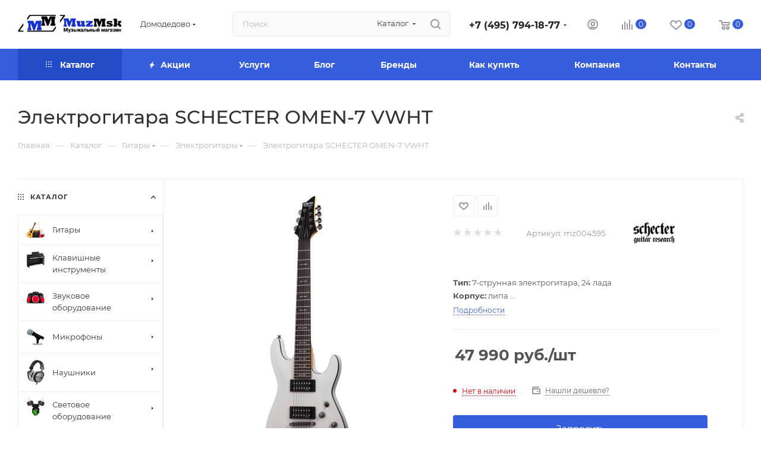

--- FILE ---
content_type: text/html; charset=UTF-8
request_url: https://muzmsk.ru/catalog/elektrogitary/elektrogitara-schecter-omen-7-vwht/
body_size: 92628
content:
<!DOCTYPE html>
<html xmlns="http://www.w3.org/1999/xhtml" xml:lang="ru" lang="ru"  >
<head><link rel="canonical" href="https://muzmsk.ru/catalog/elektrogitary/elektrogitara-schecter-omen-7-vwht/" />
	<title>Электрогитара SCHECTER OMEN-7 VWHT</title>
	<meta name="viewport" content="initial-scale=1.0, width=device-width, maximum-scale=1" />
	<meta name="HandheldFriendly" content="true" />
	<meta name="yes" content="yes" />
	<meta name="apple-mobile-web-app-status-bar-style" content="black" />
	<meta name="SKYPE_TOOLBAR" content="SKYPE_TOOLBAR_PARSER_COMPATIBLE" />
	<meta http-equiv="Content-Type" content="text/html; charset=UTF-8" />
<meta name="keywords" content="Электрогитара SCHECTER OMEN-7 VWHT , купить Электрогитара SCHECTER OMEN-7 VWHT цена, SCHECTER SCHECTER OMEN SCHECTER OMEN-7  в Москва,  Электрогитара SCHECTER OMEN-7 VWHT стоимость" />
<meta name="description" content="Купить Электрогитара SCHECTER OMEN-7 VWHT по цене от 47 990 руб. в MuzMsk. Выгодная цена, официальная гарантия, доставка по Москве и всей России." />
<link href="/bitrix/css/aspro.max/notice.min.css?17640640492876"  rel="stylesheet" />
<link href="/bitrix/js/ui/design-tokens/dist/ui.design-tokens.min.css?174714707123463"  rel="stylesheet" />
<link href="/bitrix/js/ui/fonts/opensans/ui.font.opensans.min.css?17471470212320"  rel="stylesheet" />
<link href="/bitrix/js/main/popup/dist/main.popup.bundle.min.css?175252078928056"  rel="stylesheet" />
<link href="/bitrix/cache/css/s1/muzmsk/page_a4b220bc5bc024fbbcd0c257ff03f0ea/page_a4b220bc5bc024fbbcd0c257ff03f0ea_v1.css?1765234804142754"  rel="stylesheet" />
<link href="/bitrix/cache/css/s1/muzmsk/default_645cdd622bda487bf02b335f7247cf5b/default_645cdd622bda487bf02b335f7247cf5b_v1.css?176523480460046"  rel="stylesheet" />
<link href="/bitrix/panel/main/popup.min.css?174714526320774"  rel="stylesheet" />
<link href="/bitrix/cache/css/s1/muzmsk/template_5f10f80f254d3c2e930827a6851c4e96/template_5f10f80f254d3c2e930827a6851c4e96_v1.css?17652348051233975"  data-template-style="true" rel="stylesheet" />
<script>if(!window.BX)window.BX={};if(!window.BX.message)window.BX.message=function(mess){if(typeof mess==='object'){for(let i in mess) {BX.message[i]=mess[i];} return true;}};</script>
<script>(window.BX||top.BX).message({"JS_CORE_LOADING":"Загрузка...","JS_CORE_NO_DATA":"- Нет данных -","JS_CORE_WINDOW_CLOSE":"Закрыть","JS_CORE_WINDOW_EXPAND":"Развернуть","JS_CORE_WINDOW_NARROW":"Свернуть в окно","JS_CORE_WINDOW_SAVE":"Сохранить","JS_CORE_WINDOW_CANCEL":"Отменить","JS_CORE_WINDOW_CONTINUE":"Продолжить","JS_CORE_H":"ч","JS_CORE_M":"м","JS_CORE_S":"с","JSADM_AI_HIDE_EXTRA":"Скрыть лишние","JSADM_AI_ALL_NOTIF":"Показать все","JSADM_AUTH_REQ":"Требуется авторизация!","JS_CORE_WINDOW_AUTH":"Войти","JS_CORE_IMAGE_FULL":"Полный размер"});</script>
<script src="/bitrix/js/main/core/core.min.js?1757944220229643"></script>
<script>BX.Runtime.registerExtension({"name":"main.core","namespace":"BX","loaded":true});</script>
<script>BX.setJSList(["\/bitrix\/js\/main\/core\/core_ajax.js","\/bitrix\/js\/main\/core\/core_promise.js","\/bitrix\/js\/main\/polyfill\/promise\/js\/promise.js","\/bitrix\/js\/main\/loadext\/loadext.js","\/bitrix\/js\/main\/loadext\/extension.js","\/bitrix\/js\/main\/polyfill\/promise\/js\/promise.js","\/bitrix\/js\/main\/polyfill\/find\/js\/find.js","\/bitrix\/js\/main\/polyfill\/includes\/js\/includes.js","\/bitrix\/js\/main\/polyfill\/matches\/js\/matches.js","\/bitrix\/js\/ui\/polyfill\/closest\/js\/closest.js","\/bitrix\/js\/main\/polyfill\/fill\/main.polyfill.fill.js","\/bitrix\/js\/main\/polyfill\/find\/js\/find.js","\/bitrix\/js\/main\/polyfill\/matches\/js\/matches.js","\/bitrix\/js\/main\/polyfill\/core\/dist\/polyfill.bundle.js","\/bitrix\/js\/main\/core\/core.js","\/bitrix\/js\/main\/polyfill\/intersectionobserver\/js\/intersectionobserver.js","\/bitrix\/js\/main\/lazyload\/dist\/lazyload.bundle.js","\/bitrix\/js\/main\/polyfill\/core\/dist\/polyfill.bundle.js","\/bitrix\/js\/main\/parambag\/dist\/parambag.bundle.js"]);
</script>
<script>BX.Runtime.registerExtension({"name":"ui.dexie","namespace":"BX.DexieExport","loaded":true});</script>
<script>BX.Runtime.registerExtension({"name":"ls","namespace":"window","loaded":true});</script>
<script>BX.Runtime.registerExtension({"name":"fx","namespace":"window","loaded":true});</script>
<script>BX.Runtime.registerExtension({"name":"fc","namespace":"window","loaded":true});</script>
<script>BX.Runtime.registerExtension({"name":"pull.protobuf","namespace":"BX","loaded":true});</script>
<script>BX.Runtime.registerExtension({"name":"rest.client","namespace":"window","loaded":true});</script>
<script>(window.BX||top.BX).message({"pull_server_enabled":"N","pull_config_timestamp":0,"shared_worker_allowed":"Y","pull_guest_mode":"N","pull_guest_user_id":0,"pull_worker_mtime":1747303044});(window.BX||top.BX).message({"PULL_OLD_REVISION":"Для продолжения корректной работы с сайтом необходимо перезагрузить страницу."});</script>
<script>BX.Runtime.registerExtension({"name":"pull.client","namespace":"BX","loaded":true});</script>
<script>BX.Runtime.registerExtension({"name":"pull","namespace":"window","loaded":true});</script>
<script>BX.Runtime.registerExtension({"name":"aspro_bootstrap","namespace":"window","loaded":true});</script>
<script>BX.Runtime.registerExtension({"name":"aspro_logo","namespace":"window","loaded":true});</script>
<script>(window.BX||top.BX).message({"NOTICE_ADDED2CART":"В корзине","NOTICE_CLOSE":"Закрыть","NOTICE_MORE":"и ещё #COUNT# #PRODUCTS#","NOTICE_PRODUCT0":"товаров","NOTICE_PRODUCT1":"товар","NOTICE_PRODUCT2":"товара","NOTICE_ADDED2DELAY":"В отложенных","NOTICE_ADDED2COMPARE":"В сравнении","NOTICE_ERROR":"Ошибка","NOTICE_REQUEST_ERROR":"Ошибка запроса","NOTICE_AUTHORIZED":"Вы успешно авторизовались","NOTICE_ADDED2FAVORITE":"В избранном","NOTICE_ADDED2SUBSCRIBE":"Вы подписались","NOTICE_REMOVED_FROM_COMPARE":"Удалено из сравнения","NOTICE_REMOVED_FROM_FAVORITE":"Удалено из избранного","NOTICE_REMOVED_FROM_SUBSCRIBE":"Удалено из подписки"});</script>
<script>BX.Runtime.registerExtension({"name":"aspro_notice","namespace":"window","loaded":true});</script>
<script>(window.BX||top.BX).message({"CT_BST_SEARCH_BUTTON2":"Найти","SEARCH_IN_SITE_FULL":"По всему сайту","SEARCH_IN_SITE":"Везде","SEARCH_IN_CATALOG_FULL":"По каталогу","SEARCH_IN_CATALOG":"Каталог"});</script>
<script>BX.Runtime.registerExtension({"name":"aspro_searchtitle","namespace":"window","loaded":true});</script>
<script>BX.Runtime.registerExtension({"name":"aspro_set_cookie_on_domains","namespace":"window","loaded":true});</script>
<script>BX.Runtime.registerExtension({"name":"aspro_line_block","namespace":"window","loaded":true});</script>
<script>BX.Runtime.registerExtension({"name":"aspro_mega_menu","namespace":"window","loaded":true});</script>
<script>BX.Runtime.registerExtension({"name":"ui.design-tokens","namespace":"window","loaded":true});</script>
<script>BX.Runtime.registerExtension({"name":"ui.fonts.opensans","namespace":"window","loaded":true});</script>
<script>BX.Runtime.registerExtension({"name":"main.popup","namespace":"BX.Main","loaded":true});</script>
<script>BX.Runtime.registerExtension({"name":"popup","namespace":"window","loaded":true});</script>
<script>BX.Runtime.registerExtension({"name":"yandex_pay_sdk","namespace":"window","loaded":true});</script>
<script>BX.Runtime.registerExtension({"name":"yandex_pay_widget","namespace":"window","loaded":true});</script>
<script>BX.Runtime.registerExtension({"name":"aspro_swiper_init","namespace":"window","loaded":true});</script>
<script>BX.Runtime.registerExtension({"name":"aspro_swiper","namespace":"window","loaded":true});</script>
<script>BX.Runtime.registerExtension({"name":"main.pageobject","namespace":"BX","loaded":true});</script>
<script>(window.BX||top.BX).message({"JS_CORE_LOADING":"Загрузка...","JS_CORE_NO_DATA":"- Нет данных -","JS_CORE_WINDOW_CLOSE":"Закрыть","JS_CORE_WINDOW_EXPAND":"Развернуть","JS_CORE_WINDOW_NARROW":"Свернуть в окно","JS_CORE_WINDOW_SAVE":"Сохранить","JS_CORE_WINDOW_CANCEL":"Отменить","JS_CORE_WINDOW_CONTINUE":"Продолжить","JS_CORE_H":"ч","JS_CORE_M":"м","JS_CORE_S":"с","JSADM_AI_HIDE_EXTRA":"Скрыть лишние","JSADM_AI_ALL_NOTIF":"Показать все","JSADM_AUTH_REQ":"Требуется авторизация!","JS_CORE_WINDOW_AUTH":"Войти","JS_CORE_IMAGE_FULL":"Полный размер"});</script>
<script>BX.Runtime.registerExtension({"name":"window","namespace":"window","loaded":true});</script>
<script>BX.Runtime.registerExtension({"name":"aspro_jquery.validate","namespace":"window","loaded":true});</script>
<script>BX.Runtime.registerExtension({"name":"aspro_validate","namespace":"window","loaded":true});</script>
<script>BX.Runtime.registerExtension({"name":"aspro_jquery.uniform","namespace":"window","loaded":true});</script>
<script type="extension/settings" data-extension="currency.currency-core">{"region":"ru"}</script>
<script>BX.Runtime.registerExtension({"name":"currency.currency-core","namespace":"BX.Currency","loaded":true});</script>
<script>BX.Runtime.registerExtension({"name":"currency","namespace":"window","loaded":true});</script>
<script>BX.Runtime.registerExtension({"name":"aspro_swiper_main_styles","namespace":"window","loaded":true});</script>
<script>BX.Runtime.registerExtension({"name":"aspro_hash_location","namespace":"window","loaded":true});</script>
<script>BX.Runtime.registerExtension({"name":"aspro_tabs_history","namespace":"window","loaded":true});</script>
<script>BX.Runtime.registerExtension({"name":"aspro_countdown","namespace":"window","loaded":true});</script>
<script>BX.Runtime.registerExtension({"name":"aspro_smart_position_dropdown","namespace":"window","loaded":true});</script>
<script>BX.Runtime.registerExtension({"name":"aspro_left_menu_aim","namespace":"window","loaded":true});</script>
<script>BX.Runtime.registerExtension({"name":"aspro_owl_carousel","namespace":"window","loaded":true});</script>
<script>BX.Runtime.registerExtension({"name":"aspro_catalog_element","namespace":"window","loaded":true});</script>
<script>BX.Runtime.registerExtension({"name":"aspro_detail_gallery","namespace":"window","loaded":true});</script>
<script>BX.Runtime.registerExtension({"name":"aspro_bonus_system","namespace":"window","loaded":true});</script>
<script>BX.Runtime.registerExtension({"name":"aspro_fancybox","namespace":"window","loaded":true});</script>
<script>(window.BX||top.BX).message({"LANGUAGE_ID":"ru","FORMAT_DATE":"DD.MM.YYYY","FORMAT_DATETIME":"DD.MM.YYYY HH:MI:SS","COOKIE_PREFIX":"BITRIX_SM","SERVER_TZ_OFFSET":"0","UTF_MODE":"Y","SITE_ID":"s1","SITE_DIR":"\/","USER_ID":"","SERVER_TIME":1765247449,"USER_TZ_OFFSET":10800,"USER_TZ_AUTO":"Y","bitrix_sessid":"fe8f4799688cc3eff12ece2851ea4898"});</script>

<script  src="/bitrix/cache/js/s1/muzmsk/kernel_main/kernel_main_v1.js?1765234805110020"></script>
<script src="/bitrix/js/ui/dexie/dist/dexie.bundle.min.js?1752520811102530"></script>
<script src="/bitrix/js/main/core/core_ls.min.js?17471471002683"></script>
<script src="/bitrix/js/main/core/core_frame_cache.min.js?175252081310481"></script>
<script src="/bitrix/js/pull/protobuf/protobuf.min.js?174714716476433"></script>
<script src="/bitrix/js/pull/protobuf/model.js?174714716470928"></script>
<script src="/bitrix/js/rest/client/rest.client.min.js?17471471699240"></script>
<script src="/bitrix/js/pull/client/pull.client.min.js?174730304549849"></script>
<script src="https://yastatic.net/s3/passport-sdk/autofill/v1/sdk-suggest-with-polyfills-latest.js"></script>
<script src="/bitrix/js/main/ajax.min.js?174714716122194"></script>
<script src="/bitrix/js/aspro.max/notice.min.js?176406404914441"></script>
<script src="/bitrix/js/main/popup/dist/main.popup.bundle.min.js?175794423867261"></script>
<script src="https://pay.yandex.ru/sdk/v1/pay.js"></script>
<script src="/bitrix/js/main/rating.min.js?174714716112227"></script>
<script src="/bitrix/js/currency/currency-core/dist/currency-core.bundle.min.js?17471472194569"></script>
<script src="/bitrix/js/currency/core_currency.min.js?1747147219835"></script>
<script>BX.setJSList(["\/bitrix\/js\/main\/core\/core_fx.js","\/bitrix\/js\/main\/pageobject\/dist\/pageobject.bundle.js","\/bitrix\/js\/main\/core\/core_window.js","\/local\/templates\/muzmsk\/components\/bitrix\/catalog\/main\/script.js","\/local\/templates\/muzmsk\/components\/bitrix\/catalog.element\/main4\/script.js","\/local\/templates\/muzmsk\/components\/bitrix\/sale.gift.product\/main\/script.js","\/local\/templates\/muzmsk\/js\/slider.swiper.min.js","\/local\/templates\/muzmsk\/vendor\/js\/carousel\/swiper\/swiper-bundle.min.js","\/local\/templates\/muzmsk\/components\/bitrix\/sale.gift.main.products\/main\/script.js","\/local\/templates\/muzmsk\/js\/rating_likes.js","\/local\/templates\/muzmsk\/js\/hash_location.js","\/local\/templates\/muzmsk\/js\/tabs_history.js","\/local\/templates\/muzmsk\/js\/countdown.js","\/local\/templates\/muzmsk\/js\/jquery.history.js","\/local\/templates\/muzmsk\/components\/bitrix\/menu\/left_front_catalog\/script.js","\/local\/templates\/muzmsk\/js\/smartPositionDropdown.js","\/local\/templates\/muzmsk\/js\/leftMenuAim.js","\/local\/templates\/muzmsk\/components\/bitrix\/news.list\/banners\/script.js","\/local\/templates\/muzmsk\/vendor\/js\/carousel\/owl\/owl.carousel.min.js","\/local\/templates\/muzmsk\/js\/catalog_element.min.js","\/local\/templates\/muzmsk\/js\/jquery.fancybox.min.js","\/local\/templates\/muzmsk\/vendor\/js\/bootstrap.js","\/local\/templates\/muzmsk\/js\/jquery.actual.min.js","\/local\/templates\/muzmsk\/vendor\/js\/jquery.bxslider.js","\/local\/templates\/muzmsk\/vendor\/js\/ripple.js","\/local\/templates\/muzmsk\/js\/browser.js","\/local\/templates\/muzmsk\/vendor\/js\/moment.min.js","\/local\/templates\/muzmsk\/vendor\/js\/footable.js","\/local\/templates\/muzmsk\/vendor\/js\/sticky-sidebar.js","\/local\/templates\/muzmsk\/js\/jquery.alphanumeric.js","\/local\/templates\/muzmsk\/js\/jquery.cookie.js","\/local\/templates\/muzmsk\/js\/mobile.js","\/local\/templates\/muzmsk\/js\/main.js","\/local\/templates\/muzmsk\/js\/blocks\/blocks.js","\/local\/templates\/muzmsk\/js\/logo.min.js","\/local\/templates\/muzmsk\/js\/autoload\/dropdown-product.js","\/local\/templates\/muzmsk\/js\/autoload\/item-action.js","\/local\/templates\/muzmsk\/js\/autoload\/select_offer_load.js","\/local\/templates\/muzmsk\/js\/jquery.validate.js","\/local\/templates\/muzmsk\/js\/conditional\/validation.js","\/local\/templates\/muzmsk\/js\/jquery.uniform.min.js","\/bitrix\/components\/bitrix\/search.title\/script.js","\/local\/templates\/muzmsk\/components\/bitrix\/search.title\/mega_menu\/script.js","\/local\/templates\/muzmsk\/js\/searchtitle.js","\/local\/templates\/muzmsk\/components\/bitrix\/menu\/menu_in_burger\/script.js","\/local\/templates\/muzmsk\/components\/bitrix\/search.title\/corp\/script.js","\/local\/templates\/muzmsk\/components\/bitrix\/menu\/top\/script.js","\/local\/templates\/muzmsk\/js\/mega_menu.js","\/local\/templates\/muzmsk\/js\/custom.js","\/local\/templates\/muzmsk\/components\/aspro\/regionality.list.max\/popup_regions_small\/script.js","\/local\/templates\/muzmsk\/js\/setCookieOnDomains.js","\/bitrix\/components\/yandex\/yandexpay.widget\/templates\/.default\/yandex_pay_widget.js","\/local\/templates\/muzmsk\/components\/bitrix\/catalog.comments\/catalog\/script.js"]);</script>
<script>BX.setCSSList(["\/local\/templates\/muzmsk\/components\/bitrix\/catalog\/main\/style.css","\/local\/templates\/muzmsk\/vendor\/css\/carousel\/swiper\/swiper-bundle.min.css","\/local\/templates\/muzmsk\/css\/slider.swiper.min.css","\/local\/templates\/muzmsk\/components\/bitrix\/sale.gift.main.products\/main\/style.css","\/local\/templates\/muzmsk\/css\/main_slider.min.css","\/local\/templates\/muzmsk\/css\/left_block_main_page.css","\/local\/templates\/muzmsk\/components\/bitrix\/menu\/left_front_catalog\/style.css","\/local\/templates\/muzmsk\/vendor\/css\/carousel\/owl\/owl.carousel.min.css","\/local\/templates\/muzmsk\/vendor\/css\/carousel\/owl\/owl.theme.default.min.css","\/local\/templates\/muzmsk\/css\/detail-gallery.css","\/local\/templates\/muzmsk\/css\/bonus-system.min.css","\/local\/templates\/muzmsk\/css\/jquery.fancybox.min.css","\/local\/templates\/muzmsk\/css\/fonts\/montserrat\/css\/montserrat.min.css","\/local\/templates\/muzmsk\/css\/blocks\/dark-light-theme.css","\/local\/templates\/muzmsk\/css\/colored.css","\/local\/templates\/muzmsk\/vendor\/css\/bootstrap.css","\/local\/templates\/muzmsk\/css\/styles.css","\/local\/templates\/muzmsk\/css\/blocks\/blocks.css","\/local\/templates\/muzmsk\/css\/blocks\/common.blocks\/counter-state\/counter-state.css","\/local\/templates\/muzmsk\/css\/menu.css","\/local\/templates\/muzmsk\/css\/catalog.css","\/local\/templates\/muzmsk\/vendor\/css\/footable.standalone.min.css","\/local\/templates\/muzmsk\/vendor\/css\/ripple.css","\/local\/templates\/muzmsk\/css\/stores.css","\/local\/templates\/muzmsk\/css\/yandex_map.css","\/local\/templates\/muzmsk\/css\/header_fixed.css","\/local\/templates\/muzmsk\/ajax\/ajax.css","\/local\/templates\/muzmsk\/css\/searchtitle.css","\/local\/templates\/muzmsk\/css\/blocks\/line-block.min.css","\/local\/templates\/muzmsk\/components\/bitrix\/menu\/top\/style.css","\/local\/templates\/muzmsk\/css\/mega_menu.css","\/local\/templates\/muzmsk\/components\/bitrix\/breadcrumb\/main\/style.css","\/local\/templates\/muzmsk\/css\/footer.css","\/bitrix\/components\/aspro\/marketing.popup\/templates\/max\/style.css","\/local\/templates\/muzmsk\/styles.css","\/local\/templates\/muzmsk\/template_styles.css","\/local\/templates\/muzmsk\/css\/header.css","\/local\/templates\/muzmsk\/css\/media.css","\/local\/templates\/muzmsk\/css\/h1-medium.css","\/local\/templates\/muzmsk\/css\/lower-buttons.css","\/local\/templates\/muzmsk\/themes\/13\/theme.css","\/local\/templates\/muzmsk\/css\/widths\/width-2.css","\/local\/templates\/muzmsk\/css\/fonts\/font-10.css","\/local\/templates\/muzmsk\/css\/custom.css","\/local\/templates\/muzmsk\/components\/bitrix\/catalog.comments\/catalog\/style.css","\/bitrix\/components\/bitrix\/blog\/templates\/.default\/style.css","\/bitrix\/components\/bitrix\/blog\/templates\/.default\/themes\/green\/style.css","\/bitrix\/components\/bitrix\/rating.vote\/templates\/standart_text\/style.css"]);</script>
<!-- BEGIN JIVOSITE CODE -->
        <script>
            (function(){
                var widget_id = 'ak00WFKeGK';
                var s = document.createElement('script');
                s.type = 'text/javascript';
                s.async = true;
                s.src = '//code.jivosite.com/script/widget/'+widget_id;
                var ss = document.getElementsByTagName('script')[0];
                ss.parentNode.insertBefore(s, ss);
            })();
        </script>
        <!-- END JIVOSITE CODE -->
<script>
					(function () {
						"use strict";
						var counter = function ()
						{
							var cookie = (function (name) {
								var parts = ("; " + document.cookie).split("; " + name + "=");
								if (parts.length == 2) {
									try {return JSON.parse(decodeURIComponent(parts.pop().split(";").shift()));}
									catch (e) {}
								}
							})("BITRIX_CONVERSION_CONTEXT_s1");
							if (cookie && cookie.EXPIRE >= BX.message("SERVER_TIME"))
								return;
							var request = new XMLHttpRequest();
							request.open("POST", "/bitrix/tools/conversion/ajax_counter.php", true);
							request.setRequestHeader("Content-type", "application/x-www-form-urlencoded");
							request.send(
								"SITE_ID="+encodeURIComponent("s1")+
								"&sessid="+encodeURIComponent(BX.bitrix_sessid())+
								"&HTTP_REFERER="+encodeURIComponent(document.referrer)
							);
						};
						if (window.frameRequestStart === true)
							BX.addCustomEvent("onFrameDataReceived", counter);
						else
							BX.ready(counter);
					})();
				</script>
<script>window.addEventListener("load", function(event) {let tokenPageOrigin = "https://muzmsk.ru";let oauthQueryParams = {client_id: "051b3332fced48e2916e3957c1a31af5", response_type: "token",redirect_uri: "https://muzmsk.ru/yandexid/oauth.php"};function authorizationUser(o){console.log(o);let t="/bitrix/tools/yandexpay.yandexid/auth.php";fetch(t=t+"?action=ajax_authorization_user&access_token="+o,{method:"GET",headers:{"Content-Type":"application/json"}}).then(o=>o.json()).then(o=>{console.log(o),!1==o.error&&(window.location.href="/catalog/elektrogitary/elektrogitara-schecter-omen-7-vwht/")}).catch(o=>console.log("error",o))}let suggestParams = {"view":"button","parentId":"yandex-id-container","buttonView":"additional","buttonTheme":"dark","buttonSize":"s","buttonBorderRadius":"87"};function yandexIdInit(){window.YaAuthSuggest.init(oauthQueryParams,tokenPageOrigin,suggestParams).then(function(n){return n.handler()}).then(function(n){authorizationUser(n.access_token)}).catch(function(n){console.log("Что-то пошло не так: ",n)});};if(!!document.getElementById("yandex-id-container")){yandexIdInit();} else {function handleBlockAppearance(o,d){for(let c of o)"childList"===c.type&&c.addedNodes.forEach(o=>{"yandex-id-container"===o.id&&yandexIdInit()})};const observer=new MutationObserver(handleBlockAppearance);observer.observe(document.body,{childList:!0,subtree:!0});}})</script>
<script>BX.message({'PORTAL_WIZARD_NAME':'Аспро: Максимум - интернет-магазин','PORTAL_WIZARD_DESC':'Аспро: Максимум - интернет магазин с поддержкой современных технологий: BigData, композитный сайт, фасетный поиск, адаптивная верстка','ASPRO_MAX_MOD_INST_OK':'Поздравляем, модуль «Аспро: Максимум - интернет-магазин» успешно установлен!<br />\nДля установки готового сайта, пожалуйста перейдите <a href=\'/bitrix/admin/wizard_list.php?lang=ru\'>в список мастеров<\/a> <br />и выберите пункт «Установить» в меню мастера aspro:max','ASPRO_MAX_MOD_UNINST_OK':'Удаление модуля успешно завершено','ASPRO_MAX_SCOM_INSTALL_NAME':'Аспро: Максимум - интернет-магазин','ASPRO_MAX_SCOM_INSTALL_DESCRIPTION':'Мастер создания интернет-магазина «Аспро: Максимум - интернет-магазин»','ASPRO_MAX_SCOM_INSTALL_TITLE':'Установка модуля \"Аспро: Максимум\"','ASPRO_MAX_SCOM_UNINSTALL_TITLE':'Удаление модуля \"Аспро: Максимум\"','ASPRO_MAX_SPER_PARTNER':'Аспро','ASPRO_MAX_PARTNER_URI':'http://www.aspro.ru','OPEN_WIZARDS_LIST':'Открыть список мастеров','ASPRO_MAX_INSTALL_SITE':'Установить готовый сайт','PHONE':'Телефон','FAST_VIEW':'Быстрый просмотр','TABLES_SIZE_TITLE':'Подбор размера','SOCIAL':'Социальные сети','DESCRIPTION':'Описание магазина','ITEMS':'Товары','LOGO':'Логотип','REGISTER_INCLUDE_AREA':'Текст о регистрации','AUTH_INCLUDE_AREA':'Текст об авторизации','FRONT_IMG':'Изображение компании','EMPTY_CART':'пуста','CATALOG_VIEW_MORE':'... Показать все','CATALOG_VIEW_LESS':'... Свернуть','JS_REQUIRED':'Заполните это поле','JS_FORMAT':'Неверный формат','JS_FILE_EXT':'Недопустимое расширение файла','JS_PASSWORD_COPY':'Пароли не совпадают','JS_PASSWORD_LENGTH':'Минимум 6 символов','JS_ERROR':'Неверно заполнено поле','JS_FILE_SIZE':'Максимальный размер 5мб','JS_FILE_BUTTON_NAME':'Выберите файл','JS_FILE_DEFAULT':'Прикрепите файл','JS_DATE':'Некорректная дата','JS_DATETIME':'Некорректная дата/время','JS_REQUIRED_LICENSES':'Согласитесь с условиями','JS_REQUIRED_OFFER':'Согласитесь с условиями','LICENSE_PROP':'Согласие на обработку персональных данных','LOGIN_LEN':'Введите минимум {0} символа','FANCY_CLOSE':'Закрыть','FANCY_NEXT':'Следующий','FANCY_PREV':'Предыдущий','TOP_AUTH_REGISTER':'Регистрация','CALLBACK':'Заказать звонок','ASK':'Задать вопрос','REVIEW':'Оставить отзыв','S_CALLBACK':'Заказать звонок','UNTIL_AKC':'До конца акции','TITLE_QUANTITY_BLOCK':'Остаток','TITLE_QUANTITY':'шт','TOTAL_SUMM_ITEM':'Общая стоимость ','SUBSCRIBE_SUCCESS':'Вы успешно подписались','RECAPTCHA_TEXT':'Подтвердите, что вы не робот','JS_RECAPTCHA_ERROR':'Пройдите проверку','COUNTDOWN_SEC':'сек','COUNTDOWN_MIN':'мин','COUNTDOWN_HOUR':'час','COUNTDOWN_DAY0':'дн','COUNTDOWN_DAY1':'дн','COUNTDOWN_DAY2':'дн','COUNTDOWN_WEAK0':'Недель','COUNTDOWN_WEAK1':'Неделя','COUNTDOWN_WEAK2':'Недели','COUNTDOWN_MONTH0':'Месяцев','COUNTDOWN_MONTH1':'Месяц','COUNTDOWN_MONTH2':'Месяца','COUNTDOWN_YEAR0':'Лет','COUNTDOWN_YEAR1':'Год','COUNTDOWN_YEAR2':'Года','COUNTDOWN_COMPACT_SEC':'с','COUNTDOWN_COMPACT_MIN':'м','COUNTDOWN_COMPACT_HOUR':'ч','COUNTDOWN_COMPACT_DAY':'д','COUNTDOWN_COMPACT_WEAK':'н','COUNTDOWN_COMPACT_MONTH':'м','COUNTDOWN_COMPACT_YEAR0':'л','COUNTDOWN_COMPACT_YEAR1':'г','CATALOG_PARTIAL_BASKET_PROPERTIES_ERROR':'Заполнены не все свойства у добавляемого товара','CATALOG_EMPTY_BASKET_PROPERTIES_ERROR':'Выберите свойства товара, добавляемые в корзину в параметрах компонента','CATALOG_ELEMENT_NOT_FOUND':'Элемент не найден','ERROR_ADD2BASKET':'Ошибка добавления товара в корзину','CATALOG_SUCCESSFUL_ADD_TO_BASKET':'Успешное добавление товара в корзину','ERROR_BASKET_TITLE':'Ошибка корзины','ERROR_BASKET_PROP_TITLE':'Выберите свойства, добавляемые в корзину','ERROR_BASKET_BUTTON':'Выбрать','BASKET_TOP':'Корзина в шапке','ERROR_ADD_DELAY_ITEM':'Ошибка отложенной корзины','VIEWED_TITLE':'Ранее вы смотрели','VIEWED_BEFORE':'Ранее вы смотрели','BEST_TITLE':'Лучшие предложения','CT_BST_SEARCH_BUTTON':'Поиск','CT_BST_SEARCH2_BUTTON':'Найти','BASKET_PRINT_BUTTON':'Распечатать','BASKET_CLEAR_ALL_BUTTON':'Очистить','BASKET_QUICK_ORDER_BUTTON':'Быстрый заказ','BASKET_CONTINUE_BUTTON':'Продолжить покупки','BASKET_ORDER_BUTTON':'Оформить заказ','SHARE_BUTTON':'Поделиться','BASKET_CHANGE_TITLE':'Ваш заказ','BASKET_CHANGE_LINK':'Изменить','MORE_INFO_SKU':'Купить','FROM':'от','BEFORE':'до','TITLE_BLOCK_VIEWED_NAME':'Ранее вы смотрели','T_BASKET':'Корзина','FILTER_EXPAND_VALUES':'Показать все','FILTER_HIDE_VALUES':'Свернуть','FULL_ORDER':'Полный заказ','CUSTOM_COLOR_CHOOSE':'Выбрать','CUSTOM_COLOR_CANCEL':'Отмена','S_MOBILE_MENU':'Меню','MAX_T_MENU_BACK':'Назад','MAX_T_MENU_CALLBACK':'Обратная связь','MAX_T_MENU_CONTACTS_TITLE':'Будьте на связи','SEARCH_TITLE':'Поиск','SEARCH_VALUES_EMPTY_TITLE':'Ничего не нашлось','SOCIAL_TITLE':'Оставайтесь на связи','HEADER_SCHEDULE':'Время работы','SEO_TEXT':'SEO описание','COMPANY_IMG':'Картинка компании','COMPANY_TEXT':'Описание компании','CONFIG_SAVE_SUCCESS':'Настройки сохранены','CONFIG_SAVE_FAIL':'Ошибка сохранения настроек','ITEM_ECONOMY':'Экономия','ITEM_ARTICLE':'Артикул: ','JS_FORMAT_ORDER':'имеет неверный формат','JS_BASKET_COUNT_TITLE':'В корзине товаров на SUMM','POPUP_VIDEO':'Видео','POPUP_GIFT_TEXT':'Нашли что-то особенное? Намекните другу о подарке!','ORDER_FIO_LABEL':'Ф.И.О.','ORDER_PHONE_LABEL':'Телефон','PHONE_AUTH':'Войти по телефону','ORDER_REGISTER_BUTTON':'Регистрация','PRICES_TYPE':'Варианты цен','FILTER_HELPER_VALUES':' знач.','SHOW_MORE_SCU_MAIN':'Еще #COUNT#','SHOW_MORE_SCU_1':'предложение','SHOW_MORE_SCU_2':'предложения','SHOW_MORE_SCU_3':'предложений','PARENT_ITEM_NOT_FOUND':'Не найден основной товар для услуги в корзине. Обновите страницу и попробуйте снова.','INVALID_NUMBER':'Неверный номер','INVALID_COUNTRY_CODE':'Неверный код страны','TOO_SHORT':'Номер слишком короткий','TOO_LONG':'Номер слишком длинный','FORM_REQUIRED_FIELDS':'обязательные поля'})</script>
<link href="/local/templates/muzmsk/css/critical.min.css?176475272524" data-skip-moving="true" rel="stylesheet">
<meta name="theme-color" content="#365edc">
<style>:root{--theme-base-color: #365edc;--theme-base-opacity-color: #365edc1a;--theme-base-color-hue:226;--theme-base-color-saturation:70%;--theme-base-color-lightness:54%;}</style>
<style>html {--theme-page-width: 1500px;--theme-page-width-padding: 30px}</style>
<script src="/local/templates/muzmsk/js/observer.js" async defer></script>
<link rel="manifest" href="/manifest.json">
<link href="/local/templates/muzmsk/css/print.min.css?176475272521755" data-template-style="true" rel="stylesheet" media="print">
                    <script src="/local/templates/muzmsk/js/app.min.js?17647527252299"></script>
                    <script data-skip-moving="true" src="/bitrix/js/main/jquery/jquery-3.6.0.min.js"></script>
                    <script data-skip-moving="true" src="/local/templates/muzmsk/js/speed.min.js?=1764752725"></script>
<link rel="shortcut icon" href="/favicon.png" type="image/png" />
<link rel="apple-touch-icon" sizes="180x180" href="/include/apple-touch-icon.png" />
<style>.ya-pay-widget{ width: 360px !important;}</style>
<meta property="og:description" content="Тип: 7-струнная электрогитара, 24 лада
Корпус: липа
Гриф: клен
Накладка грифа: палисандр
Звукосниматели: Н/Н Schecter Diamond Plus
Переключатель звукоснимателей: 3-позиционный
Регуляторы: 1V/1Т
Цвет: белый" />
<meta property="og:image" content="https://muzmsk.ru/upload/iblock/c23/cakp31p4i1v6cadazjztw89jo542s7ag.jpg" />
<link rel="image_src" href="https://muzmsk.ru/upload/iblock/c23/cakp31p4i1v6cadazjztw89jo542s7ag.jpg"  />
<meta property="og:title" content="Электрогитара SCHECTER OMEN-7 VWHT" />
<meta property="og:type" content="website" />
<meta property="og:url" content="https://muzmsk.ru/catalog/elektrogitary/elektrogitara-schecter-omen-7-vwht/" />
<script src="/local/templates/muzmsk/js/fetch/bottom_panel.min.js?1764752725557" defer=""></script>

<script  src="/bitrix/cache/js/s1/muzmsk/template_e19f9f3b2f4aac657f7890f4f69e1d00/template_e19f9f3b2f4aac657f7890f4f69e1d00_v1.js?1765234805470042"></script>
<script  src="/bitrix/cache/js/s1/muzmsk/page_082206981407e2c8b0bbf206d906781b/page_082206981407e2c8b0bbf206d906781b_v1.js?1765234805373875"></script>
<script  src="/bitrix/cache/js/s1/muzmsk/default_816dc45e0ad9bca5527371dc58ecae1b/default_816dc45e0ad9bca5527371dc58ecae1b_v1.js?17652348052120"></script>
<script  src="/bitrix/cache/js/s1/muzmsk/default_0676838c2879512a3b08053a047d4b2f/default_0676838c2879512a3b08053a047d4b2f_v1.js?17652348054257"></script>
<script  src="/bitrix/cache/js/s1/muzmsk/default_3e169604cbfd6ab6664b9612d10849ef/default_3e169604cbfd6ab6664b9612d10849ef_v1.js?17652348056742"></script>
		<style>html {--theme-items-gap:32px;--fixed-header:105px;--fixed-tabs:49px;}</style>	</head>
<body class=" site_s1  fill_bg_n catalog-delayed-btn-Y theme-light" id="main" data-site="/">
		
	<div id="panel"></div>
	<!--'start_frame_cache_4i19eW'-->
<!--'end_frame_cache_4i19eW'-->				<!--'start_frame_cache_basketitems-component-block'-->												<div id="ajax_basket"></div>
					<!--'end_frame_cache_basketitems-component-block'-->								<div class="cd-modal-bg"></div>
		<script data-skip-moving="true">var solutionName = 'arMaxOptions';</script>
		<script src="/local/templates/muzmsk/js/setTheme.php?site_id=s1&site_dir=/" data-skip-moving="true"></script>
		<script>window.onload=function(){window.basketJSParams = window.basketJSParams || [];}
		BX.message({'MIN_ORDER_PRICE_TEXT':'<b>','LICENSES_TEXT':'Я согласен на <a href=\"/include/licenses_detail.php\" target=\"_blank\">обработку персональных данных<\/a>','OFFER_TEXT':'Согласен с <a href=\"/include/offer_detail.php\" target=\"_blank\">публичной офертой<\/a>'});
		arAsproOptions.PAGES.FRONT_PAGE = window[solutionName].PAGES.FRONT_PAGE = "";arAsproOptions.PAGES.BASKET_PAGE = window[solutionName].PAGES.BASKET_PAGE = "";arAsproOptions.PAGES.ORDER_PAGE = window[solutionName].PAGES.ORDER_PAGE = "";arAsproOptions.PAGES.PERSONAL_PAGE = window[solutionName].PAGES.PERSONAL_PAGE = "";arAsproOptions.PAGES.CATALOG_PAGE = window[solutionName].PAGES.CATALOG_PAGE = "1";</script>
		<div class="wrapper1  header_bgcolored long_header colored_header with_left_block  catalog_page basket_normal basket_fill_WHITE side_LEFT block_side_NORMAL catalog_icons_Y banner_auto with_fast_view mheader-v1 header-v2 header-font-lower_Y regions_Y title_position_LEFT footer-v5 front-vindex1 mfixed_Y mfixed_view_scroll_top title-v3 lazy_N with_phones dark-hover-overlay normal-catalog-img landing-normal big-banners-mobile-normal bottom-icons-panel-N compact-breadcrumbs-N catalog-delayed-btn-Y header_search_opacity  ">

<div class="mega_fixed_menu scrollblock">
	<div class="maxwidth-theme">
		<svg class="svg svg-close" width="14" height="14" viewBox="0 0 14 14">
		  <path data-name="Rounded Rectangle 568 copy 16" d="M1009.4,953l5.32,5.315a0.987,0.987,0,0,1,0,1.4,1,1,0,0,1-1.41,0L1008,954.4l-5.32,5.315a0.991,0.991,0,0,1-1.4-1.4L1006.6,953l-5.32-5.315a0.991,0.991,0,0,1,1.4-1.4l5.32,5.315,5.31-5.315a1,1,0,0,1,1.41,0,0.987,0.987,0,0,1,0,1.4Z" transform="translate(-1001 -946)"></path>
		</svg>
		<i class="svg svg-close mask arrow"></i>
		<div class="row">
			<div class="col-md-9">
				<div class="left_menu_block">
					<div class="logo_block flexbox flexbox--row align-items-normal">
						<div class="logo">
							<!--'start_frame_cache_header-buffered-logo1'--><a href="/"><img src="/upload/CMax/a36/zqi1x20967ua7ddcmi2jn1j7b5ccv32f.png" alt="Магазин музыкальных инструментов "MuzMsk"" title="Магазин музыкальных инструментов "MuzMsk"" data-src="" /></a><!--'end_frame_cache_header-buffered-logo1'-->						</div>
						<div class="top-description addr">
							Готовый интернет-магазин 
электроники						</div>
					</div>
					<div class="search_block">
						<div class="search_wrap">
							<div class="search-block">
									<div class="search-wrapper">
		<div id="title-search_mega_menu">
			<form action="/catalog/" class="search search--hastype">
				<div class="search-input-div">
					<input class="search-input" id="title-search-input_mega_menu" type="text" name="q" value="" placeholder="Поиск" size="20" maxlength="50" autocomplete="off" />
				</div>
				<div class="search-button-div">
					<button class="btn btn-search" type="submit" name="s" value="Найти"><i class="svg search2  inline " aria-hidden="true"><svg width="17" height="17" ><use xlink:href="/local/templates/muzmsk/images/svg/header_icons_srite.svg?1764752725#search"></use></svg></i></button>
											<div class="dropdown-select searchtype">
							<input type="hidden" name="type" value="catalog" />
							<div class="dropdown-select__title darken font_xs">
								<span>Каталог</span>
								<i class="svg  svg-inline-search-down" aria-hidden="true" ><svg xmlns="http://www.w3.org/2000/svg" width="5" height="3" viewBox="0 0 5 3"><path class="cls-1" d="M250,80h5l-2.5,3Z" transform="translate(-250 -80)"/></svg></i>							</div>
							<div class="dropdown-select__list dropdown-menu-wrapper" role="menu">
								<!--noindex-->
								<div class="dropdown-menu-inner rounded3">
									<div class="dropdown-select__list-item font_xs">
										<span class="dropdown-select__list-link darken" data-type="all">
											<span>По всему сайту</span>
										</span>
									</div>
									<div class="dropdown-select__list-item font_xs">
										<span class="dropdown-select__list-link dropdown-select__list-link--current" data-type="catalog">
											<span>По каталогу</span>
										</span>
									</div>
								</div>
								<!--/noindex-->
							</div>
						</div>
					<span class="close-block inline-search-hide"><span class="svg svg-close close-icons"></span></span>
				</div>
			</form>
		</div>
	</div>
<script>
	var jsControl = new JCTitleSearch3({
		//'WAIT_IMAGE': '/bitrix/themes/.default/images/wait.gif',
		'AJAX_PAGE' : '/catalog/elektrogitary/elektrogitara-schecter-omen-7-vwht/',
		'CONTAINER_ID': 'title-search_mega_menu',
		'INPUT_ID': 'title-search-input_mega_menu',
		'INPUT_ID_TMP': 'title-search-input_mega_menu',
		'MIN_QUERY_LEN': 2
	});
</script>							</div>
						</div>
					</div>
										<!-- noindex -->

	<div class="burger_menu_wrapper">
		
			<div class="top_link_wrapper">
				<div class="menu-item dropdown catalog wide_menu   active">
					<div class="wrap">
						<a class="dropdown-toggle" href="/catalog/">
							<div class="link-title color-theme-hover">
																	<i class="svg inline  svg-inline-icon_catalog" aria-hidden="true" ><svg xmlns="http://www.w3.org/2000/svg" width="10" height="10" viewBox="0 0 10 10"><path  data-name="Rounded Rectangle 969 copy 7" class="cls-1" d="M644,76a1,1,0,1,1-1,1A1,1,0,0,1,644,76Zm4,0a1,1,0,1,1-1,1A1,1,0,0,1,648,76Zm4,0a1,1,0,1,1-1,1A1,1,0,0,1,652,76Zm-8,4a1,1,0,1,1-1,1A1,1,0,0,1,644,80Zm4,0a1,1,0,1,1-1,1A1,1,0,0,1,648,80Zm4,0a1,1,0,1,1-1,1A1,1,0,0,1,652,80Zm-8,4a1,1,0,1,1-1,1A1,1,0,0,1,644,84Zm4,0a1,1,0,1,1-1,1A1,1,0,0,1,648,84Zm4,0a1,1,0,1,1-1,1A1,1,0,0,1,652,84Z" transform="translate(-643 -76)"/></svg></i>																Каталог							</div>
						</a>
													<span class="tail"></span>
							<div class="burger-dropdown-menu row">
								<div class="menu-wrapper" >
									
																														<div class="col-md-4 dropdown-submenu  has_img">
																						<a href="/catalog/gitary/" class="color-theme-hover" title="Гитары">
												<span class="name option-font-bold">Гитары</span>
											</a>
																								<div class="burger-dropdown-menu toggle_menu">
																																									<div class="menu-item   ">
															<a href="/catalog/akusticheskie-gitary/" title="Акустические гитары">
																<span class="name color-theme-hover">Акустические гитары</span>
															</a>
																													</div>
																																									<div class="menu-item   ">
															<a href="/catalog/klassicheskie-gitary/" title="Классические гитары">
																<span class="name color-theme-hover">Классические гитары</span>
															</a>
																													</div>
																																									<div class="menu-item   ">
															<a href="/catalog/ukulele/" title="Укулеле">
																<span class="name color-theme-hover">Укулеле</span>
															</a>
																													</div>
																																									<div class="menu-item   active">
															<a href="/catalog/elektrogitary/" title="Электрогитары">
																<span class="name color-theme-hover">Электрогитары</span>
															</a>
																													</div>
																																									<div class="menu-item   ">
															<a href="/catalog/bas-gitary/" title="Бас-гитары">
																<span class="name color-theme-hover">Бас-гитары</span>
															</a>
																													</div>
																																									<div class="menu-item   ">
															<a href="/catalog/kombousiliteli/" title="Комбоусилители">
																<span class="name color-theme-hover">Комбоусилители</span>
															</a>
																													</div>
																																									<div class="menu-item   ">
															<a href="/catalog/protsessory-effektov-i-pedali-dlya-gitary/" title="Процессоры эффектов и педали для гитары">
																<span class="name color-theme-hover">Процессоры эффектов и педали для гитары</span>
															</a>
																													</div>
																																									<div class="menu-item   ">
															<a href="/catalog/aksessuary-dlya-gitar/" title="Аксессуары для гитар">
																<span class="name color-theme-hover">Аксессуары для гитар</span>
															</a>
																													</div>
																									</div>
																					</div>
									
																														<div class="col-md-4 dropdown-submenu  has_img">
																						<a href="/catalog/klavishnye-instrumenty/" class="color-theme-hover" title="Клавишные инструменты">
												<span class="name option-font-bold">Клавишные инструменты</span>
											</a>
																								<div class="burger-dropdown-menu toggle_menu">
																																									<div class="menu-item   ">
															<a href="/catalog/tsifrovye-pianino/" title="Цифровые пианино">
																<span class="name color-theme-hover">Цифровые пианино</span>
															</a>
																													</div>
																																									<div class="menu-item   ">
															<a href="/catalog/tsifrovye-royali/" title="Цифровые рояли">
																<span class="name color-theme-hover">Цифровые рояли</span>
															</a>
																													</div>
																																									<div class="menu-item   ">
															<a href="/catalog/sintezatory/" title="Синтезаторы">
																<span class="name color-theme-hover">Синтезаторы</span>
															</a>
																													</div>
																																									<div class="menu-item   ">
															<a href="/catalog/midi-klaviatury/" title="MIDI-клавиатуры">
																<span class="name color-theme-hover">MIDI-клавиатуры</span>
															</a>
																													</div>
																																									<div class="menu-item   ">
															<a href="/catalog/midi-kontrollery/" title="MIDI-контроллеры">
																<span class="name color-theme-hover">MIDI-контроллеры</span>
															</a>
																													</div>
																																									<div class="menu-item   ">
															<a href="/catalog/klavishnye-kombousiliteli/" title="Клавишные комбоусилители">
																<span class="name color-theme-hover">Клавишные комбоусилители</span>
															</a>
																													</div>
																																									<div class="menu-item   ">
															<a href="/catalog/banketki-i-stulya/" title="Банкетки и стулья">
																<span class="name color-theme-hover">Банкетки и стулья</span>
															</a>
																													</div>
																																									<div class="menu-item   ">
															<a href="/catalog/stoyki-klavishnye/" title="Стойки клавишные">
																<span class="name color-theme-hover">Стойки клавишные</span>
															</a>
																													</div>
																																									<div class="menu-item   ">
															<a href="/catalog/pedali-klavishnye/" title="Педали клавишные">
																<span class="name color-theme-hover">Педали клавишные</span>
															</a>
																													</div>
																									</div>
																					</div>
									
																														<div class="col-md-4 dropdown-submenu  has_img">
																						<a href="/catalog/zvukovoe-oborudovanie/" class="color-theme-hover" title="Звуковое оборудование">
												<span class="name option-font-bold">Звуковое оборудование</span>
											</a>
																								<div class="burger-dropdown-menu toggle_menu">
																																									<div class="menu-item   ">
															<a href="/catalog/akusticheskie-sistemy-i-sabvufery/" title="Акустические системы и сабвуферы">
																<span class="name color-theme-hover">Акустические системы и сабвуферы</span>
															</a>
																													</div>
																																									<div class="menu-item   ">
															<a href="/catalog/zvukousilitelnye-komplekty/" title="Звукоусилительные комплекты">
																<span class="name color-theme-hover">Звукоусилительные комплекты</span>
															</a>
																													</div>
																																									<div class="menu-item   ">
															<a href="/catalog/portativnye-akusticheskie-sistemy/" title="Портативные акустические системы">
																<span class="name color-theme-hover">Портативные акустические системы</span>
															</a>
																													</div>
																																									<div class="menu-item   ">
															<a href="/catalog/studiynye-monitory/" title="Студийные мониторы">
																<span class="name color-theme-hover">Студийные мониторы</span>
															</a>
																													</div>
																																									<div class="menu-item   ">
															<a href="/catalog/mikshernye-pulty/" title="Микшерные пульты">
																<span class="name color-theme-hover">Микшерные пульты</span>
															</a>
																													</div>
																																									<div class="menu-item   ">
															<a href="/catalog/usiliteli-moshchnosti/" title="Усилители мощности">
																<span class="name color-theme-hover">Усилители мощности</span>
															</a>
																													</div>
																																									<div class="menu-item   ">
															<a href="/catalog/zvukovye-karty-i-audiointerfeysy/" title="Звуковые карты и аудиоинтерфейсы">
																<span class="name color-theme-hover">Звуковые карты и аудиоинтерфейсы</span>
															</a>
																													</div>
																																									<div class="menu-item   ">
															<a href="/catalog/obrabotka-zvuka/" title="Обработка звука">
																<span class="name color-theme-hover">Обработка звука</span>
															</a>
																													</div>
																																									<div class="menu-item   ">
															<a href="/catalog/aksessuary-dlya-zvukovogo-oborudovaniya/" title="Аксессуары для звукового оборудования">
																<span class="name color-theme-hover">Аксессуары для звукового оборудования</span>
															</a>
																													</div>
																									</div>
																					</div>
									
																														<div class="col-md-4 dropdown-submenu  has_img">
																						<a href="/catalog/mikrofony/" class="color-theme-hover" title="Микрофоны">
												<span class="name option-font-bold">Микрофоны</span>
											</a>
																								<div class="burger-dropdown-menu toggle_menu">
																																									<div class="menu-item   ">
															<a href="/catalog/mikrofony-vokalnye/" title="Микрофоны вокальные">
																<span class="name color-theme-hover">Микрофоны вокальные</span>
															</a>
																													</div>
																																									<div class="menu-item   ">
															<a href="/catalog/mikrofony-studiynye/" title="Микрофоны студийные">
																<span class="name color-theme-hover">Микрофоны студийные</span>
															</a>
																													</div>
																																									<div class="menu-item   ">
															<a href="/catalog/usb-mikrofony/" title="USB Микрофоны">
																<span class="name color-theme-hover">USB Микрофоны</span>
															</a>
																													</div>
																																									<div class="menu-item   ">
															<a href="/catalog/radiomikrofony/" title="Радиомикрофоны">
																<span class="name color-theme-hover">Радиомикрофоны</span>
															</a>
																													</div>
																																									<div class="menu-item   ">
															<a href="/catalog/mikrofony-instrumentalnye/" title="Микрофоны инструментальные">
																<span class="name color-theme-hover">Микрофоны инструментальные</span>
															</a>
																													</div>
																																									<div class="menu-item   ">
															<a href="/catalog/aksessuary-dlya-mikrofonov/" title="Аксессуары для микрофонов">
																<span class="name color-theme-hover">Аксессуары для микрофонов</span>
															</a>
																													</div>
																									</div>
																					</div>
									
																														<div class="col-md-4 dropdown-submenu  has_img">
																						<a href="/catalog/naushniki/" class="color-theme-hover" title="Наушники">
												<span class="name option-font-bold">Наушники</span>
											</a>
																								<div class="burger-dropdown-menu toggle_menu">
																																									<div class="menu-item   ">
															<a href="/catalog/studiynye-naushniki/" title="Студийные наушники">
																<span class="name color-theme-hover">Студийные наушники</span>
															</a>
																													</div>
																																									<div class="menu-item   ">
															<a href="/catalog/dj-naushniki/" title="DJ-наушники">
																<span class="name color-theme-hover">DJ-наушники</span>
															</a>
																													</div>
																																									<div class="menu-item   ">
															<a href="/catalog/besprovodnye-naushniki/" title="Беспроводные наушники">
																<span class="name color-theme-hover">Беспроводные наушники</span>
															</a>
																													</div>
																																									<div class="menu-item   ">
															<a href="/catalog/naushniki-dlya-personalnogo-monitoringa/" title="Наушники для персонального мониторинга">
																<span class="name color-theme-hover">Наушники для персонального мониторинга</span>
															</a>
																													</div>
																																									<div class="menu-item   ">
															<a href="/catalog/usiliteli-dlya-naushnikov/" title="Усилители для наушников">
																<span class="name color-theme-hover">Усилители для наушников</span>
															</a>
																													</div>
																									</div>
																					</div>
									
																														<div class="col-md-4 dropdown-submenu  has_img">
																						<a href="/catalog/svetovoe-oborudovanie/" class="color-theme-hover" title="Световое оборудование">
												<span class="name option-font-bold">Световое оборудование</span>
											</a>
																								<div class="burger-dropdown-menu toggle_menu">
																																									<div class="menu-item   ">
															<a href="/catalog/prozhetory/" title="Прожеторы">
																<span class="name color-theme-hover">Прожеторы</span>
															</a>
																													</div>
																																									<div class="menu-item   ">
															<a href="/catalog/svetovye-effekty/" title="Световые эффекты">
																<span class="name color-theme-hover">Световые эффекты</span>
															</a>
																													</div>
																																									<div class="menu-item   ">
															<a href="/catalog/vrashchayushchiesya-golovy/" title="Вращающиеся головы">
																<span class="name color-theme-hover">Вращающиеся головы</span>
															</a>
																													</div>
																																									<div class="menu-item   ">
															<a href="/catalog/svetodiodnye-paneli/" title="Светодиодные панели">
																<span class="name color-theme-hover">Светодиодные панели</span>
															</a>
																													</div>
																																									<div class="menu-item   ">
															<a href="/catalog/skanery/" title="Сканеры">
																<span class="name color-theme-hover">Сканеры</span>
															</a>
																													</div>
																																									<div class="menu-item   ">
															<a href="/catalog/stroboskopy/" title="Стробоскопы">
																<span class="name color-theme-hover">Стробоскопы</span>
															</a>
																													</div>
																																									<div class="menu-item   ">
															<a href="/catalog/dmx-kontrollery/" title="DMX контроллеры">
																<span class="name color-theme-hover">DMX контроллеры</span>
															</a>
																													</div>
																																									<div class="menu-item   ">
															<a href="/catalog/aksessuary-dlya-svetovogo-oborudovaniya/" title="Аксессуары для светового оборудования">
																<span class="name color-theme-hover">Аксессуары для светового оборудования</span>
															</a>
																													</div>
																									</div>
																					</div>
									
																														<div class="col-md-4 dropdown-submenu  has_img">
																						<a href="/catalog/generatory-effektov/" class="color-theme-hover" title="Генераторы эффектов">
												<span class="name option-font-bold">Генераторы эффектов</span>
											</a>
																								<div class="burger-dropdown-menu toggle_menu">
																																									<div class="menu-item   ">
															<a href="/catalog/spetseffekty/" title="Спецэффекты">
																<span class="name color-theme-hover">Спецэффекты</span>
															</a>
																													</div>
																																									<div class="menu-item   ">
															<a href="/catalog/raskhodnye-materialy-dlya-spetseffektov/" title="Расходные материалы для спецэффектов">
																<span class="name color-theme-hover">Расходные материалы для спецэффектов</span>
															</a>
																													</div>
																									</div>
																					</div>
									
																														<div class="col-md-4 dropdown-submenu  has_img">
																						<a href="/catalog/karaoke/" class="color-theme-hover" title="Караоке">
												<span class="name option-font-bold">Караоке</span>
											</a>
																								<div class="burger-dropdown-menu toggle_menu">
																																									<div class="menu-item   ">
															<a href="/catalog/portativnye-karaoke-sistemy/" title="Портативные караоке системы">
																<span class="name color-theme-hover">Портативные караоке системы</span>
															</a>
																													</div>
																																									<div class="menu-item   ">
															<a href="/catalog/karaoke-pleery/" title="Караоке-плееры">
																<span class="name color-theme-hover">Караоке-плееры</span>
															</a>
																													</div>
																																									<div class="menu-item   ">
															<a href="/catalog/karaoke-tsentry/" title="Караоке центры">
																<span class="name color-theme-hover">Караоке центры</span>
															</a>
																													</div>
																																									<div class="menu-item   ">
															<a href="/catalog/professionalnye-karaoke-sistemy/" title="Профессиональные караоке-системы">
																<span class="name color-theme-hover">Профессиональные караоке-системы</span>
															</a>
																													</div>
																																									<div class="menu-item   ">
															<a href="/catalog/mikshery-dlya-karaoke/" title="Микшеры для караоке">
																<span class="name color-theme-hover">Микшеры для караоке</span>
															</a>
																													</div>
																																									<div class="menu-item   ">
															<a href="/catalog/usiliteli-moshchnosti-dlya-karaoke/" title="Усилители мощности для караоке">
																<span class="name color-theme-hover">Усилители мощности для караоке</span>
															</a>
																													</div>
																																									<div class="menu-item   ">
															<a href="/catalog/akusticheskie-sistemy-dlya-karaoke/" title="Акустические системы для караоке">
																<span class="name color-theme-hover">Акустические системы для караоке</span>
															</a>
																													</div>
																																									<div class="menu-item   ">
															<a href="/catalog/mikrofony-dlya-karaoke/" title="Микрофоны для караоке">
																<span class="name color-theme-hover">Микрофоны для караоке</span>
															</a>
																													</div>
																									</div>
																					</div>
									
																														<div class="col-md-4 dropdown-submenu  has_img">
																						<a href="/catalog/udarnye-instrumenty/" class="color-theme-hover" title="Ударные инструменты">
												<span class="name option-font-bold">Ударные инструменты</span>
											</a>
																								<div class="burger-dropdown-menu toggle_menu">
																																									<div class="menu-item   ">
															<a href="/catalog/barabannye-ustanovki/" title="Барабанные установки">
																<span class="name color-theme-hover">Барабанные установки</span>
															</a>
																													</div>
																																									<div class="menu-item   ">
															<a href="/catalog/elektronnye-udarnye-ustanovki/" title="Электронные ударные установки">
																<span class="name color-theme-hover">Электронные ударные установки</span>
															</a>
																													</div>
																																									<div class="menu-item   ">
															<a href="/catalog/aksessuary-dlya-udarnykh-instrumentov/" title="Аксессуары для ударных инструментов">
																<span class="name color-theme-hover">Аксессуары для ударных инструментов</span>
															</a>
																													</div>
																									</div>
																					</div>
									
																														<div class="col-md-4   has_img">
																						<a href="/catalog/vinilovye-proigryvateli/" class="color-theme-hover" title="Виниловые проигрыватели">
												<span class="name option-font-bold">Виниловые проигрыватели</span>
											</a>
																					</div>
									
																														<div class="col-md-4 dropdown-submenu  has_img">
																						<a href="/catalog/translyatsionnoe-oborudovanie/" class="color-theme-hover" title="Трансляционное оборудование">
												<span class="name option-font-bold">Трансляционное оборудование</span>
											</a>
																								<div class="burger-dropdown-menu toggle_menu">
																																									<div class="menu-item   ">
															<a href="/catalog/nastennye-gromkogovoriteli/" title="Настенные громкоговорители">
																<span class="name color-theme-hover">Настенные громкоговорители</span>
															</a>
																													</div>
																																									<div class="menu-item   ">
															<a href="/catalog/potolochnye-gromkogovoriteli/" title="Потолочные громкоговорители">
																<span class="name color-theme-hover">Потолочные громкоговорители</span>
															</a>
																													</div>
																																									<div class="menu-item   ">
															<a href="/catalog/rupornye-gromkogovoriteli/" title="Рупорные громкоговорители">
																<span class="name color-theme-hover">Рупорные громкоговорители</span>
															</a>
																													</div>
																																									<div class="menu-item   ">
															<a href="/catalog/podvesnye-gromkogovoriteli/" title="Подвесные Громкоговорители">
																<span class="name color-theme-hover">Подвесные Громкоговорители</span>
															</a>
																													</div>
																																									<div class="menu-item   ">
															<a href="/catalog/megafony-ruchnye/" title="Мегафоны ручные">
																<span class="name color-theme-hover">Мегафоны ручные</span>
															</a>
																													</div>
																																									<div class="menu-item   ">
															<a href="/catalog/usiliteli-moshchnosti-70-100v/" title="Усилители мощности 70/100V">
																<span class="name color-theme-hover">Усилители мощности 70/100V</span>
															</a>
																													</div>
																																									<div class="menu-item   ">
															<a href="/catalog/mikshery-usiliteli/" title="Микшеры-усилители">
																<span class="name color-theme-hover">Микшеры-усилители</span>
															</a>
																													</div>
																																									<div class="menu-item   ">
															<a href="/catalog/mikshery-translyatsionnye/" title="Микшеры трансляционные">
																<span class="name color-theme-hover">Микшеры трансляционные</span>
															</a>
																													</div>
																									</div>
																					</div>
									
																														<div class="col-md-4 dropdown-submenu  has_img">
																						<a href="/catalog/kabelnaya-produktsiya/" class="color-theme-hover" title="Кабельная продукция">
												<span class="name option-font-bold">Кабельная продукция</span>
											</a>
																								<div class="burger-dropdown-menu toggle_menu">
																																									<div class="menu-item   ">
															<a href="/catalog/kabeli-gotovye/" title="Кабели готовые">
																<span class="name color-theme-hover">Кабели готовые</span>
															</a>
																													</div>
																																									<div class="menu-item   ">
															<a href="/catalog/kabel-v-bukhtakh/" title="Кабель в бухтах">
																<span class="name color-theme-hover">Кабель в бухтах</span>
															</a>
																													</div>
																																									<div class="menu-item   ">
															<a href="/catalog/razemy/" title="Разъемы">
																<span class="name color-theme-hover">Разъемы</span>
															</a>
																													</div>
																																									<div class="menu-item   ">
															<a href="/catalog/besprovodnye-sistemy/" title="Беспроводные системы">
																<span class="name color-theme-hover">Беспроводные системы</span>
															</a>
																													</div>
																																									<div class="menu-item   ">
															<a href="/catalog/testery-dlya-kabelya/" title="Тестеры для кабеля">
																<span class="name color-theme-hover">Тестеры для кабеля</span>
															</a>
																													</div>
																									</div>
																					</div>
									
																														<div class="col-md-4   ">
																						<a href="/catalog/aksessuary/" class="color-theme-hover" title="Аксессуары">
												<span class="name option-font-bold">Аксессуары</span>
											</a>
																					</div>
																	</div>
							</div>
											</div>
				</div>
			</div>
					
		<div class="bottom_links_wrapper row">
								<div class="menu-item col-md-4 unvisible    ">
					<div class="wrap">
						<a class="" href="/sale/">
							<div class="link-title color-theme-hover">
																	<i class="svg inline  svg-inline-icon_discount" aria-hidden="true" ><svg xmlns="http://www.w3.org/2000/svg" width="9" height="12" viewBox="0 0 9 12"><path  data-name="Shape 943 copy 12" class="cls-1" d="M710,75l-7,7h3l-1,5,7-7h-3Z" transform="translate(-703 -75)"/></svg></i>																Акции							</div>
						</a>
											</div>
				</div>
								<div class="menu-item col-md-4 unvisible    ">
					<div class="wrap">
						<a class="" href="/services/">
							<div class="link-title color-theme-hover">
																Услуги							</div>
						</a>
											</div>
				</div>
								<div class="menu-item col-md-4 unvisible    ">
					<div class="wrap">
						<a class="" href="/blog/">
							<div class="link-title color-theme-hover">
																Блог							</div>
						</a>
											</div>
				</div>
								<div class="menu-item col-md-4 unvisible    ">
					<div class="wrap">
						<a class="" href="/info/brands/">
							<div class="link-title color-theme-hover">
																Бренды							</div>
						</a>
											</div>
				</div>
								<div class="menu-item col-md-4 unvisible dropdown   ">
					<div class="wrap">
						<a class="dropdown-toggle" href="/help/">
							<div class="link-title color-theme-hover">
																Как купить							</div>
						</a>
													<span class="tail"></span>
							<div class="burger-dropdown-menu">
								<div class="menu-wrapper" >
									
																														<div class="  ">
																						<a href="/help/payment/" class="color-theme-hover" title="Условия оплаты">
												<span class="name option-font-bold">Условия оплаты</span>
											</a>
																					</div>
									
																														<div class="  ">
																						<a href="/help/delivery/" class="color-theme-hover" title="Условия доставки">
												<span class="name option-font-bold">Условия доставки</span>
											</a>
																					</div>
									
																														<div class="  ">
																						<a href="/help/warranty/" class="color-theme-hover" title="Гарантия на товар">
												<span class="name option-font-bold">Гарантия на товар</span>
											</a>
																					</div>
																	</div>
							</div>
											</div>
				</div>
								<div class="menu-item col-md-4 unvisible dropdown   ">
					<div class="wrap">
						<a class="dropdown-toggle" href="/company/">
							<div class="link-title color-theme-hover">
																Компания							</div>
						</a>
													<span class="tail"></span>
							<div class="burger-dropdown-menu">
								<div class="menu-wrapper" >
									
																														<div class="  ">
																						<a href="/company/index.php" class="color-theme-hover" title="О компании">
												<span class="name option-font-bold">О компании</span>
											</a>
																					</div>
									
																														<div class="  ">
																						<a href="/company/reviews/" class="color-theme-hover" title="Отзывы">
												<span class="name option-font-bold">Отзывы</span>
											</a>
																					</div>
									
																														<div class="  ">
																						<a href="/company/vacancy/" class="color-theme-hover" title="Вакансии">
												<span class="name option-font-bold">Вакансии</span>
											</a>
																					</div>
									
																														<div class="  ">
																						<a href="/company/partners/" class="color-theme-hover" title="Партнеры">
												<span class="name option-font-bold">Партнеры</span>
											</a>
																					</div>
									
																														<div class="  ">
																						<a href="/company/licenses/" class="color-theme-hover" title="Лицензии">
												<span class="name option-font-bold">Лицензии</span>
											</a>
																					</div>
																	</div>
							</div>
											</div>
				</div>
								<div class="menu-item col-md-4 unvisible    ">
					<div class="wrap">
						<a class="" href="/contacts/">
							<div class="link-title color-theme-hover">
																Контакты							</div>
						</a>
											</div>
				</div>
					</div>

	</div>
					<!-- /noindex -->
														</div>
			</div>
			<div class="col-md-3">
				<div class="right_menu_block">
					<div class="contact_wrap">
						<div class="info">
							<div class="phone blocks">
								<div class="">
									<!--'start_frame_cache_header-allphones-block1'-->                                <!-- noindex -->
            <div class="phone with_dropdown white sm">
                                    <div class="wrap">
                        <div>
                                    <i class="svg svg-inline-phone  inline " aria-hidden="true"><svg width="5" height="13" ><use xlink:href="/local/templates/muzmsk/images/svg/header_icons_srite.svg?1764752725#phone_footer"></use></svg></i><a rel="nofollow" href="tel:+74957941877">+7 (495) 794-18-77</a>
                                        </div>
                    </div>
                                                    <div class="dropdown ">
                        <div class="wrap scrollblock">
                                <div class="more_phone flexbox flexbox--row flexbox--gap flexbox--gap-16">
                                    <a class="more_phone_a no-decript flexbox flexbox--row flexbox--gap flexbox--gap-8" rel="nofollow" href="tel:+74957941877">
                                        <span class="phones__phone-icon no-icon">
                                                                                    </span>
                                        <span class="phones__phone-link-text flexbox dropdown--top-reverse flexbox--gap flexbox--gap-8">
                                            <span class="phones__phone-title">+7 (495) 794-18-77</span>
                                                                                    </span>
                                    </a>
                                                                    </div>
                                <div class="more_phone flexbox flexbox--row flexbox--gap flexbox--gap-16">
                                    <a class="more_phone_a no-decript flexbox flexbox--row flexbox--gap flexbox--gap-8" rel="nofollow" href="tel:+79252430304">
                                        <span class="phones__phone-icon no-icon">
                                                                                    </span>
                                        <span class="phones__phone-link-text flexbox dropdown--top-reverse flexbox--gap flexbox--gap-8">
                                            <span class="phones__phone-title">+7 (925) 243-03-04</span>
                                                                                    </span>
                                    </a>
                                                                    </div>
                                                    </div>
                    </div>
                    <i class="svg svg-inline-down  inline " aria-hidden="true"><svg width="5" height="3" ><use xlink:href="/local/templates/muzmsk/images/svg/header_icons_srite.svg?1764752725#Triangle_down"></use></svg></i>
                            </div>
            <!-- /noindex -->
                <!--'end_frame_cache_header-allphones-block1'-->								</div>
								<div class="callback_wrap">
									<span class="callback-block animate-load font_upper colored" data-event="jqm" data-param-form_id="CALLBACK" data-name="callback">Заказать звонок</span>
								</div>
							</div>
							<div class="question_button_wrapper">
								<span class="btn btn-lg btn-transparent-border-color btn-wide animate-load colored_theme_hover_bg-el" data-event="jqm" data-param-form_id="ASK" data-name="ask">
									Задать вопрос								</span>
							</div>
							<div class="person_wrap">
        <!--'start_frame_cache_header-auth-block1'-->            <!-- noindex --><div class="auth_wr_inner "><a rel="nofollow" title="Мой кабинет" class="personal-link dark-color animate-load" data-event="jqm" data-param-backurl="%2Fcatalog%2Felektrogitary%2Felektrogitara-schecter-omen-7-vwht%2F" data-param-type="auth" data-name="auth" href="/personal/"><i class="svg svg-inline-cabinet big inline " aria-hidden="true"><svg width="18" height="18" ><use xlink:href="/local/templates/muzmsk/images/svg/header_icons_srite.svg?1764752725#user"></use></svg></i><span class="wrap"><span class="name">Войти</span></span></a></div><!-- /noindex -->        <!--'end_frame_cache_header-auth-block1'-->
            <!--'start_frame_cache_mobile-basket-with-compare-block1'-->        <!-- noindex -->
                    <div class="menu middle">
                <ul>
                                            <li class="counters">
                            <a rel="nofollow" class="dark-color basket-link basket ready " href="/basket/">
                                <i class="svg  svg-inline-basket" aria-hidden="true" ><svg class="" width="19" height="16" viewBox="0 0 19 16"><path data-name="Ellipse 2 copy 9" class="cls-1" d="M956.047,952.005l-0.939,1.009-11.394-.008-0.952-1-0.953-6h-2.857a0.862,0.862,0,0,1-.952-1,1.025,1.025,0,0,1,1.164-1h2.327c0.3,0,.6.006,0.6,0.006a1.208,1.208,0,0,1,1.336.918L943.817,947h12.23L957,948v1Zm-11.916-3,0.349,2h10.007l0.593-2Zm1.863,5a3,3,0,1,1-3,3A3,3,0,0,1,945.994,954.005ZM946,958a1,1,0,1,0-1-1A1,1,0,0,0,946,958Zm7.011-4a3,3,0,1,1-3,3A3,3,0,0,1,953.011,954.005ZM953,958a1,1,0,1,0-1-1A1,1,0,0,0,953,958Z" transform="translate(-938 -944)"></path></svg></i>                                <span>Корзина<span class="count js-count empted">0</span></span>
                            </a>
                        </li>
                                                                <li class="counters">
                            <a rel="nofollow"
                                class="dark-color basket-link delay ready "
                                href="/personal/favorite/"
                            >
                                <i class="svg  svg-inline-basket" aria-hidden="true" ><svg xmlns="http://www.w3.org/2000/svg" width="16" height="13" viewBox="0 0 16 13"><defs><style>.clsw-1{fill:#fff;fill-rule:evenodd;}</style></defs><path class="clsw-1" d="M506.755,141.6l0,0.019s-4.185,3.734-5.556,4.973a0.376,0.376,0,0,1-.076.056,1.838,1.838,0,0,1-1.126.357,1.794,1.794,0,0,1-1.166-.4,0.473,0.473,0,0,1-.1-0.076c-1.427-1.287-5.459-4.878-5.459-4.878l0-.019A4.494,4.494,0,1,1,500,135.7,4.492,4.492,0,1,1,506.755,141.6Zm-3.251-5.61A2.565,2.565,0,0,0,501,138h0a1,1,0,1,1-2,0h0a2.565,2.565,0,0,0-2.506-2,2.5,2.5,0,0,0-1.777,4.264l-0.013.019L500,145.1l5.179-4.749c0.042-.039.086-0.075,0.126-0.117l0.052-.047-0.006-.008A2.494,2.494,0,0,0,503.5,135.993Z" transform="translate(-492 -134)"/></svg></i>                                <span>Избранные товары<span class="count js-count empted">0</span></span>
                            </a>
                        </li>
                                    </ul>
            </div>
                            <div class="menu middle">
                <ul>
                    <li class="counters">
                        <a rel="nofollow" class="dark-color basket-link compare ready " href="/catalog/compare.php">
                            <i class="svg inline  svg-inline-compare " aria-hidden="true" ><svg xmlns="http://www.w3.org/2000/svg" width="18" height="17" viewBox="0 0 18 17"><defs><style>.cls-1{fill:#333;fill-rule:evenodd;}</style></defs><path  data-name="Rounded Rectangle 865" class="cls-1" d="M597,78a1,1,0,0,1,1,1v9a1,1,0,0,1-2,0V79A1,1,0,0,1,597,78Zm4-6a1,1,0,0,1,1,1V88a1,1,0,0,1-2,0V73A1,1,0,0,1,601,72Zm4,8a1,1,0,0,1,1,1v7a1,1,0,0,1-2,0V81A1,1,0,0,1,605,80Zm-12-5a1,1,0,0,1,1,1V88a1,1,0,0,1-2,0V76A1,1,0,0,1,593,75Zm-4,5a1,1,0,0,1,1,1v7a1,1,0,0,1-2,0V81A1,1,0,0,1,589,80Z" transform="translate(-588 -72)"/></svg>
</i>                            <span>Сравнение товаров<span class="count js-count empted">0</span></span>
                        </a>
                    </li>
                </ul>
            </div>
                <!-- /noindex -->
        <!--'end_frame_cache_mobile-basket-with-compare-block1'-->    							</div>
						</div>
					</div>
					<div class="footer_wrap">
													<div class="inline-block">
								<div class="top-description no-title">
									<!--'start_frame_cache_allregions-list-block1'-->			<div class="region_wrapper">
			<div class="io_wrapper">
				<i class="svg svg-inline-mark  inline " aria-hidden="true"><svg width="13" height="13" ><use xlink:href="/local/templates/muzmsk/images/svg/header_icons_srite.svg?1764752725#location"></use></svg></i>				<div class="city_title">Ваш город</div>
									<div class="js_city_chooser  animate-load  io_wrapper" data-event="jqm" data-name="city_chooser_small" data-param-href="%2Fcatalog%2Felektrogitary%2Felektrogitara-schecter-omen-7-vwht%2F" data-param-form_id="city_chooser">
						<span>Домодедово</span><span class="arrow"><i class="svg inline  svg-inline-down" aria-hidden="true" ><svg xmlns="http://www.w3.org/2000/svg" width="5" height="3" viewBox="0 0 5 3"><path class="cls-1" d="M250,80h5l-2.5,3Z" transform="translate(-250 -80)"/></svg></i></span>
					</div>
							</div>
					</div>
	<!--'end_frame_cache_allregions-list-block1'-->								</div>
							</div>
						
                        <!--'start_frame_cache_email-block1'-->        
                                                <div class="email blocks color-theme-hover">
                        <i class="svg inline  svg-inline-email" aria-hidden="true" ><svg xmlns="http://www.w3.org/2000/svg" width="11" height="9" viewBox="0 0 11 9"><path  data-name="Rectangle 583 copy 16" class="cls-1" d="M367,142h-7a2,2,0,0,1-2-2v-5a2,2,0,0,1,2-2h7a2,2,0,0,1,2,2v5A2,2,0,0,1,367,142Zm0-2v-3.039L364,139h-1l-3-2.036V140h7Zm-6.634-5,3.145,2.079L366.634,135h-6.268Z" transform="translate(-358 -133)"/></svg></i>                                                    <a href="mailto:muzmsk@mail.ru" target="_blank">muzmsk@mail.ru</a>
                                            </div>
                <!--'end_frame_cache_email-block1'-->        
                        <!--'start_frame_cache_address-block1'-->        
                                                <div class="address blocks">
                        <i class="svg inline  svg-inline-addr" aria-hidden="true" ><svg xmlns="http://www.w3.org/2000/svg" width="9" height="12" viewBox="0 0 9 12"><path class="cls-1" d="M959.135,82.315l0.015,0.028L955.5,87l-3.679-4.717,0.008-.013a4.658,4.658,0,0,1-.83-2.655,4.5,4.5,0,1,1,9,0A4.658,4.658,0,0,1,959.135,82.315ZM955.5,77a2.5,2.5,0,0,0-2.5,2.5,2.467,2.467,0,0,0,.326,1.212l-0.014.022,2.181,3.336,2.034-3.117c0.033-.046.063-0.094,0.093-0.142l0.066-.1-0.007-.009a2.468,2.468,0,0,0,.32-1.2A2.5,2.5,0,0,0,955.5,77Z" transform="translate(-951 -75)"/></svg></i>                        г. Москва, Пятницкое шоссе, д. 18 павильон 498, 2-ой этаж                    </div>
                <!--'end_frame_cache_address-block1'-->        
    						<div class="social-block">
							<div class="social-icons">
		<!-- noindex -->
	<ul>
																        																			</ul>
	<!-- /noindex -->
</div>
						</div>
					</div>
				</div>
			</div>
		</div>
	</div>
</div>
<div class="header_wrap visible-lg visible-md title-v3 ">
	<header id="header">
		<div class="header-wrapper">
	<div class="logo_and_menu-row with-search header__top-part">
			<div class="maxwidth-theme logo-row short">
				<div class="header__top-inner">
							<div class="logo-block  floated  header__top-item">
								<div class="line-block line-block--16">
									<div class="logo line-block__item no-shrinked">
										<!--'start_frame_cache_header-buffered-logo2'--><a href="/"><img src="/upload/CMax/a36/zqi1x20967ua7ddcmi2jn1j7b5ccv32f.png" alt="Магазин музыкальных инструментов "MuzMsk"" title="Магазин музыкальных инструментов "MuzMsk"" data-src="" /></a><!--'end_frame_cache_header-buffered-logo2'-->									</div>
								</div>
							</div>
															<div class="header__top-item">
									<div class="line-block line-block--8">
										<div class="line-block__item">
											<div class="top-description no-title">
												<!--'start_frame_cache_allregions-list-block2'-->			<div class="region_wrapper">
			<div class="io_wrapper">
				<i class="svg svg-inline-mark  inline " aria-hidden="true"><svg width="13" height="13" ><use xlink:href="/local/templates/muzmsk/images/svg/header_icons_srite.svg?1764752725#location"></use></svg></i>				<div class="city_title">Ваш город</div>
									<div class="js_city_chooser  animate-load  io_wrapper" data-event="jqm" data-name="city_chooser_small" data-param-href="%2Fcatalog%2Felektrogitary%2Felektrogitara-schecter-omen-7-vwht%2F" data-param-form_id="city_chooser">
						<span>Домодедово</span><span class="arrow"><i class="svg inline  svg-inline-down" aria-hidden="true" ><svg xmlns="http://www.w3.org/2000/svg" width="5" height="3" viewBox="0 0 5 3"><path class="cls-1" d="M250,80h5l-2.5,3Z" transform="translate(-250 -80)"/></svg></i></span>
					</div>
							</div>
					</div>
	<!--'end_frame_cache_allregions-list-block2'-->											</div>
										</div>
									</div>
								</div>
														<div class="header__top-item flex1">
									<div class="search_wrap">
										<div class="search-block inner-table-block">
		<div class="search-wrapper">
			<div id="title-search_fixed">
				<form action="/catalog/" class="search search--hastype">
					<div class="search-input-div">
						<input class="search-input" id="title-search-input_fixed" type="text" name="q" value="" placeholder="Поиск" size="20" maxlength="50" autocomplete="off" />
					</div>
					<div class="search-button-div">
													<button class="btn btn-search" type="submit" name="s" value="Найти">
								<i class="svg search2  inline " aria-hidden="true"><svg width="17" height="17" ><use xlink:href="/local/templates/muzmsk/images/svg/header_icons_srite.svg?1764752725#search"></use></svg></i>							</button>
													<div class="dropdown-select searchtype">
								<input type="hidden" name="type" value="catalog" />
								<div class="dropdown-select__title darken font_xs">
									<span>Каталог</span>
									<i class="svg  svg-inline-search-down" aria-hidden="true" ><svg xmlns="http://www.w3.org/2000/svg" width="5" height="3" viewBox="0 0 5 3"><path class="cls-1" d="M250,80h5l-2.5,3Z" transform="translate(-250 -80)"/></svg></i>								</div>
								<div class="dropdown-select__list dropdown-menu-wrapper" role="menu">
									<!--noindex-->
									<div class="dropdown-menu-inner rounded3">
										<div class="dropdown-select__list-item font_xs">
											<span class="dropdown-select__list-link darken" data-type="all">
												<span>По всему сайту</span>
											</span>
										</div>
										<div class="dropdown-select__list-item font_xs">
											<span class="dropdown-select__list-link dropdown-select__list-link--current" data-type="catalog">
												<span>По каталогу</span>
											</span>
										</div>
									</div>
									<!--/noindex-->
								</div>
							</div>
						<span class="close-block inline-search-hide"><i class="svg inline  svg-inline-search svg-close close-icons colored_theme_hover" aria-hidden="true" ><svg xmlns="http://www.w3.org/2000/svg" width="16" height="16" viewBox="0 0 16 16"><path data-name="Rounded Rectangle 114 copy 3" class="cccls-1" d="M334.411,138l6.3,6.3a1,1,0,0,1,0,1.414,0.992,0.992,0,0,1-1.408,0l-6.3-6.306-6.3,6.306a1,1,0,0,1-1.409-1.414l6.3-6.3-6.293-6.3a1,1,0,0,1,1.409-1.414l6.3,6.3,6.3-6.3A1,1,0,0,1,340.7,131.7Z" transform="translate(-325 -130)"></path></svg></i></span>
					</div>
				</form>
			</div>
		</div>
	<script>
	var jsControl = new JCTitleSearch4({
		//'WAIT_IMAGE': '/bitrix/themes/.default/images/wait.gif',
		'AJAX_PAGE' : '/catalog/elektrogitary/elektrogitara-schecter-omen-7-vwht/',
		'CONTAINER_ID': 'title-search_fixed',
		'INPUT_ID': 'title-search-input_fixed',
		'INPUT_ID_TMP': 'title-search-input_fixed',
		'MIN_QUERY_LEN': 2
	});
</script>										</div>
									</div>
							</div>
							<div class="header__top-item flex">
								<div class="wrap_icon inner-table-block">
									<div class="phone-block blocks fontUp">
																					<!--'start_frame_cache_header-allphones-block2'-->                                <!-- noindex -->
            <div class="phone with_dropdown no-icons">
                                    <i class="svg svg-inline-phone  inline " aria-hidden="true"><svg width="5" height="13" ><use xlink:href="/local/templates/muzmsk/images/svg/header_icons_srite.svg?1764752725#phone_black"></use></svg></i><a rel="nofollow" href="tel:+74957941877">+7 (495) 794-18-77</a>
                                                    <div class="dropdown ">
                        <div class="wrap scrollblock">
                                <div class="more_phone flexbox flexbox--row flexbox--gap flexbox--gap-16">
                                    <a class="more_phone_a no-decript flexbox flexbox--row flexbox--gap flexbox--gap-8" rel="nofollow" href="tel:+74957941877">
                                        <span class="phones__phone-icon no-icon">
                                                                                    </span>
                                        <span class="phones__phone-link-text flexbox dropdown--top-reverse flexbox--gap flexbox--gap-8">
                                            <span class="phones__phone-title">+7 (495) 794-18-77</span>
                                                                                    </span>
                                    </a>
                                                                    </div>
                                <div class="more_phone flexbox flexbox--row flexbox--gap flexbox--gap-16">
                                    <a class="more_phone_a no-decript flexbox flexbox--row flexbox--gap flexbox--gap-8" rel="nofollow" href="tel:+79252430304">
                                        <span class="phones__phone-icon no-icon">
                                                                                    </span>
                                        <span class="phones__phone-link-text flexbox dropdown--top-reverse flexbox--gap flexbox--gap-8">
                                            <span class="phones__phone-title">+7 (925) 243-03-04</span>
                                                                                    </span>
                                    </a>
                                                                    </div>
                                                    </div>
                    </div>
                    <i class="svg svg-inline-down  inline " aria-hidden="true"><svg width="5" height="3" ><use xlink:href="/local/templates/muzmsk/images/svg/header_icons_srite.svg?1764752725#Triangle_down"></use></svg></i>
                            </div>
            <!-- /noindex -->
                <!--'end_frame_cache_header-allphones-block2'-->																													</div>
								</div>
							</div>
							<div class="right-icons wb header__top-item">
								<div class="line-block line-block--40 line-block--40-1200">
																											                                    									<div class="line-block__item">
										<div class="wrap_icon inner-table-block person">
        <!--'start_frame_cache_header-auth-block2'-->            <!-- noindex --><div class="auth_wr_inner "><a rel="nofollow" title="Мой кабинет" class="personal-link dark-color animate-load" data-event="jqm" data-param-backurl="%2Fcatalog%2Felektrogitary%2Felektrogitara-schecter-omen-7-vwht%2F" data-param-type="auth" data-name="auth" href="/personal/"><i class="svg svg-inline-cabinet big inline " aria-hidden="true"><svg width="18" height="18" ><use xlink:href="/local/templates/muzmsk/images/svg/header_icons_srite.svg?1764752725#user"></use></svg></i><span class="wrap"><span class="name">Войти</span></span></a></div><!-- /noindex -->        <!--'end_frame_cache_header-auth-block2'-->
    										</div>
									</div>
																			                                        <!--'start_frame_cache_header-basket-with-compare-block1'-->                                                            <div class="wrap_icon wrap_basket baskets line-block__item">
                                        <!--noindex-->
			<a class="basket-link compare   big " href="/catalog/compare.php" title="Список сравниваемых элементов">
		<span class="js-basket-block"><i class="svg svg-inline-compare big inline " aria-hidden="true"><svg width="18" height="17" ><use xlink:href="/local/templates/muzmsk/images/svg/header_icons_srite.svg?1764752725#compare"></use></svg></i><span class="title dark_link">Сравнение</span><span class="count js-count">0</span></span>
	</a>
	<!--/noindex-->
                                            </div>
                <!-- noindex -->
                                                            <div class="wrap_icon wrap_basket baskets line-block__item">
                                            <a
                            rel="nofollow"
                            class="basket-link delay  big basket-count"
                            href="/personal/favorite/"
                            title="Избранные товары"
                        >
                            <span class="js-basket-block">
                                <i class="svg wish big inline " aria-hidden="true"><svg width="20" height="16" ><use xlink:href="/local/templates/muzmsk/images/svg/header_icons_srite.svg?1764752725#chosen"></use></svg></i>                                <span class="title dark_link">Избранные товары</span>
                                <span class="count js-count">0</span>
                            </span>
                        </a>
                                            </div>
                                                                                                <div class="wrap_icon wrap_basket baskets line-block__item top_basket">
                                            <a rel="nofollow" class="basket-link basket   big " href="/basket/" title="Корзина пуста">
                            <span class="js-basket-block">
                                <i class="svg basket big inline " aria-hidden="true"><svg width="19" height="16" ><use xlink:href="/local/templates/muzmsk/images/svg/header_icons_srite.svg?1764752725#basket"></use></svg></i>                                                                <span class="title dark_link">Корзина</span>
                                <span class="count js-count">0</span>
                                                            </span>
                        </a>
                        <span class="basket_hover_block loading_block loading_block_content"></span>
                                            </div>
                                                    <!-- /noindex -->
            <!--'end_frame_cache_header-basket-with-compare-block1'-->                        																	</div>
							</div>
			</div>
		</div>
</div>
	<div class="menu-row middle-block bgcolored">
		<div class="maxwidth-theme">
			<div class="row">
				<div class="col-md-12">
					<div class="menu-only">
						<nav class="mega-menu sliced">
										<div class="table-menu">
		<table>
			<tr>
					<td class="menu-item unvisible dropdown catalog wide_menu   active">
						<div class="wrap">
							<a class="dropdown-toggle" href="/catalog/">
								<div>
																			<i class="svg inline  svg-inline-icon_catalog" aria-hidden="true" ><svg xmlns="http://www.w3.org/2000/svg" width="10" height="10" viewBox="0 0 10 10"><path  data-name="Rounded Rectangle 969 copy 7" class="cls-1" d="M644,76a1,1,0,1,1-1,1A1,1,0,0,1,644,76Zm4,0a1,1,0,1,1-1,1A1,1,0,0,1,648,76Zm4,0a1,1,0,1,1-1,1A1,1,0,0,1,652,76Zm-8,4a1,1,0,1,1-1,1A1,1,0,0,1,644,80Zm4,0a1,1,0,1,1-1,1A1,1,0,0,1,648,80Zm4,0a1,1,0,1,1-1,1A1,1,0,0,1,652,80Zm-8,4a1,1,0,1,1-1,1A1,1,0,0,1,644,84Zm4,0a1,1,0,1,1-1,1A1,1,0,0,1,648,84Zm4,0a1,1,0,1,1-1,1A1,1,0,0,1,652,84Z" transform="translate(-643 -76)"/></svg></i>																		Каталог																			<i class="svg svg-inline-down" aria-hidden="true"><svg width="5" height="3" ><use xlink:href="/local/templates/muzmsk/images/svg/trianglearrow_sprite.svg?1764752725#trianglearrow_down"></use></svg></i>																	</div>
							</a>
																							<span class="tail"></span>
								<div class="dropdown-menu  long-menu-items BRANDS">
																			<div class="menu-navigation">
											<div class="menu-navigation__sections-wrapper">
												<div class="customScrollbar scrollblock">
													<div class="menu-navigation__sections">
																													<div class="menu-navigation__sections-item">
																<a
																	href="/catalog/gitary/"
																	class="menu-navigation__sections-item-link font_xs dark_link  menu-navigation__sections-item-link--image menu-navigation__sections-item-dropdown"
																>
																																			<i class="svg right svg-inline-right inline " aria-hidden="true"><svg width="3" height="5" ><use xlink:href="/local/templates/muzmsk/images/svg/trianglearrow_sprite.svg?1764752725#trianglearrow_right"></use></svg></i>																																																				<span class="image colored_theme_svg ">
																																																																													<img class="lazy" data-src="/upload/iblock/176/2edza0ao0syz54iyvmz0ewwyqen814p5.png" src="/upload/iblock/176/2edza0ao0syz54iyvmz0ewwyqen814p5.png" alt="" title="" />
																																					</span>
																																		<span class="name">Гитары</span>
																</a>
															</div>
																													<div class="menu-navigation__sections-item">
																<a
																	href="/catalog/klavishnye-instrumenty/"
																	class="menu-navigation__sections-item-link font_xs dark_link  menu-navigation__sections-item-link--image menu-navigation__sections-item-dropdown"
																>
																																			<i class="svg right svg-inline-right inline " aria-hidden="true"><svg width="3" height="5" ><use xlink:href="/local/templates/muzmsk/images/svg/trianglearrow_sprite.svg?1764752725#trianglearrow_right"></use></svg></i>																																																				<span class="image colored_theme_svg ">
																																																																													<img class="lazy" data-src="/upload/iblock/52b/ol92e83eyyx9xvgv9tk20cimgg7d70xh.png" src="/upload/iblock/52b/ol92e83eyyx9xvgv9tk20cimgg7d70xh.png" alt="" title="" />
																																					</span>
																																		<span class="name">Клавишные инструменты</span>
																</a>
															</div>
																													<div class="menu-navigation__sections-item">
																<a
																	href="/catalog/zvukovoe-oborudovanie/"
																	class="menu-navigation__sections-item-link font_xs dark_link  menu-navigation__sections-item-link--image menu-navigation__sections-item-dropdown"
																>
																																			<i class="svg right svg-inline-right inline " aria-hidden="true"><svg width="3" height="5" ><use xlink:href="/local/templates/muzmsk/images/svg/trianglearrow_sprite.svg?1764752725#trianglearrow_right"></use></svg></i>																																																				<span class="image colored_theme_svg ">
																																																																													<img class="lazy" data-src="/upload/iblock/7ac/i2f42p7hhjirp9pqqhd8ykltcmc3hlqf.png" src="/upload/iblock/7ac/i2f42p7hhjirp9pqqhd8ykltcmc3hlqf.png" alt="" title="" />
																																					</span>
																																		<span class="name">Звуковое оборудование</span>
																</a>
															</div>
																													<div class="menu-navigation__sections-item">
																<a
																	href="/catalog/mikrofony/"
																	class="menu-navigation__sections-item-link font_xs dark_link  menu-navigation__sections-item-link--image menu-navigation__sections-item-dropdown"
																>
																																			<i class="svg right svg-inline-right inline " aria-hidden="true"><svg width="3" height="5" ><use xlink:href="/local/templates/muzmsk/images/svg/trianglearrow_sprite.svg?1764752725#trianglearrow_right"></use></svg></i>																																																				<span class="image colored_theme_svg ">
																																																																													<img class="lazy" data-src="/upload/iblock/c67/9fzxrw86ivv0zdm1bxfzk780f6r2cogv.png" src="/upload/iblock/c67/9fzxrw86ivv0zdm1bxfzk780f6r2cogv.png" alt="" title="" />
																																					</span>
																																		<span class="name">Микрофоны</span>
																</a>
															</div>
																													<div class="menu-navigation__sections-item">
																<a
																	href="/catalog/naushniki/"
																	class="menu-navigation__sections-item-link font_xs dark_link  menu-navigation__sections-item-link--image menu-navigation__sections-item-dropdown"
																>
																																			<i class="svg right svg-inline-right inline " aria-hidden="true"><svg width="3" height="5" ><use xlink:href="/local/templates/muzmsk/images/svg/trianglearrow_sprite.svg?1764752725#trianglearrow_right"></use></svg></i>																																																				<span class="image colored_theme_svg ">
																																																																													<img class="lazy" data-src="/upload/iblock/8a3/i4agr24j1nh33vkt4k0uayuk9mo8kmct.jpg" src="/upload/iblock/8a3/i4agr24j1nh33vkt4k0uayuk9mo8kmct.jpg" alt="" title="" />
																																					</span>
																																		<span class="name">Наушники</span>
																</a>
															</div>
																													<div class="menu-navigation__sections-item">
																<a
																	href="/catalog/svetovoe-oborudovanie/"
																	class="menu-navigation__sections-item-link font_xs dark_link  menu-navigation__sections-item-link--image menu-navigation__sections-item-dropdown"
																>
																																			<i class="svg right svg-inline-right inline " aria-hidden="true"><svg width="3" height="5" ><use xlink:href="/local/templates/muzmsk/images/svg/trianglearrow_sprite.svg?1764752725#trianglearrow_right"></use></svg></i>																																																				<span class="image colored_theme_svg ">
																																																																													<img class="lazy" data-src="/upload/iblock/128/zdc20wsz0obws9rp19einihll53d70j0.png" src="/upload/iblock/128/zdc20wsz0obws9rp19einihll53d70j0.png" alt="" title="" />
																																					</span>
																																		<span class="name">Световое оборудование</span>
																</a>
															</div>
																													<div class="menu-navigation__sections-item">
																<a
																	href="/catalog/generatory-effektov/"
																	class="menu-navigation__sections-item-link font_xs dark_link  menu-navigation__sections-item-link--image menu-navigation__sections-item-dropdown"
																>
																																			<i class="svg right svg-inline-right inline " aria-hidden="true"><svg width="3" height="5" ><use xlink:href="/local/templates/muzmsk/images/svg/trianglearrow_sprite.svg?1764752725#trianglearrow_right"></use></svg></i>																																																				<span class="image colored_theme_svg ">
																																																																													<img class="lazy" data-src="/upload/iblock/13e/9rv0zftx6q5823fnkwt1g1wfnpbeoaz9.jpg" src="/upload/iblock/13e/9rv0zftx6q5823fnkwt1g1wfnpbeoaz9.jpg" alt="" title="" />
																																					</span>
																																		<span class="name">Генераторы эффектов</span>
																</a>
															</div>
																													<div class="menu-navigation__sections-item">
																<a
																	href="/catalog/karaoke/"
																	class="menu-navigation__sections-item-link font_xs dark_link  menu-navigation__sections-item-link--image menu-navigation__sections-item-dropdown"
																>
																																			<i class="svg right svg-inline-right inline " aria-hidden="true"><svg width="3" height="5" ><use xlink:href="/local/templates/muzmsk/images/svg/trianglearrow_sprite.svg?1764752725#trianglearrow_right"></use></svg></i>																																																				<span class="image colored_theme_svg ">
																																																																													<img class="lazy" data-src="/upload/iblock/406/k8jw9k73sv7eh4yupbl3wrqvc9oyckbh.png" src="/upload/iblock/406/k8jw9k73sv7eh4yupbl3wrqvc9oyckbh.png" alt="" title="" />
																																					</span>
																																		<span class="name">Караоке</span>
																</a>
															</div>
																													<div class="menu-navigation__sections-item">
																<a
																	href="/catalog/udarnye-instrumenty/"
																	class="menu-navigation__sections-item-link font_xs dark_link  menu-navigation__sections-item-link--image menu-navigation__sections-item-dropdown"
																>
																																			<i class="svg right svg-inline-right inline " aria-hidden="true"><svg width="3" height="5" ><use xlink:href="/local/templates/muzmsk/images/svg/trianglearrow_sprite.svg?1764752725#trianglearrow_right"></use></svg></i>																																																				<span class="image colored_theme_svg ">
																																																																													<img class="lazy" data-src="/upload/iblock/da5/cke5mu8jvvzkdb5gynbhtqbufjfl1gbr.jpg" src="/upload/iblock/da5/cke5mu8jvvzkdb5gynbhtqbufjfl1gbr.jpg" alt="" title="" />
																																					</span>
																																		<span class="name">Ударные инструменты</span>
																</a>
															</div>
																													<div class="menu-navigation__sections-item">
																<a
																	href="/catalog/vinilovye-proigryvateli/"
																	class="menu-navigation__sections-item-link font_xs dark_link  menu-navigation__sections-item-link--image"
																>
																																																				<span class="image colored_theme_svg ">
																																																																													<img class="lazy" data-src="/upload/iblock/1da/z2w8b1hx0vzjq53qdown8b9wuhupqoud.jpg" src="/upload/iblock/1da/z2w8b1hx0vzjq53qdown8b9wuhupqoud.jpg" alt="" title="" />
																																					</span>
																																		<span class="name">Виниловые проигрыватели</span>
																</a>
															</div>
																													<div class="menu-navigation__sections-item">
																<a
																	href="/catalog/translyatsionnoe-oborudovanie/"
																	class="menu-navigation__sections-item-link font_xs dark_link  menu-navigation__sections-item-link--image menu-navigation__sections-item-dropdown"
																>
																																			<i class="svg right svg-inline-right inline " aria-hidden="true"><svg width="3" height="5" ><use xlink:href="/local/templates/muzmsk/images/svg/trianglearrow_sprite.svg?1764752725#trianglearrow_right"></use></svg></i>																																																				<span class="image colored_theme_svg ">
																																																																													<img class="lazy" data-src="/upload/iblock/78b/25m0eyxxg1cds1vxd10oau4cvrnpcqm9.png" src="/upload/iblock/78b/25m0eyxxg1cds1vxd10oau4cvrnpcqm9.png" alt="" title="" />
																																					</span>
																																		<span class="name">Трансляционное оборудование</span>
																</a>
															</div>
																													<div class="menu-navigation__sections-item">
																<a
																	href="/catalog/kabelnaya-produktsiya/"
																	class="menu-navigation__sections-item-link font_xs dark_link  menu-navigation__sections-item-link--image menu-navigation__sections-item-dropdown"
																>
																																			<i class="svg right svg-inline-right inline " aria-hidden="true"><svg width="3" height="5" ><use xlink:href="/local/templates/muzmsk/images/svg/trianglearrow_sprite.svg?1764752725#trianglearrow_right"></use></svg></i>																																																				<span class="image colored_theme_svg ">
																																																																													<img class="lazy" data-src="/upload/iblock/eae/qyz3c63y749z3mfwvr46zkum9q2ko5fm.png" src="/upload/iblock/eae/qyz3c63y749z3mfwvr46zkum9q2ko5fm.png" alt="" title="" />
																																					</span>
																																		<span class="name">Кабельная продукция</span>
																</a>
															</div>
																													<div class="menu-navigation__sections-item">
																<a
																	href="/catalog/aksessuary/"
																	class="menu-navigation__sections-item-link font_xs dark_link "
																>
																																																			<span class="name">Аксессуары</span>
																</a>
															</div>
																											</div>
												</div>
											</div>
											<div class="menu-navigation__content">
																		<div class="customScrollbar scrollblock scrollblock--thick">
										<ul class="menu-wrapper menu-type-4" >
																																																																										<li class="dropdown-submenu   has_img parent-items">
																													<div class="flexbox flex-reverse">
																																																																																<div class="subitems-wrapper">
																	<ul class="menu-wrapper" >
																																																								<li class="   has_img">
																												<div class="menu_img ">
						<a href="/catalog/akusticheskie-gitary/" class="noborder img_link colored_theme_svg">
															<img class="lazy" src="/upload/resize_cache/iblock/23f/60_60_0/1ttcckmxonylcn97odxz0vlupzovxses.jpg" data-src="/upload/resize_cache/iblock/23f/60_60_0/1ttcckmxonylcn97odxz0vlupzovxses.jpg" alt="Акустические гитары" title="Акустические гитары" />
													</a>
					</div>
														<a href="/catalog/akusticheskie-gitary/" title="Акустические гитары">
						<span class="name option-font-bold">Акустические гитары</span>							</a>
																											</li>
																																																								<li class="   has_img">
																												<div class="menu_img ">
						<a href="/catalog/klassicheskie-gitary/" class="noborder img_link colored_theme_svg">
															<img class="lazy" src="/upload/resize_cache/iblock/ca5/60_60_0/dlvb2zajpqf0fkw7bt0ok0jdiqa7xny9.jpg" data-src="/upload/resize_cache/iblock/ca5/60_60_0/dlvb2zajpqf0fkw7bt0ok0jdiqa7xny9.jpg" alt="Классические гитары" title="Классические гитары" />
													</a>
					</div>
														<a href="/catalog/klassicheskie-gitary/" title="Классические гитары">
						<span class="name option-font-bold">Классические гитары</span>							</a>
																											</li>
																																																								<li class="   has_img">
																												<div class="menu_img ">
						<a href="/catalog/ukulele/" class="noborder img_link colored_theme_svg">
															<img class="lazy" src="/upload/resize_cache/iblock/1ab/60_60_0/3olqkh4m32w1wgq0ji4u1e47zm409bfo.jpg" data-src="/upload/resize_cache/iblock/1ab/60_60_0/3olqkh4m32w1wgq0ji4u1e47zm409bfo.jpg" alt="Укулеле" title="Укулеле" />
													</a>
					</div>
														<a href="/catalog/ukulele/" title="Укулеле">
						<span class="name option-font-bold">Укулеле</span>							</a>
																											</li>
																																																								<li class="  active has_img">
																												<div class="menu_img ">
						<a href="/catalog/elektrogitary/" class="noborder img_link colored_theme_svg">
															<img class="lazy" src="/upload/resize_cache/iblock/39f/60_60_0/eybkket6ybmf3s5mwyywcjvj1rw975wi.jpg" data-src="/upload/resize_cache/iblock/39f/60_60_0/eybkket6ybmf3s5mwyywcjvj1rw975wi.jpg" alt="Электрогитары" title="Электрогитары" />
													</a>
					</div>
														<a href="/catalog/elektrogitary/" title="Электрогитары">
						<span class="name option-font-bold">Электрогитары</span>							</a>
																											</li>
																																																								<li class="   has_img">
																												<div class="menu_img ">
						<a href="/catalog/bas-gitary/" class="noborder img_link colored_theme_svg">
															<img class="lazy" src="/upload/resize_cache/iblock/be5/60_60_0/qb4vhpo3j357jjq8vkdesyr27vi2g2f2.jpg" data-src="/upload/resize_cache/iblock/be5/60_60_0/qb4vhpo3j357jjq8vkdesyr27vi2g2f2.jpg" alt="Бас-гитары" title="Бас-гитары" />
													</a>
					</div>
														<a href="/catalog/bas-gitary/" title="Бас-гитары">
						<span class="name option-font-bold">Бас-гитары</span>							</a>
																											</li>
																																																								<li class="   has_img">
																												<div class="menu_img ">
						<a href="/catalog/kombousiliteli/" class="noborder img_link colored_theme_svg">
															<img class="lazy" src="/upload/resize_cache/iblock/261/60_60_0/e82u1yzryivatqvwnq3s4lhbx6p148ye.jpg" data-src="/upload/resize_cache/iblock/261/60_60_0/e82u1yzryivatqvwnq3s4lhbx6p148ye.jpg" alt="Комбоусилители" title="Комбоусилители" />
													</a>
					</div>
														<a href="/catalog/kombousiliteli/" title="Комбоусилители">
						<span class="name option-font-bold">Комбоусилители</span>							</a>
																											</li>
																																																								<li class="   has_img">
																												<div class="menu_img ">
						<a href="/catalog/protsessory-effektov-i-pedali-dlya-gitary/" class="noborder img_link colored_theme_svg">
															<img class="lazy" src="/upload/resize_cache/iblock/ec9/60_60_0/1448w8syt0a138d9w6dox6w8o0hct7tr.jpg" data-src="/upload/resize_cache/iblock/ec9/60_60_0/1448w8syt0a138d9w6dox6w8o0hct7tr.jpg" alt="Процессоры эффектов и педали для гитары" title="Процессоры эффектов и педали для гитары" />
													</a>
					</div>
														<a href="/catalog/protsessory-effektov-i-pedali-dlya-gitary/" title="Процессоры эффектов и педали для гитары">
						<span class="name option-font-bold">Процессоры эффектов и педали для гитары</span>							</a>
																											</li>
																																																								<li class="   has_img">
																												<div class="menu_img ">
						<a href="/catalog/aksessuary-dlya-gitar/" class="noborder img_link colored_theme_svg">
															<img class="lazy" src="/upload/resize_cache/iblock/c3c/60_60_0/n42zeu18alq8mgl5loi2qoviri5btb41.jpg" data-src="/upload/resize_cache/iblock/c3c/60_60_0/n42zeu18alq8mgl5loi2qoviri5btb41.jpg" alt="Аксессуары для гитар" title="Аксессуары для гитар" />
													</a>
					</div>
														<a href="/catalog/aksessuary-dlya-gitar/" title="Аксессуары для гитар">
						<span class="name option-font-bold">Аксессуары для гитар</span>							</a>
																											</li>
																																			</ul>
																</div>
															</div>
																											</li>
																																																																																						<li class="dropdown-submenu   has_img parent-items">
																													<div class="flexbox flex-reverse">
																																																																																<div class="subitems-wrapper">
																	<ul class="menu-wrapper" >
																																																								<li class="   has_img">
																												<div class="menu_img ">
						<a href="/catalog/tsifrovye-pianino/" class="noborder img_link colored_theme_svg">
															<img class="lazy" src="/upload/resize_cache/iblock/4ed/60_60_0/0vda5349urqp3zjd4t7rdxoby6uajd9v.jpg" data-src="/upload/resize_cache/iblock/4ed/60_60_0/0vda5349urqp3zjd4t7rdxoby6uajd9v.jpg" alt="Цифровые пианино" title="Цифровые пианино" />
													</a>
					</div>
														<a href="/catalog/tsifrovye-pianino/" title="Цифровые пианино">
						<span class="name option-font-bold">Цифровые пианино</span>							</a>
																											</li>
																																																								<li class="   has_img">
																												<div class="menu_img ">
						<a href="/catalog/tsifrovye-royali/" class="noborder img_link colored_theme_svg">
															<img class="lazy" src="/upload/resize_cache/iblock/65c/60_60_0/p46b8awqcv5f0uh4j55dk2vp0pfk0til.png" data-src="/upload/resize_cache/iblock/65c/60_60_0/p46b8awqcv5f0uh4j55dk2vp0pfk0til.png" alt="Цифровые рояли" title="Цифровые рояли" />
													</a>
					</div>
														<a href="/catalog/tsifrovye-royali/" title="Цифровые рояли">
						<span class="name option-font-bold">Цифровые рояли</span>							</a>
																											</li>
																																																								<li class="   has_img">
																												<div class="menu_img ">
						<a href="/catalog/sintezatory/" class="noborder img_link colored_theme_svg">
															<img class="lazy" src="/upload/resize_cache/iblock/30b/60_60_0/4l072e9fbvihpa5b3jd9yjfbo2mqbbae.jpg" data-src="/upload/resize_cache/iblock/30b/60_60_0/4l072e9fbvihpa5b3jd9yjfbo2mqbbae.jpg" alt="Синтезаторы" title="Синтезаторы" />
													</a>
					</div>
														<a href="/catalog/sintezatory/" title="Синтезаторы">
						<span class="name option-font-bold">Синтезаторы</span>							</a>
																											</li>
																																																								<li class="   has_img">
																												<div class="menu_img ">
						<a href="/catalog/midi-klaviatury/" class="noborder img_link colored_theme_svg">
															<img class="lazy" src="/upload/resize_cache/iblock/d5d/60_60_0/0nlj03o80le0ee8pprrhuxev3l0oyxx6.jpg" data-src="/upload/resize_cache/iblock/d5d/60_60_0/0nlj03o80le0ee8pprrhuxev3l0oyxx6.jpg" alt="MIDI-клавиатуры" title="MIDI-клавиатуры" />
													</a>
					</div>
														<a href="/catalog/midi-klaviatury/" title="MIDI-клавиатуры">
						<span class="name option-font-bold">MIDI-клавиатуры</span>							</a>
																											</li>
																																																								<li class="   has_img">
																												<div class="menu_img ">
						<a href="/catalog/midi-kontrollery/" class="noborder img_link colored_theme_svg">
															<img class="lazy" src="/upload/resize_cache/iblock/8d8/60_60_0/7m2y2qywwakd6zcujbyd2d32wb19o1um.jpg" data-src="/upload/resize_cache/iblock/8d8/60_60_0/7m2y2qywwakd6zcujbyd2d32wb19o1um.jpg" alt="MIDI-контроллеры" title="MIDI-контроллеры" />
													</a>
					</div>
														<a href="/catalog/midi-kontrollery/" title="MIDI-контроллеры">
						<span class="name option-font-bold">MIDI-контроллеры</span>							</a>
																											</li>
																																																								<li class="   has_img">
																												<div class="menu_img ">
						<a href="/catalog/klavishnye-kombousiliteli/" class="noborder img_link colored_theme_svg">
															<img class="lazy" src="/upload/resize_cache/iblock/715/60_60_0/jat0ch2ykoc49s6r1sik1hlfs7vlwa0c.jpg" data-src="/upload/resize_cache/iblock/715/60_60_0/jat0ch2ykoc49s6r1sik1hlfs7vlwa0c.jpg" alt="Клавишные комбоусилители" title="Клавишные комбоусилители" />
													</a>
					</div>
														<a href="/catalog/klavishnye-kombousiliteli/" title="Клавишные комбоусилители">
						<span class="name option-font-bold">Клавишные комбоусилители</span>							</a>
																											</li>
																																																								<li class="   has_img">
																												<div class="menu_img ">
						<a href="/catalog/banketki-i-stulya/" class="noborder img_link colored_theme_svg">
															<img class="lazy" src="/upload/resize_cache/iblock/70d/60_60_0/4exudwziz7rnpku6kjk08ra0w2gnel5x.jpg" data-src="/upload/resize_cache/iblock/70d/60_60_0/4exudwziz7rnpku6kjk08ra0w2gnel5x.jpg" alt="Банкетки и стулья" title="Банкетки и стулья" />
													</a>
					</div>
														<a href="/catalog/banketki-i-stulya/" title="Банкетки и стулья">
						<span class="name option-font-bold">Банкетки и стулья</span>							</a>
																											</li>
																																																								<li class="   has_img">
																												<div class="menu_img ">
						<a href="/catalog/stoyki-klavishnye/" class="noborder img_link colored_theme_svg">
															<img class="lazy" src="/upload/resize_cache/iblock/51f/60_60_0/4k5v037gknd1rmd8er0tc90n8qy8xsti.png" data-src="/upload/resize_cache/iblock/51f/60_60_0/4k5v037gknd1rmd8er0tc90n8qy8xsti.png" alt="Стойки клавишные" title="Стойки клавишные" />
													</a>
					</div>
														<a href="/catalog/stoyki-klavishnye/" title="Стойки клавишные">
						<span class="name option-font-bold">Стойки клавишные</span>							</a>
																											</li>
																																																								<li class="   has_img">
																												<div class="menu_img ">
						<a href="/catalog/pedali-klavishnye/" class="noborder img_link colored_theme_svg">
															<img class="lazy" src="/upload/resize_cache/iblock/90a/60_60_0/2bdi6q3wv0s06i7z157loq54bmdlx7rb.png" data-src="/upload/resize_cache/iblock/90a/60_60_0/2bdi6q3wv0s06i7z157loq54bmdlx7rb.png" alt="Педали клавишные" title="Педали клавишные" />
													</a>
					</div>
														<a href="/catalog/pedali-klavishnye/" title="Педали клавишные">
						<span class="name option-font-bold">Педали клавишные</span>							</a>
																											</li>
																																			</ul>
																</div>
															</div>
																											</li>
																																																																																						<li class="dropdown-submenu   has_img parent-items">
																													<div class="flexbox flex-reverse">
																																																																																<div class="subitems-wrapper">
																	<ul class="menu-wrapper" >
																																																								<li class="   has_img">
																												<div class="menu_img ">
						<a href="/catalog/akusticheskie-sistemy-i-sabvufery/" class="noborder img_link colored_theme_svg">
															<img class="lazy" src="/upload/resize_cache/iblock/781/60_60_0/ell34cgvmw1upcge4snyqclgs9elsegw.jpg" data-src="/upload/resize_cache/iblock/781/60_60_0/ell34cgvmw1upcge4snyqclgs9elsegw.jpg" alt="Акустические системы и сабвуферы" title="Акустические системы и сабвуферы" />
													</a>
					</div>
														<a href="/catalog/akusticheskie-sistemy-i-sabvufery/" title="Акустические системы и сабвуферы">
						<span class="name option-font-bold">Акустические системы и сабвуферы</span>							</a>
																											</li>
																																																								<li class="   has_img">
																												<div class="menu_img ">
						<a href="/catalog/zvukousilitelnye-komplekty/" class="noborder img_link colored_theme_svg">
															<img class="lazy" src="/upload/resize_cache/iblock/e73/60_60_0/3hijnfvk7w5meq24zxo2hfnzuel5a98i.jpg" data-src="/upload/resize_cache/iblock/e73/60_60_0/3hijnfvk7w5meq24zxo2hfnzuel5a98i.jpg" alt="Звукоусилительные комплекты" title="Звукоусилительные комплекты" />
													</a>
					</div>
														<a href="/catalog/zvukousilitelnye-komplekty/" title="Звукоусилительные комплекты">
						<span class="name option-font-bold">Звукоусилительные комплекты</span>							</a>
																											</li>
																																																								<li class="   has_img">
																												<div class="menu_img ">
						<a href="/catalog/portativnye-akusticheskie-sistemy/" class="noborder img_link colored_theme_svg">
															<img class="lazy" src="/upload/resize_cache/iblock/d3b/60_60_0/iv4per38xhmjrg01cs0gcgc637f6c7yd.jpg" data-src="/upload/resize_cache/iblock/d3b/60_60_0/iv4per38xhmjrg01cs0gcgc637f6c7yd.jpg" alt="Портативные акустические системы" title="Портативные акустические системы" />
													</a>
					</div>
														<a href="/catalog/portativnye-akusticheskie-sistemy/" title="Портативные акустические системы">
						<span class="name option-font-bold">Портативные акустические системы</span>							</a>
																											</li>
																																																								<li class="   has_img">
																												<div class="menu_img ">
						<a href="/catalog/studiynye-monitory/" class="noborder img_link colored_theme_svg">
															<img class="lazy" src="/upload/resize_cache/iblock/205/60_60_0/t06zeabjp6n4hquh8mk49xqk3ztvbmoo.jpg" data-src="/upload/resize_cache/iblock/205/60_60_0/t06zeabjp6n4hquh8mk49xqk3ztvbmoo.jpg" alt="Студийные мониторы" title="Студийные мониторы" />
													</a>
					</div>
														<a href="/catalog/studiynye-monitory/" title="Студийные мониторы">
						<span class="name option-font-bold">Студийные мониторы</span>							</a>
																											</li>
																																																								<li class="   has_img">
																												<div class="menu_img ">
						<a href="/catalog/mikshernye-pulty/" class="noborder img_link colored_theme_svg">
															<img class="lazy" src="/upload/resize_cache/iblock/b07/60_60_0/sq8q92hbq380mb2yd3aimgrwnxea3fhe.jpg" data-src="/upload/resize_cache/iblock/b07/60_60_0/sq8q92hbq380mb2yd3aimgrwnxea3fhe.jpg" alt="Микшерные пульты" title="Микшерные пульты" />
													</a>
					</div>
														<a href="/catalog/mikshernye-pulty/" title="Микшерные пульты">
						<span class="name option-font-bold">Микшерные пульты</span>							</a>
																											</li>
																																																								<li class="   has_img">
																												<div class="menu_img ">
						<a href="/catalog/usiliteli-moshchnosti/" class="noborder img_link colored_theme_svg">
															<img class="lazy" src="/upload/resize_cache/iblock/42c/60_60_0/10y0bhxhkt1jg7y87ea9dx7rmva383mc.jpg" data-src="/upload/resize_cache/iblock/42c/60_60_0/10y0bhxhkt1jg7y87ea9dx7rmva383mc.jpg" alt="Усилители мощности" title="Усилители мощности" />
													</a>
					</div>
														<a href="/catalog/usiliteli-moshchnosti/" title="Усилители мощности">
						<span class="name option-font-bold">Усилители мощности</span>							</a>
																											</li>
																																																								<li class="   has_img">
																												<div class="menu_img ">
						<a href="/catalog/zvukovye-karty-i-audiointerfeysy/" class="noborder img_link colored_theme_svg">
															<img class="lazy" src="/upload/resize_cache/iblock/1c8/60_60_0/9ailnag4m41dz15t7q7nm16o8mkklpae.jpg" data-src="/upload/resize_cache/iblock/1c8/60_60_0/9ailnag4m41dz15t7q7nm16o8mkklpae.jpg" alt="Звуковые карты и аудиоинтерфейсы" title="Звуковые карты и аудиоинтерфейсы" />
													</a>
					</div>
														<a href="/catalog/zvukovye-karty-i-audiointerfeysy/" title="Звуковые карты и аудиоинтерфейсы">
						<span class="name option-font-bold">Звуковые карты и аудиоинтерфейсы</span>							</a>
																											</li>
																																																								<li class="   has_img">
																												<div class="menu_img ">
						<a href="/catalog/obrabotka-zvuka/" class="noborder img_link colored_theme_svg">
															<img class="lazy" src="/upload/resize_cache/iblock/0d9/60_60_0/guukmz0m12ki2c3wgla4vml78vsg3b23.jpg" data-src="/upload/resize_cache/iblock/0d9/60_60_0/guukmz0m12ki2c3wgla4vml78vsg3b23.jpg" alt="Обработка звука" title="Обработка звука" />
													</a>
					</div>
														<a href="/catalog/obrabotka-zvuka/" title="Обработка звука">
						<span class="name option-font-bold">Обработка звука</span>							</a>
																											</li>
																																																								<li class="   ">
																														<a href="/catalog/aksessuary-dlya-zvukovogo-oborudovaniya/" title="Аксессуары для звукового оборудования">
						<span class="name option-font-bold">Аксессуары для звукового оборудования</span>							</a>
																											</li>
																																			</ul>
																</div>
															</div>
																											</li>
																																																																																						<li class="dropdown-submenu   has_img parent-items">
																													<div class="flexbox flex-reverse">
																																																																																<div class="subitems-wrapper">
																	<ul class="menu-wrapper" >
																																																								<li class="   has_img">
																												<div class="menu_img ">
						<a href="/catalog/mikrofony-vokalnye/" class="noborder img_link colored_theme_svg">
															<img class="lazy" src="/upload/resize_cache/iblock/e14/60_60_0/nq44nobuadc8ew2m0o0fcp0j3ikprofx.jpg" data-src="/upload/resize_cache/iblock/e14/60_60_0/nq44nobuadc8ew2m0o0fcp0j3ikprofx.jpg" alt="Микрофоны вокальные" title="Микрофоны вокальные" />
													</a>
					</div>
														<a href="/catalog/mikrofony-vokalnye/" title="Микрофоны вокальные">
						<span class="name option-font-bold">Микрофоны вокальные</span>							</a>
																											</li>
																																																								<li class="   has_img">
																												<div class="menu_img ">
						<a href="/catalog/mikrofony-studiynye/" class="noborder img_link colored_theme_svg">
															<img class="lazy" src="/upload/resize_cache/iblock/a65/60_60_0/vbudut2haprwswnpmjp75n1lyjn3s0u4.jpg" data-src="/upload/resize_cache/iblock/a65/60_60_0/vbudut2haprwswnpmjp75n1lyjn3s0u4.jpg" alt="Микрофоны студийные" title="Микрофоны студийные" />
													</a>
					</div>
														<a href="/catalog/mikrofony-studiynye/" title="Микрофоны студийные">
						<span class="name option-font-bold">Микрофоны студийные</span>							</a>
																											</li>
																																																								<li class="   has_img">
																												<div class="menu_img ">
						<a href="/catalog/usb-mikrofony/" class="noborder img_link colored_theme_svg">
															<img class="lazy" src="/upload/resize_cache/iblock/925/60_60_0/nuao5zq6bvwey5qw6eoo3vl01z1x0btt.jpg" data-src="/upload/resize_cache/iblock/925/60_60_0/nuao5zq6bvwey5qw6eoo3vl01z1x0btt.jpg" alt="USB Микрофоны" title="USB Микрофоны" />
													</a>
					</div>
														<a href="/catalog/usb-mikrofony/" title="USB Микрофоны">
						<span class="name option-font-bold">USB Микрофоны</span>							</a>
																											</li>
																																																								<li class="   has_img">
																												<div class="menu_img ">
						<a href="/catalog/radiomikrofony/" class="noborder img_link colored_theme_svg">
															<img class="lazy" src="/upload/resize_cache/iblock/12e/60_60_0/0lmq18pbfuqqhq9vyinoq964oq4s08l2.jpg" data-src="/upload/resize_cache/iblock/12e/60_60_0/0lmq18pbfuqqhq9vyinoq964oq4s08l2.jpg" alt="Радиомикрофоны" title="Радиомикрофоны" />
													</a>
					</div>
														<a href="/catalog/radiomikrofony/" title="Радиомикрофоны">
						<span class="name option-font-bold">Радиомикрофоны</span>							</a>
																											</li>
																																																								<li class="   has_img">
																												<div class="menu_img ">
						<a href="/catalog/mikrofony-instrumentalnye/" class="noborder img_link colored_theme_svg">
															<img class="lazy" src="/upload/resize_cache/iblock/d79/60_60_0/q05aa3oqzx0828jne3eer2tfj5v98sd9.jpg" data-src="/upload/resize_cache/iblock/d79/60_60_0/q05aa3oqzx0828jne3eer2tfj5v98sd9.jpg" alt="Микрофоны инструментальные" title="Микрофоны инструментальные" />
													</a>
					</div>
														<a href="/catalog/mikrofony-instrumentalnye/" title="Микрофоны инструментальные">
						<span class="name option-font-bold">Микрофоны инструментальные</span>							</a>
																											</li>
																																																								<li class="   has_img">
																												<div class="menu_img ">
						<a href="/catalog/aksessuary-dlya-mikrofonov/" class="noborder img_link colored_theme_svg">
															<img class="lazy" src="/upload/resize_cache/iblock/2d9/60_60_0/21ek0inefemz3e11d6cl0kq0oo9w3xmd.webp" data-src="/upload/resize_cache/iblock/2d9/60_60_0/21ek0inefemz3e11d6cl0kq0oo9w3xmd.webp" alt="Аксессуары для микрофонов" title="Аксессуары для микрофонов" />
													</a>
					</div>
														<a href="/catalog/aksessuary-dlya-mikrofonov/" title="Аксессуары для микрофонов">
						<span class="name option-font-bold">Аксессуары для микрофонов</span>							</a>
																											</li>
																																			</ul>
																</div>
															</div>
																											</li>
																																																																																						<li class="dropdown-submenu   has_img parent-items">
																													<div class="flexbox flex-reverse">
																																																																																<div class="subitems-wrapper">
																	<ul class="menu-wrapper" >
																																																								<li class="   has_img">
																												<div class="menu_img ">
						<a href="/catalog/studiynye-naushniki/" class="noborder img_link colored_theme_svg">
															<img class="lazy" src="/upload/resize_cache/iblock/28f/60_60_0/dcw455mnpcmn0mpriggsswm9g88sn0kp.jpg" data-src="/upload/resize_cache/iblock/28f/60_60_0/dcw455mnpcmn0mpriggsswm9g88sn0kp.jpg" alt="Студийные наушники" title="Студийные наушники" />
													</a>
					</div>
														<a href="/catalog/studiynye-naushniki/" title="Студийные наушники">
						<span class="name option-font-bold">Студийные наушники</span>							</a>
																											</li>
																																																								<li class="   has_img">
																												<div class="menu_img ">
						<a href="/catalog/dj-naushniki/" class="noborder img_link colored_theme_svg">
															<img class="lazy" src="/upload/resize_cache/iblock/cf0/60_60_0/kexxmuekea0dphwytegc7liwimxnf7u5.jpg" data-src="/upload/resize_cache/iblock/cf0/60_60_0/kexxmuekea0dphwytegc7liwimxnf7u5.jpg" alt="DJ-наушники" title="DJ-наушники" />
													</a>
					</div>
														<a href="/catalog/dj-naushniki/" title="DJ-наушники">
						<span class="name option-font-bold">DJ-наушники</span>							</a>
																											</li>
																																																								<li class="   has_img">
																												<div class="menu_img ">
						<a href="/catalog/besprovodnye-naushniki/" class="noborder img_link colored_theme_svg">
															<img class="lazy" src="/upload/resize_cache/iblock/7ba/60_60_0/j8e5z80eury49r21n6l20hp6q3c20wzq.jpg" data-src="/upload/resize_cache/iblock/7ba/60_60_0/j8e5z80eury49r21n6l20hp6q3c20wzq.jpg" alt="Беспроводные наушники" title="Беспроводные наушники" />
													</a>
					</div>
														<a href="/catalog/besprovodnye-naushniki/" title="Беспроводные наушники">
						<span class="name option-font-bold">Беспроводные наушники</span>							</a>
																											</li>
																																																								<li class="   has_img">
																												<div class="menu_img ">
						<a href="/catalog/naushniki-dlya-personalnogo-monitoringa/" class="noborder img_link colored_theme_svg">
															<img class="lazy" src="/upload/resize_cache/iblock/1db/60_60_0/6hs0s13o755oivl1mdjyr9mhynpyz4oy.png" data-src="/upload/resize_cache/iblock/1db/60_60_0/6hs0s13o755oivl1mdjyr9mhynpyz4oy.png" alt="Наушники для персонального мониторинга" title="Наушники для персонального мониторинга" />
													</a>
					</div>
														<a href="/catalog/naushniki-dlya-personalnogo-monitoringa/" title="Наушники для персонального мониторинга">
						<span class="name option-font-bold">Наушники для персонального мониторинга</span>							</a>
																											</li>
																																																								<li class="   has_img">
																												<div class="menu_img ">
						<a href="/catalog/usiliteli-dlya-naushnikov/" class="noborder img_link colored_theme_svg">
															<img class="lazy" src="/upload/resize_cache/iblock/6fd/60_60_0/3j7fkngzymsc21p6gatownza65g0cnwu.jpg" data-src="/upload/resize_cache/iblock/6fd/60_60_0/3j7fkngzymsc21p6gatownza65g0cnwu.jpg" alt="Усилители для наушников" title="Усилители для наушников" />
													</a>
					</div>
														<a href="/catalog/usiliteli-dlya-naushnikov/" title="Усилители для наушников">
						<span class="name option-font-bold">Усилители для наушников</span>							</a>
																											</li>
																																			</ul>
																</div>
															</div>
																											</li>
																																																																																						<li class="dropdown-submenu   has_img parent-items">
																													<div class="flexbox flex-reverse">
																																																																																<div class="subitems-wrapper">
																	<ul class="menu-wrapper" >
																																																								<li class="   has_img">
																												<div class="menu_img ">
						<a href="/catalog/prozhetory/" class="noborder img_link colored_theme_svg">
															<img class="lazy" src="/upload/resize_cache/iblock/0e3/60_60_0/1njrnuwqm8vto1ko5nqr8wl9sk17qe8d.png" data-src="/upload/resize_cache/iblock/0e3/60_60_0/1njrnuwqm8vto1ko5nqr8wl9sk17qe8d.png" alt="Прожеторы" title="Прожеторы" />
													</a>
					</div>
														<a href="/catalog/prozhetory/" title="Прожеторы">
						<span class="name option-font-bold">Прожеторы</span>							</a>
																											</li>
																																																								<li class="   has_img">
																												<div class="menu_img ">
						<a href="/catalog/svetovye-effekty/" class="noborder img_link colored_theme_svg">
															<img class="lazy" src="/upload/resize_cache/iblock/ecc/60_60_0/xf8j5zy9qxyk857hpfmg4lg6tz819svz.png" data-src="/upload/resize_cache/iblock/ecc/60_60_0/xf8j5zy9qxyk857hpfmg4lg6tz819svz.png" alt="Световые эффекты" title="Световые эффекты" />
													</a>
					</div>
														<a href="/catalog/svetovye-effekty/" title="Световые эффекты">
						<span class="name option-font-bold">Световые эффекты</span>							</a>
																											</li>
																																																								<li class="   has_img">
																												<div class="menu_img ">
						<a href="/catalog/vrashchayushchiesya-golovy/" class="noborder img_link colored_theme_svg">
															<img class="lazy" src="/upload/resize_cache/iblock/472/60_60_0/gt4oi4b6bvfnt9wbdlgq6v170jmlgp28.png" data-src="/upload/resize_cache/iblock/472/60_60_0/gt4oi4b6bvfnt9wbdlgq6v170jmlgp28.png" alt="Вращающиеся головы" title="Вращающиеся головы" />
													</a>
					</div>
														<a href="/catalog/vrashchayushchiesya-golovy/" title="Вращающиеся головы">
						<span class="name option-font-bold">Вращающиеся головы</span>							</a>
																											</li>
																																																								<li class="   has_img">
																												<div class="menu_img ">
						<a href="/catalog/svetodiodnye-paneli/" class="noborder img_link colored_theme_svg">
															<img class="lazy" src="/upload/resize_cache/iblock/5bc/60_60_0/d4l1m5cpqjon0cvstwpw1pik37u5htmn.png" data-src="/upload/resize_cache/iblock/5bc/60_60_0/d4l1m5cpqjon0cvstwpw1pik37u5htmn.png" alt="Светодиодные панели" title="Светодиодные панели" />
													</a>
					</div>
														<a href="/catalog/svetodiodnye-paneli/" title="Светодиодные панели">
						<span class="name option-font-bold">Светодиодные панели</span>							</a>
																											</li>
																																																								<li class="   has_img">
																												<div class="menu_img ">
						<a href="/catalog/skanery/" class="noborder img_link colored_theme_svg">
															<img class="lazy" src="/upload/resize_cache/iblock/192/60_60_0/15f1vtqyuvknlyt5kbhltaqf5g1a6wom.png" data-src="/upload/resize_cache/iblock/192/60_60_0/15f1vtqyuvknlyt5kbhltaqf5g1a6wom.png" alt="Сканеры" title="Сканеры" />
													</a>
					</div>
														<a href="/catalog/skanery/" title="Сканеры">
						<span class="name option-font-bold">Сканеры</span>							</a>
																											</li>
																																																								<li class="   has_img">
																												<div class="menu_img ">
						<a href="/catalog/stroboskopy/" class="noborder img_link colored_theme_svg">
															<img class="lazy" src="/upload/resize_cache/iblock/a09/60_60_0/8g1ge3upgk6fjryhh6iyixre8owxhfee.png" data-src="/upload/resize_cache/iblock/a09/60_60_0/8g1ge3upgk6fjryhh6iyixre8owxhfee.png" alt="Стробоскопы" title="Стробоскопы" />
													</a>
					</div>
														<a href="/catalog/stroboskopy/" title="Стробоскопы">
						<span class="name option-font-bold">Стробоскопы</span>							</a>
																											</li>
																																																								<li class="   has_img">
																												<div class="menu_img ">
						<a href="/catalog/dmx-kontrollery/" class="noborder img_link colored_theme_svg">
															<img class="lazy" src="/upload/resize_cache/iblock/4cf/60_60_0/mwm3i8icpz1ms01p3pvjb6jocgl7gvvr.png" data-src="/upload/resize_cache/iblock/4cf/60_60_0/mwm3i8icpz1ms01p3pvjb6jocgl7gvvr.png" alt="DMX контроллеры" title="DMX контроллеры" />
													</a>
					</div>
														<a href="/catalog/dmx-kontrollery/" title="DMX контроллеры">
						<span class="name option-font-bold">DMX контроллеры</span>							</a>
																											</li>
																																																								<li class="   has_img">
																												<div class="menu_img ">
						<a href="/catalog/aksessuary-dlya-svetovogo-oborudovaniya/" class="noborder img_link colored_theme_svg">
															<img class="lazy" src="/upload/resize_cache/iblock/d66/60_60_0/3d1lu45y16cy4gdtu27ewukir0xh65qs.png" data-src="/upload/resize_cache/iblock/d66/60_60_0/3d1lu45y16cy4gdtu27ewukir0xh65qs.png" alt="Аксессуары для светового оборудования" title="Аксессуары для светового оборудования" />
													</a>
					</div>
														<a href="/catalog/aksessuary-dlya-svetovogo-oborudovaniya/" title="Аксессуары для светового оборудования">
						<span class="name option-font-bold">Аксессуары для светового оборудования</span>							</a>
																											</li>
																																			</ul>
																</div>
															</div>
																											</li>
																																																																																						<li class="dropdown-submenu   has_img parent-items">
																													<div class="flexbox flex-reverse">
																																																																																<div class="subitems-wrapper">
																	<ul class="menu-wrapper" >
																																																								<li class="   has_img">
																												<div class="menu_img ">
						<a href="/catalog/spetseffekty/" class="noborder img_link colored_theme_svg">
															<img class="lazy" src="/upload/resize_cache/iblock/716/60_60_0/fdz4e0fwip5atoxq9pmbnc0tytnfm51v.jpg" data-src="/upload/resize_cache/iblock/716/60_60_0/fdz4e0fwip5atoxq9pmbnc0tytnfm51v.jpg" alt="Спецэффекты" title="Спецэффекты" />
													</a>
					</div>
														<a href="/catalog/spetseffekty/" title="Спецэффекты">
						<span class="name option-font-bold">Спецэффекты</span>							</a>
																											</li>
																																																								<li class="   has_img">
																												<div class="menu_img ">
						<a href="/catalog/raskhodnye-materialy-dlya-spetseffektov/" class="noborder img_link colored_theme_svg">
															<img class="lazy" src="/upload/resize_cache/iblock/da8/60_60_0/8q43wpnfqxpijp1ptt3u52dmshczc8z7.png" data-src="/upload/resize_cache/iblock/da8/60_60_0/8q43wpnfqxpijp1ptt3u52dmshczc8z7.png" alt="Расходные материалы для спецэффектов" title="Расходные материалы для спецэффектов" />
													</a>
					</div>
														<a href="/catalog/raskhodnye-materialy-dlya-spetseffektov/" title="Расходные материалы для спецэффектов">
						<span class="name option-font-bold">Расходные материалы для спецэффектов</span>							</a>
																											</li>
																																			</ul>
																</div>
															</div>
																											</li>
																																																																																						<li class="dropdown-submenu   has_img parent-items">
																													<div class="flexbox flex-reverse">
																																																																																<div class="subitems-wrapper">
																	<ul class="menu-wrapper" >
																																																								<li class="   has_img">
																												<div class="menu_img ">
						<a href="/catalog/portativnye-karaoke-sistemy/" class="noborder img_link colored_theme_svg">
															<img class="lazy" src="/upload/resize_cache/iblock/09a/60_60_0/6u5l4laf41twop11hho6he68a30t1qh6.jpg" data-src="/upload/resize_cache/iblock/09a/60_60_0/6u5l4laf41twop11hho6he68a30t1qh6.jpg" alt="Портативные караоке системы" title="Портативные караоке системы" />
													</a>
					</div>
														<a href="/catalog/portativnye-karaoke-sistemy/" title="Портативные караоке системы">
						<span class="name option-font-bold">Портативные караоке системы</span>							</a>
																											</li>
																																																								<li class="   has_img">
																												<div class="menu_img ">
						<a href="/catalog/karaoke-pleery/" class="noborder img_link colored_theme_svg">
															<img class="lazy" src="/upload/resize_cache/iblock/cc3/60_60_0/bw1qh01n0xk570bi1mofw454o5w3bpai.jpg" data-src="/upload/resize_cache/iblock/cc3/60_60_0/bw1qh01n0xk570bi1mofw454o5w3bpai.jpg" alt="Караоке-плееры" title="Караоке-плееры" />
													</a>
					</div>
														<a href="/catalog/karaoke-pleery/" title="Караоке-плееры">
						<span class="name option-font-bold">Караоке-плееры</span>							</a>
																											</li>
																																																								<li class="   has_img">
																												<div class="menu_img ">
						<a href="/catalog/karaoke-tsentry/" class="noborder img_link colored_theme_svg">
															<img class="lazy" src="/upload/resize_cache/iblock/ec2/60_60_0/ru03s3t8i39kyauodkg1j3jryxmchn3x.jpg" data-src="/upload/resize_cache/iblock/ec2/60_60_0/ru03s3t8i39kyauodkg1j3jryxmchn3x.jpg" alt="Караоке центры" title="Караоке центры" />
													</a>
					</div>
														<a href="/catalog/karaoke-tsentry/" title="Караоке центры">
						<span class="name option-font-bold">Караоке центры</span>							</a>
																											</li>
																																																								<li class="   has_img">
																												<div class="menu_img ">
						<a href="/catalog/professionalnye-karaoke-sistemy/" class="noborder img_link colored_theme_svg">
															<img class="lazy" src="/upload/resize_cache/iblock/636/60_60_0/awyo3uvogfkpla0x6z791w8cubkbrab0.jpg" data-src="/upload/resize_cache/iblock/636/60_60_0/awyo3uvogfkpla0x6z791w8cubkbrab0.jpg" alt="Профессиональные караоке-системы" title="Профессиональные караоке-системы" />
													</a>
					</div>
														<a href="/catalog/professionalnye-karaoke-sistemy/" title="Профессиональные караоке-системы">
						<span class="name option-font-bold">Профессиональные караоке-системы</span>							</a>
																											</li>
																																																								<li class="   has_img">
																												<div class="menu_img ">
						<a href="/catalog/mikshery-dlya-karaoke/" class="noborder img_link colored_theme_svg">
															<img class="lazy" src="/upload/resize_cache/iblock/fed/60_60_0/yltl2nthl7jsjstabsl3615eu0okx0c8.jpg" data-src="/upload/resize_cache/iblock/fed/60_60_0/yltl2nthl7jsjstabsl3615eu0okx0c8.jpg" alt="Микшеры для караоке" title="Микшеры для караоке" />
													</a>
					</div>
														<a href="/catalog/mikshery-dlya-karaoke/" title="Микшеры для караоке">
						<span class="name option-font-bold">Микшеры для караоке</span>							</a>
																											</li>
																																																								<li class="   has_img">
																												<div class="menu_img ">
						<a href="/catalog/usiliteli-moshchnosti-dlya-karaoke/" class="noborder img_link colored_theme_svg">
															<img class="lazy" src="/upload/resize_cache/iblock/0b7/60_60_0/f88zext9jjgmnr1svjc3uhci3w2snjvy.jpg" data-src="/upload/resize_cache/iblock/0b7/60_60_0/f88zext9jjgmnr1svjc3uhci3w2snjvy.jpg" alt="Усилители мощности для караоке" title="Усилители мощности для караоке" />
													</a>
					</div>
														<a href="/catalog/usiliteli-moshchnosti-dlya-karaoke/" title="Усилители мощности для караоке">
						<span class="name option-font-bold">Усилители мощности для караоке</span>							</a>
																											</li>
																																																								<li class="   has_img">
																												<div class="menu_img ">
						<a href="/catalog/akusticheskie-sistemy-dlya-karaoke/" class="noborder img_link colored_theme_svg">
															<img class="lazy" src="/upload/resize_cache/iblock/74c/60_60_0/0rths93nfe6elqzc7622gfl94lm2s5nc.jpg" data-src="/upload/resize_cache/iblock/74c/60_60_0/0rths93nfe6elqzc7622gfl94lm2s5nc.jpg" alt="Акустические системы для караоке" title="Акустические системы для караоке" />
													</a>
					</div>
														<a href="/catalog/akusticheskie-sistemy-dlya-karaoke/" title="Акустические системы для караоке">
						<span class="name option-font-bold">Акустические системы для караоке</span>							</a>
																											</li>
																																																								<li class="   has_img">
																												<div class="menu_img ">
						<a href="/catalog/mikrofony-dlya-karaoke/" class="noborder img_link colored_theme_svg">
															<img class="lazy" src="/upload/resize_cache/iblock/570/60_60_0/8as6v8ncr4lz3j1umckqjloilot7q8yq.jpg" data-src="/upload/resize_cache/iblock/570/60_60_0/8as6v8ncr4lz3j1umckqjloilot7q8yq.jpg" alt="Микрофоны для караоке" title="Микрофоны для караоке" />
													</a>
					</div>
														<a href="/catalog/mikrofony-dlya-karaoke/" title="Микрофоны для караоке">
						<span class="name option-font-bold">Микрофоны для караоке</span>							</a>
																											</li>
																																			</ul>
																</div>
															</div>
																											</li>
																																																																																						<li class="dropdown-submenu   has_img parent-items">
																													<div class="flexbox flex-reverse">
																																																																																<div class="subitems-wrapper">
																	<ul class="menu-wrapper" >
																																																								<li class="   has_img">
																												<div class="menu_img ">
						<a href="/catalog/barabannye-ustanovki/" class="noborder img_link colored_theme_svg">
															<img class="lazy" src="/upload/resize_cache/iblock/da5/60_60_0/cke5mu8jvvzkdb5gynbhtqbufjfl1gbr.jpg" data-src="/upload/resize_cache/iblock/da5/60_60_0/cke5mu8jvvzkdb5gynbhtqbufjfl1gbr.jpg" alt="Барабанные установки" title="Барабанные установки" />
													</a>
					</div>
														<a href="/catalog/barabannye-ustanovki/" title="Барабанные установки">
						<span class="name option-font-bold">Барабанные установки</span>							</a>
																											</li>
																																																								<li class="   has_img">
																												<div class="menu_img ">
						<a href="/catalog/elektronnye-udarnye-ustanovki/" class="noborder img_link colored_theme_svg">
															<img class="lazy" src="/upload/resize_cache/iblock/527/60_60_0/6vsw74okyjlq1evvfr7bsdzwyhtlyw5w.jpg" data-src="/upload/resize_cache/iblock/527/60_60_0/6vsw74okyjlq1evvfr7bsdzwyhtlyw5w.jpg" alt="Электронные ударные установки" title="Электронные ударные установки" />
													</a>
					</div>
														<a href="/catalog/elektronnye-udarnye-ustanovki/" title="Электронные ударные установки">
						<span class="name option-font-bold">Электронные ударные установки</span>							</a>
																											</li>
																																																								<li class="   has_img">
																												<div class="menu_img ">
						<a href="/catalog/aksessuary-dlya-udarnykh-instrumentov/" class="noborder img_link colored_theme_svg">
															<img class="lazy" src="/upload/resize_cache/iblock/fcd/60_60_0/yg7u6kamw5i70vob4ov010bx60ouonlw.jpg" data-src="/upload/resize_cache/iblock/fcd/60_60_0/yg7u6kamw5i70vob4ov010bx60ouonlw.jpg" alt="Аксессуары для ударных инструментов" title="Аксессуары для ударных инструментов" />
													</a>
					</div>
														<a href="/catalog/aksessuary-dlya-udarnykh-instrumentov/" title="Аксессуары для ударных инструментов">
						<span class="name option-font-bold">Аксессуары для ударных инструментов</span>							</a>
																											</li>
																																			</ul>
																</div>
															</div>
																											</li>
																																																																																						<li class="   has_img parent-items">
																													<div class="flexbox flex-reverse">
																																																																																<div class="subitems-wrapper">
																	<ul class="menu-wrapper" >
																																			</ul>
																</div>
															</div>
																											</li>
																																																																																						<li class="dropdown-submenu   has_img parent-items">
																													<div class="flexbox flex-reverse">
																																																																																<div class="subitems-wrapper">
																	<ul class="menu-wrapper" >
																																																								<li class="   has_img">
																												<div class="menu_img ">
						<a href="/catalog/nastennye-gromkogovoriteli/" class="noborder img_link colored_theme_svg">
															<img class="lazy" src="/upload/resize_cache/iblock/e06/60_60_0/jt7q00i2ywoe3w3a6pplwa6kkut3ctrv.jpg" data-src="/upload/resize_cache/iblock/e06/60_60_0/jt7q00i2ywoe3w3a6pplwa6kkut3ctrv.jpg" alt="Настенные громкоговорители" title="Настенные громкоговорители" />
													</a>
					</div>
														<a href="/catalog/nastennye-gromkogovoriteli/" title="Настенные громкоговорители">
						<span class="name option-font-bold">Настенные громкоговорители</span>							</a>
																											</li>
																																																								<li class="   has_img">
																												<div class="menu_img ">
						<a href="/catalog/potolochnye-gromkogovoriteli/" class="noborder img_link colored_theme_svg">
															<img class="lazy" src="/upload/resize_cache/iblock/3fd/60_60_0/c18rjnb3wh9ra35x7eq9uvfimvqs1d8e.jpg" data-src="/upload/resize_cache/iblock/3fd/60_60_0/c18rjnb3wh9ra35x7eq9uvfimvqs1d8e.jpg" alt="Потолочные громкоговорители" title="Потолочные громкоговорители" />
													</a>
					</div>
														<a href="/catalog/potolochnye-gromkogovoriteli/" title="Потолочные громкоговорители">
						<span class="name option-font-bold">Потолочные громкоговорители</span>							</a>
																											</li>
																																																								<li class="   has_img">
																												<div class="menu_img ">
						<a href="/catalog/rupornye-gromkogovoriteli/" class="noborder img_link colored_theme_svg">
															<img class="lazy" src="/upload/resize_cache/iblock/f0f/60_60_0/3uyjpoggyxs6o2p9x8rjrgwbi3ci4xc6.jpg" data-src="/upload/resize_cache/iblock/f0f/60_60_0/3uyjpoggyxs6o2p9x8rjrgwbi3ci4xc6.jpg" alt="Рупорные громкоговорители" title="Рупорные громкоговорители" />
													</a>
					</div>
														<a href="/catalog/rupornye-gromkogovoriteli/" title="Рупорные громкоговорители">
						<span class="name option-font-bold">Рупорные громкоговорители</span>							</a>
																											</li>
																																																								<li class="   has_img">
																												<div class="menu_img ">
						<a href="/catalog/podvesnye-gromkogovoriteli/" class="noborder img_link colored_theme_svg">
															<img class="lazy" src="/upload/resize_cache/iblock/667/60_60_0/5wb7oyn4iqjebw0m01tes42j0eewk8lx.jpg" data-src="/upload/resize_cache/iblock/667/60_60_0/5wb7oyn4iqjebw0m01tes42j0eewk8lx.jpg" alt="Подвесные Громкоговорители" title="Подвесные Громкоговорители" />
													</a>
					</div>
														<a href="/catalog/podvesnye-gromkogovoriteli/" title="Подвесные Громкоговорители">
						<span class="name option-font-bold">Подвесные Громкоговорители</span>							</a>
																											</li>
																																																								<li class="   has_img">
																												<div class="menu_img ">
						<a href="/catalog/megafony-ruchnye/" class="noborder img_link colored_theme_svg">
															<img class="lazy" src="/upload/resize_cache/iblock/d96/60_60_0/z6hwzx9jky1v1b629aot8xiqiq43vecb.jpg" data-src="/upload/resize_cache/iblock/d96/60_60_0/z6hwzx9jky1v1b629aot8xiqiq43vecb.jpg" alt="Мегафоны ручные" title="Мегафоны ручные" />
													</a>
					</div>
														<a href="/catalog/megafony-ruchnye/" title="Мегафоны ручные">
						<span class="name option-font-bold">Мегафоны ручные</span>							</a>
																											</li>
																																																								<li class="   has_img">
																												<div class="menu_img ">
						<a href="/catalog/usiliteli-moshchnosti-70-100v/" class="noborder img_link colored_theme_svg">
															<img class="lazy" src="/upload/resize_cache/iblock/166/60_60_0/2olmm6yqyhtuz5vjvhxl2ouny53il0xx.jpg" data-src="/upload/resize_cache/iblock/166/60_60_0/2olmm6yqyhtuz5vjvhxl2ouny53il0xx.jpg" alt="Усилители мощности 70/100V" title="Усилители мощности 70/100V" />
													</a>
					</div>
														<a href="/catalog/usiliteli-moshchnosti-70-100v/" title="Усилители мощности 70/100V">
						<span class="name option-font-bold">Усилители мощности 70/100V</span>							</a>
																											</li>
																																																								<li class="   has_img">
																												<div class="menu_img ">
						<a href="/catalog/mikshery-usiliteli/" class="noborder img_link colored_theme_svg">
															<img class="lazy" src="/upload/resize_cache/iblock/5b5/60_60_0/fa7qv1eulve1i3527l9311inn2v4b9b4.jpg" data-src="/upload/resize_cache/iblock/5b5/60_60_0/fa7qv1eulve1i3527l9311inn2v4b9b4.jpg" alt="Микшеры-усилители" title="Микшеры-усилители" />
													</a>
					</div>
														<a href="/catalog/mikshery-usiliteli/" title="Микшеры-усилители">
						<span class="name option-font-bold">Микшеры-усилители</span>							</a>
																											</li>
																																																								<li class="   has_img">
																												<div class="menu_img ">
						<a href="/catalog/mikshery-translyatsionnye/" class="noborder img_link colored_theme_svg">
															<img class="lazy" src="/upload/resize_cache/iblock/82b/60_60_0/wrm936iryn87sc5pfwqjxz6xjl6ngium.jpg" data-src="/upload/resize_cache/iblock/82b/60_60_0/wrm936iryn87sc5pfwqjxz6xjl6ngium.jpg" alt="Микшеры трансляционные" title="Микшеры трансляционные" />
													</a>
					</div>
														<a href="/catalog/mikshery-translyatsionnye/" title="Микшеры трансляционные">
						<span class="name option-font-bold">Микшеры трансляционные</span>							</a>
																											</li>
																																			</ul>
																</div>
															</div>
																											</li>
																																																																																						<li class="dropdown-submenu   has_img parent-items">
																													<div class="flexbox flex-reverse">
																																																																																<div class="subitems-wrapper">
																	<ul class="menu-wrapper" >
																																																								<li class="   has_img">
																												<div class="menu_img ">
						<a href="/catalog/kabeli-gotovye/" class="noborder img_link colored_theme_svg">
															<img class="lazy" src="/upload/resize_cache/iblock/e48/60_60_0/ge7sjvumlfmi4x9p9zjhz6g18eagcui6.jpg" data-src="/upload/resize_cache/iblock/e48/60_60_0/ge7sjvumlfmi4x9p9zjhz6g18eagcui6.jpg" alt="Кабели готовые" title="Кабели готовые" />
													</a>
					</div>
														<a href="/catalog/kabeli-gotovye/" title="Кабели готовые">
						<span class="name option-font-bold">Кабели готовые</span>							</a>
																											</li>
																																																								<li class="   has_img">
																												<div class="menu_img ">
						<a href="/catalog/kabel-v-bukhtakh/" class="noborder img_link colored_theme_svg">
															<img class="lazy" src="/upload/resize_cache/iblock/c7f/60_60_0/4sz9rkdcjme74cgi4w07wszcxg9awctz.jpg" data-src="/upload/resize_cache/iblock/c7f/60_60_0/4sz9rkdcjme74cgi4w07wszcxg9awctz.jpg" alt="Кабель в бухтах" title="Кабель в бухтах" />
													</a>
					</div>
														<a href="/catalog/kabel-v-bukhtakh/" title="Кабель в бухтах">
						<span class="name option-font-bold">Кабель в бухтах</span>							</a>
																											</li>
																																																								<li class="   has_img">
																												<div class="menu_img ">
						<a href="/catalog/razemy/" class="noborder img_link colored_theme_svg">
															<img class="lazy" src="/upload/resize_cache/iblock/561/60_60_0/3tpqm8n4k4t19xa6lzv3rh2qv9g8g4s7.jpg" data-src="/upload/resize_cache/iblock/561/60_60_0/3tpqm8n4k4t19xa6lzv3rh2qv9g8g4s7.jpg" alt="Разъемы" title="Разъемы" />
													</a>
					</div>
														<a href="/catalog/razemy/" title="Разъемы">
						<span class="name option-font-bold">Разъемы</span>							</a>
																											</li>
																																																								<li class="   has_img">
																												<div class="menu_img ">
						<a href="/catalog/besprovodnye-sistemy/" class="noborder img_link colored_theme_svg">
															<img class="lazy" src="/upload/resize_cache/iblock/512/60_60_0/4345kvneq4xoiofsex4obrryr7qpluq8.jpg" data-src="/upload/resize_cache/iblock/512/60_60_0/4345kvneq4xoiofsex4obrryr7qpluq8.jpg" alt="Беспроводные системы" title="Беспроводные системы" />
													</a>
					</div>
														<a href="/catalog/besprovodnye-sistemy/" title="Беспроводные системы">
						<span class="name option-font-bold">Беспроводные системы</span>							</a>
																											</li>
																																																								<li class="   has_img">
																												<div class="menu_img ">
						<a href="/catalog/testery-dlya-kabelya/" class="noborder img_link colored_theme_svg">
															<img class="lazy" src="/upload/resize_cache/iblock/fca/60_60_0/isls7kojn8kn2y0ons0gg9f5uxaecu0o.jpg" data-src="/upload/resize_cache/iblock/fca/60_60_0/isls7kojn8kn2y0ons0gg9f5uxaecu0o.jpg" alt="Тестеры для кабеля" title="Тестеры для кабеля" />
													</a>
					</div>
														<a href="/catalog/testery-dlya-kabelya/" title="Тестеры для кабеля">
						<span class="name option-font-bold">Тестеры для кабеля</span>							</a>
																											</li>
																																			</ul>
																</div>
															</div>
																											</li>
																																																																																						<li class="    parent-items">
																													<div class="flexbox flex-reverse">
																																																																																<div class="subitems-wrapper">
																	<ul class="menu-wrapper" >
																																			</ul>
																</div>
															</div>
																											</li>
																																	</ul>
									</div>
																				</div>
										</div>
																	</div>
													</div>
					</td>
					<td class="menu-item unvisible    ">
						<div class="wrap">
							<a class="" href="/sale/">
								<div>
																			<i class="svg inline  svg-inline-icon_discount" aria-hidden="true" ><svg xmlns="http://www.w3.org/2000/svg" width="9" height="12" viewBox="0 0 9 12"><path  data-name="Shape 943 copy 12" class="cls-1" d="M710,75l-7,7h3l-1,5,7-7h-3Z" transform="translate(-703 -75)"/></svg></i>																		Акции																	</div>
							</a>
													</div>
					</td>
					<td class="menu-item unvisible    ">
						<div class="wrap">
							<a class="" href="/services/">
								<div>
																		Услуги																	</div>
							</a>
													</div>
					</td>
					<td class="menu-item unvisible    ">
						<div class="wrap">
							<a class="" href="/blog/">
								<div>
																		Блог																	</div>
							</a>
													</div>
					</td>
					<td class="menu-item unvisible    ">
						<div class="wrap">
							<a class="" href="/info/brands/">
								<div>
																		Бренды																	</div>
							</a>
													</div>
					</td>
					<td class="menu-item unvisible dropdown   ">
						<div class="wrap">
							<a class="dropdown-toggle" href="/help/">
								<div>
																		Как купить																	</div>
							</a>
																							<span class="tail"></span>
								<div class="dropdown-menu   BRANDS">
																		<div class="customScrollbar ">
										<ul class="menu-wrapper menu-type-4" >
																																																																										<li class="    parent-items">
																																							<a href="/help/payment/" title="Условия оплаты">
						<span class="name ">Условия оплаты</span>							</a>
																																			</li>
																																																																																						<li class="    parent-items">
																																							<a href="/help/delivery/" title="Условия доставки">
						<span class="name ">Условия доставки</span>							</a>
																																			</li>
																																																																																						<li class="    parent-items">
																																							<a href="/help/warranty/" title="Гарантия на товар">
						<span class="name ">Гарантия на товар</span>							</a>
																																			</li>
																																	</ul>
									</div>
																	</div>
													</div>
					</td>
					<td class="menu-item unvisible dropdown   ">
						<div class="wrap">
							<a class="dropdown-toggle" href="/company/">
								<div>
																		Компания																	</div>
							</a>
																							<span class="tail"></span>
								<div class="dropdown-menu   BRANDS">
																		<div class="customScrollbar ">
										<ul class="menu-wrapper menu-type-4" >
																																																																										<li class="    parent-items">
																																							<a href="/company/index.php" title="О компании">
						<span class="name ">О компании</span>							</a>
																																			</li>
																																																																																						<li class="    parent-items">
																																							<a href="/company/reviews/" title="Отзывы">
						<span class="name ">Отзывы</span>							</a>
																																			</li>
																																																																																						<li class="    parent-items">
																																							<a href="/company/vacancy/" title="Вакансии">
						<span class="name ">Вакансии</span>							</a>
																																			</li>
																																																																																						<li class="    parent-items">
																																							<a href="/company/partners/" title="Партнеры">
						<span class="name ">Партнеры</span>							</a>
																																			</li>
																																																																																						<li class="    parent-items">
																																							<a href="/company/licenses/" title="Лицензии">
						<span class="name ">Лицензии</span>							</a>
																																			</li>
																																	</ul>
									</div>
																	</div>
													</div>
					</td>
					<td class="menu-item unvisible    ">
						<div class="wrap">
							<a class="" href="/contacts/">
								<div>
																		Контакты																	</div>
							</a>
													</div>
					</td>
				<td class="menu-item dropdown js-dropdown nosave unvisible">
					<div class="wrap">
						<a class="dropdown-toggle more-items" href="#">
							<span>+ &nbsp;ЕЩЕ</span>
						</a>
						<span class="tail"></span>
						<ul class="dropdown-menu"></ul>
					</div>
				</td>
			</tr>
		</table>
	</div>
	<script data-skip-moving="true">
		CheckTopMenuDotted();
	</script>
						</nav>
					</div>
				</div>
			</div>
		</div>
	</div>
	<div class="line-row visible-xs"></div>
</div>
	</header>
</div>
	<div id="headerfixed">
		<div class="maxwidth-theme">
	<div class="logo-row v2 margin0 menu-row">
		<div class="header__top-inner">
							<div class="header__top-item">
					<div class="burger inner-table-block"><i class="svg inline  svg-inline-burger dark" aria-hidden="true" ><svg width="16" height="12" viewBox="0 0 16 12"><path data-name="Rounded Rectangle 81 copy 4" class="cls-1" d="M872,958h-8a1,1,0,0,1-1-1h0a1,1,0,0,1,1-1h8a1,1,0,0,1,1,1h0A1,1,0,0,1,872,958Zm6-5H864a1,1,0,0,1,0-2h14A1,1,0,0,1,878,953Zm0-5H864a1,1,0,0,1,0-2h14A1,1,0,0,1,878,948Z" transform="translate(-863 -946)"></path></svg></i></div>
				</div>
							<div class="header__top-item no-shrinked">
					<div class="inner-table-block nopadding logo-block">
						<div class="logo">
							<!--'start_frame_cache_header-buffered-fixed-logo1'--><a href="/"><img src="/upload/CMax/a36/zqi1x20967ua7ddcmi2jn1j7b5ccv32f.png" alt="Магазин музыкальных инструментов "MuzMsk"" title="Магазин музыкальных инструментов "MuzMsk"" data-src="" /></a><!--'end_frame_cache_header-buffered-fixed-logo1'-->						</div>
					</div>
				</div>
						<div class="header__top-item minwidth0 flex1">
				<div class="menu-block">
					<div class="navs table-menu js-nav">
												<!-- noindex -->
						<nav class="mega-menu sliced">
									<div class="table-menu">
		<table>
			<tr>
					<td class="menu-item unvisible dropdown catalog wide_menu   active">
						<div class="wrap">
							<a class="dropdown-toggle" href="/catalog/">
								<div>
																			<i class="svg inline  svg-inline-icon_catalog" aria-hidden="true" ><svg xmlns="http://www.w3.org/2000/svg" width="10" height="10" viewBox="0 0 10 10"><path  data-name="Rounded Rectangle 969 copy 7" class="cls-1" d="M644,76a1,1,0,1,1-1,1A1,1,0,0,1,644,76Zm4,0a1,1,0,1,1-1,1A1,1,0,0,1,648,76Zm4,0a1,1,0,1,1-1,1A1,1,0,0,1,652,76Zm-8,4a1,1,0,1,1-1,1A1,1,0,0,1,644,80Zm4,0a1,1,0,1,1-1,1A1,1,0,0,1,648,80Zm4,0a1,1,0,1,1-1,1A1,1,0,0,1,652,80Zm-8,4a1,1,0,1,1-1,1A1,1,0,0,1,644,84Zm4,0a1,1,0,1,1-1,1A1,1,0,0,1,648,84Zm4,0a1,1,0,1,1-1,1A1,1,0,0,1,652,84Z" transform="translate(-643 -76)"/></svg></i>																		Каталог																			<i class="svg svg-inline-down" aria-hidden="true"><svg width="5" height="3" ><use xlink:href="/local/templates/muzmsk/images/svg/trianglearrow_sprite.svg?1764752725#trianglearrow_down"></use></svg></i>																	</div>
							</a>
																							<span class="tail"></span>
								<div class="dropdown-menu  long-menu-items BRANDS">
																			<div class="menu-navigation">
											<div class="menu-navigation__sections-wrapper">
												<div class="customScrollbar scrollblock">
													<div class="menu-navigation__sections">
																													<div class="menu-navigation__sections-item">
																<a
																	href="/catalog/gitary/"
																	class="menu-navigation__sections-item-link font_xs dark_link  menu-navigation__sections-item-link--image menu-navigation__sections-item-dropdown"
																>
																																			<i class="svg right svg-inline-right inline " aria-hidden="true"><svg width="3" height="5" ><use xlink:href="/local/templates/muzmsk/images/svg/trianglearrow_sprite.svg?1764752725#trianglearrow_right"></use></svg></i>																																																				<span class="image colored_theme_svg ">
																																																																													<img class="lazy" data-src="/upload/iblock/176/2edza0ao0syz54iyvmz0ewwyqen814p5.png" src="/upload/iblock/176/2edza0ao0syz54iyvmz0ewwyqen814p5.png" alt="" title="" />
																																					</span>
																																		<span class="name">Гитары</span>
																</a>
															</div>
																													<div class="menu-navigation__sections-item">
																<a
																	href="/catalog/klavishnye-instrumenty/"
																	class="menu-navigation__sections-item-link font_xs dark_link  menu-navigation__sections-item-link--image menu-navigation__sections-item-dropdown"
																>
																																			<i class="svg right svg-inline-right inline " aria-hidden="true"><svg width="3" height="5" ><use xlink:href="/local/templates/muzmsk/images/svg/trianglearrow_sprite.svg?1764752725#trianglearrow_right"></use></svg></i>																																																				<span class="image colored_theme_svg ">
																																																																													<img class="lazy" data-src="/upload/iblock/52b/ol92e83eyyx9xvgv9tk20cimgg7d70xh.png" src="/upload/iblock/52b/ol92e83eyyx9xvgv9tk20cimgg7d70xh.png" alt="" title="" />
																																					</span>
																																		<span class="name">Клавишные инструменты</span>
																</a>
															</div>
																													<div class="menu-navigation__sections-item">
																<a
																	href="/catalog/zvukovoe-oborudovanie/"
																	class="menu-navigation__sections-item-link font_xs dark_link  menu-navigation__sections-item-link--image menu-navigation__sections-item-dropdown"
																>
																																			<i class="svg right svg-inline-right inline " aria-hidden="true"><svg width="3" height="5" ><use xlink:href="/local/templates/muzmsk/images/svg/trianglearrow_sprite.svg?1764752725#trianglearrow_right"></use></svg></i>																																																				<span class="image colored_theme_svg ">
																																																																													<img class="lazy" data-src="/upload/iblock/7ac/i2f42p7hhjirp9pqqhd8ykltcmc3hlqf.png" src="/upload/iblock/7ac/i2f42p7hhjirp9pqqhd8ykltcmc3hlqf.png" alt="" title="" />
																																					</span>
																																		<span class="name">Звуковое оборудование</span>
																</a>
															</div>
																													<div class="menu-navigation__sections-item">
																<a
																	href="/catalog/mikrofony/"
																	class="menu-navigation__sections-item-link font_xs dark_link  menu-navigation__sections-item-link--image menu-navigation__sections-item-dropdown"
																>
																																			<i class="svg right svg-inline-right inline " aria-hidden="true"><svg width="3" height="5" ><use xlink:href="/local/templates/muzmsk/images/svg/trianglearrow_sprite.svg?1764752725#trianglearrow_right"></use></svg></i>																																																				<span class="image colored_theme_svg ">
																																																																													<img class="lazy" data-src="/upload/iblock/c67/9fzxrw86ivv0zdm1bxfzk780f6r2cogv.png" src="/upload/iblock/c67/9fzxrw86ivv0zdm1bxfzk780f6r2cogv.png" alt="" title="" />
																																					</span>
																																		<span class="name">Микрофоны</span>
																</a>
															</div>
																													<div class="menu-navigation__sections-item">
																<a
																	href="/catalog/naushniki/"
																	class="menu-navigation__sections-item-link font_xs dark_link  menu-navigation__sections-item-link--image menu-navigation__sections-item-dropdown"
																>
																																			<i class="svg right svg-inline-right inline " aria-hidden="true"><svg width="3" height="5" ><use xlink:href="/local/templates/muzmsk/images/svg/trianglearrow_sprite.svg?1764752725#trianglearrow_right"></use></svg></i>																																																				<span class="image colored_theme_svg ">
																																																																													<img class="lazy" data-src="/upload/iblock/8a3/i4agr24j1nh33vkt4k0uayuk9mo8kmct.jpg" src="/upload/iblock/8a3/i4agr24j1nh33vkt4k0uayuk9mo8kmct.jpg" alt="" title="" />
																																					</span>
																																		<span class="name">Наушники</span>
																</a>
															</div>
																													<div class="menu-navigation__sections-item">
																<a
																	href="/catalog/svetovoe-oborudovanie/"
																	class="menu-navigation__sections-item-link font_xs dark_link  menu-navigation__sections-item-link--image menu-navigation__sections-item-dropdown"
																>
																																			<i class="svg right svg-inline-right inline " aria-hidden="true"><svg width="3" height="5" ><use xlink:href="/local/templates/muzmsk/images/svg/trianglearrow_sprite.svg?1764752725#trianglearrow_right"></use></svg></i>																																																				<span class="image colored_theme_svg ">
																																																																													<img class="lazy" data-src="/upload/iblock/128/zdc20wsz0obws9rp19einihll53d70j0.png" src="/upload/iblock/128/zdc20wsz0obws9rp19einihll53d70j0.png" alt="" title="" />
																																					</span>
																																		<span class="name">Световое оборудование</span>
																</a>
															</div>
																													<div class="menu-navigation__sections-item">
																<a
																	href="/catalog/generatory-effektov/"
																	class="menu-navigation__sections-item-link font_xs dark_link  menu-navigation__sections-item-link--image menu-navigation__sections-item-dropdown"
																>
																																			<i class="svg right svg-inline-right inline " aria-hidden="true"><svg width="3" height="5" ><use xlink:href="/local/templates/muzmsk/images/svg/trianglearrow_sprite.svg?1764752725#trianglearrow_right"></use></svg></i>																																																				<span class="image colored_theme_svg ">
																																																																													<img class="lazy" data-src="/upload/iblock/13e/9rv0zftx6q5823fnkwt1g1wfnpbeoaz9.jpg" src="/upload/iblock/13e/9rv0zftx6q5823fnkwt1g1wfnpbeoaz9.jpg" alt="" title="" />
																																					</span>
																																		<span class="name">Генераторы эффектов</span>
																</a>
															</div>
																													<div class="menu-navigation__sections-item">
																<a
																	href="/catalog/karaoke/"
																	class="menu-navigation__sections-item-link font_xs dark_link  menu-navigation__sections-item-link--image menu-navigation__sections-item-dropdown"
																>
																																			<i class="svg right svg-inline-right inline " aria-hidden="true"><svg width="3" height="5" ><use xlink:href="/local/templates/muzmsk/images/svg/trianglearrow_sprite.svg?1764752725#trianglearrow_right"></use></svg></i>																																																				<span class="image colored_theme_svg ">
																																																																													<img class="lazy" data-src="/upload/iblock/406/k8jw9k73sv7eh4yupbl3wrqvc9oyckbh.png" src="/upload/iblock/406/k8jw9k73sv7eh4yupbl3wrqvc9oyckbh.png" alt="" title="" />
																																					</span>
																																		<span class="name">Караоке</span>
																</a>
															</div>
																													<div class="menu-navigation__sections-item">
																<a
																	href="/catalog/udarnye-instrumenty/"
																	class="menu-navigation__sections-item-link font_xs dark_link  menu-navigation__sections-item-link--image menu-navigation__sections-item-dropdown"
																>
																																			<i class="svg right svg-inline-right inline " aria-hidden="true"><svg width="3" height="5" ><use xlink:href="/local/templates/muzmsk/images/svg/trianglearrow_sprite.svg?1764752725#trianglearrow_right"></use></svg></i>																																																				<span class="image colored_theme_svg ">
																																																																													<img class="lazy" data-src="/upload/iblock/da5/cke5mu8jvvzkdb5gynbhtqbufjfl1gbr.jpg" src="/upload/iblock/da5/cke5mu8jvvzkdb5gynbhtqbufjfl1gbr.jpg" alt="" title="" />
																																					</span>
																																		<span class="name">Ударные инструменты</span>
																</a>
															</div>
																													<div class="menu-navigation__sections-item">
																<a
																	href="/catalog/vinilovye-proigryvateli/"
																	class="menu-navigation__sections-item-link font_xs dark_link  menu-navigation__sections-item-link--image"
																>
																																																				<span class="image colored_theme_svg ">
																																																																													<img class="lazy" data-src="/upload/iblock/1da/z2w8b1hx0vzjq53qdown8b9wuhupqoud.jpg" src="/upload/iblock/1da/z2w8b1hx0vzjq53qdown8b9wuhupqoud.jpg" alt="" title="" />
																																					</span>
																																		<span class="name">Виниловые проигрыватели</span>
																</a>
															</div>
																													<div class="menu-navigation__sections-item">
																<a
																	href="/catalog/translyatsionnoe-oborudovanie/"
																	class="menu-navigation__sections-item-link font_xs dark_link  menu-navigation__sections-item-link--image menu-navigation__sections-item-dropdown"
																>
																																			<i class="svg right svg-inline-right inline " aria-hidden="true"><svg width="3" height="5" ><use xlink:href="/local/templates/muzmsk/images/svg/trianglearrow_sprite.svg?1764752725#trianglearrow_right"></use></svg></i>																																																				<span class="image colored_theme_svg ">
																																																																													<img class="lazy" data-src="/upload/iblock/78b/25m0eyxxg1cds1vxd10oau4cvrnpcqm9.png" src="/upload/iblock/78b/25m0eyxxg1cds1vxd10oau4cvrnpcqm9.png" alt="" title="" />
																																					</span>
																																		<span class="name">Трансляционное оборудование</span>
																</a>
															</div>
																													<div class="menu-navigation__sections-item">
																<a
																	href="/catalog/kabelnaya-produktsiya/"
																	class="menu-navigation__sections-item-link font_xs dark_link  menu-navigation__sections-item-link--image menu-navigation__sections-item-dropdown"
																>
																																			<i class="svg right svg-inline-right inline " aria-hidden="true"><svg width="3" height="5" ><use xlink:href="/local/templates/muzmsk/images/svg/trianglearrow_sprite.svg?1764752725#trianglearrow_right"></use></svg></i>																																																				<span class="image colored_theme_svg ">
																																																																													<img class="lazy" data-src="/upload/iblock/eae/qyz3c63y749z3mfwvr46zkum9q2ko5fm.png" src="/upload/iblock/eae/qyz3c63y749z3mfwvr46zkum9q2ko5fm.png" alt="" title="" />
																																					</span>
																																		<span class="name">Кабельная продукция</span>
																</a>
															</div>
																													<div class="menu-navigation__sections-item">
																<a
																	href="/catalog/aksessuary/"
																	class="menu-navigation__sections-item-link font_xs dark_link "
																>
																																																			<span class="name">Аксессуары</span>
																</a>
															</div>
																											</div>
												</div>
											</div>
											<div class="menu-navigation__content">
																		<div class="customScrollbar scrollblock scrollblock--thick">
										<ul class="menu-wrapper menu-type-4" >
																																																																										<li class="dropdown-submenu   has_img parent-items">
																													<div class="flexbox flex-reverse">
																																																																																<div class="subitems-wrapper">
																	<ul class="menu-wrapper" >
																																																								<li class="   has_img">
																												<div class="menu_img ">
						<a href="/catalog/akusticheskie-gitary/" class="noborder img_link colored_theme_svg">
															<img class="lazy" src="/upload/resize_cache/iblock/23f/60_60_0/1ttcckmxonylcn97odxz0vlupzovxses.jpg" data-src="/upload/resize_cache/iblock/23f/60_60_0/1ttcckmxonylcn97odxz0vlupzovxses.jpg" alt="Акустические гитары" title="Акустические гитары" />
													</a>
					</div>
														<a href="/catalog/akusticheskie-gitary/" title="Акустические гитары">
						<span class="name option-font-bold">Акустические гитары</span>							</a>
																											</li>
																																																								<li class="   has_img">
																												<div class="menu_img ">
						<a href="/catalog/klassicheskie-gitary/" class="noborder img_link colored_theme_svg">
															<img class="lazy" src="/upload/resize_cache/iblock/ca5/60_60_0/dlvb2zajpqf0fkw7bt0ok0jdiqa7xny9.jpg" data-src="/upload/resize_cache/iblock/ca5/60_60_0/dlvb2zajpqf0fkw7bt0ok0jdiqa7xny9.jpg" alt="Классические гитары" title="Классические гитары" />
													</a>
					</div>
														<a href="/catalog/klassicheskie-gitary/" title="Классические гитары">
						<span class="name option-font-bold">Классические гитары</span>							</a>
																											</li>
																																																								<li class="   has_img">
																												<div class="menu_img ">
						<a href="/catalog/ukulele/" class="noborder img_link colored_theme_svg">
															<img class="lazy" src="/upload/resize_cache/iblock/1ab/60_60_0/3olqkh4m32w1wgq0ji4u1e47zm409bfo.jpg" data-src="/upload/resize_cache/iblock/1ab/60_60_0/3olqkh4m32w1wgq0ji4u1e47zm409bfo.jpg" alt="Укулеле" title="Укулеле" />
													</a>
					</div>
														<a href="/catalog/ukulele/" title="Укулеле">
						<span class="name option-font-bold">Укулеле</span>							</a>
																											</li>
																																																								<li class="  active has_img">
																												<div class="menu_img ">
						<a href="/catalog/elektrogitary/" class="noborder img_link colored_theme_svg">
															<img class="lazy" src="/upload/resize_cache/iblock/39f/60_60_0/eybkket6ybmf3s5mwyywcjvj1rw975wi.jpg" data-src="/upload/resize_cache/iblock/39f/60_60_0/eybkket6ybmf3s5mwyywcjvj1rw975wi.jpg" alt="Электрогитары" title="Электрогитары" />
													</a>
					</div>
														<a href="/catalog/elektrogitary/" title="Электрогитары">
						<span class="name option-font-bold">Электрогитары</span>							</a>
																											</li>
																																																								<li class="   has_img">
																												<div class="menu_img ">
						<a href="/catalog/bas-gitary/" class="noborder img_link colored_theme_svg">
															<img class="lazy" src="/upload/resize_cache/iblock/be5/60_60_0/qb4vhpo3j357jjq8vkdesyr27vi2g2f2.jpg" data-src="/upload/resize_cache/iblock/be5/60_60_0/qb4vhpo3j357jjq8vkdesyr27vi2g2f2.jpg" alt="Бас-гитары" title="Бас-гитары" />
													</a>
					</div>
														<a href="/catalog/bas-gitary/" title="Бас-гитары">
						<span class="name option-font-bold">Бас-гитары</span>							</a>
																											</li>
																																																								<li class="   has_img">
																												<div class="menu_img ">
						<a href="/catalog/kombousiliteli/" class="noborder img_link colored_theme_svg">
															<img class="lazy" src="/upload/resize_cache/iblock/261/60_60_0/e82u1yzryivatqvwnq3s4lhbx6p148ye.jpg" data-src="/upload/resize_cache/iblock/261/60_60_0/e82u1yzryivatqvwnq3s4lhbx6p148ye.jpg" alt="Комбоусилители" title="Комбоусилители" />
													</a>
					</div>
														<a href="/catalog/kombousiliteli/" title="Комбоусилители">
						<span class="name option-font-bold">Комбоусилители</span>							</a>
																											</li>
																																																								<li class="   has_img">
																												<div class="menu_img ">
						<a href="/catalog/protsessory-effektov-i-pedali-dlya-gitary/" class="noborder img_link colored_theme_svg">
															<img class="lazy" src="/upload/resize_cache/iblock/ec9/60_60_0/1448w8syt0a138d9w6dox6w8o0hct7tr.jpg" data-src="/upload/resize_cache/iblock/ec9/60_60_0/1448w8syt0a138d9w6dox6w8o0hct7tr.jpg" alt="Процессоры эффектов и педали для гитары" title="Процессоры эффектов и педали для гитары" />
													</a>
					</div>
														<a href="/catalog/protsessory-effektov-i-pedali-dlya-gitary/" title="Процессоры эффектов и педали для гитары">
						<span class="name option-font-bold">Процессоры эффектов и педали для гитары</span>							</a>
																											</li>
																																																								<li class="   has_img">
																												<div class="menu_img ">
						<a href="/catalog/aksessuary-dlya-gitar/" class="noborder img_link colored_theme_svg">
															<img class="lazy" src="/upload/resize_cache/iblock/c3c/60_60_0/n42zeu18alq8mgl5loi2qoviri5btb41.jpg" data-src="/upload/resize_cache/iblock/c3c/60_60_0/n42zeu18alq8mgl5loi2qoviri5btb41.jpg" alt="Аксессуары для гитар" title="Аксессуары для гитар" />
													</a>
					</div>
														<a href="/catalog/aksessuary-dlya-gitar/" title="Аксессуары для гитар">
						<span class="name option-font-bold">Аксессуары для гитар</span>							</a>
																											</li>
																																			</ul>
																</div>
															</div>
																											</li>
																																																																																						<li class="dropdown-submenu   has_img parent-items">
																													<div class="flexbox flex-reverse">
																																																																																<div class="subitems-wrapper">
																	<ul class="menu-wrapper" >
																																																								<li class="   has_img">
																												<div class="menu_img ">
						<a href="/catalog/tsifrovye-pianino/" class="noborder img_link colored_theme_svg">
															<img class="lazy" src="/upload/resize_cache/iblock/4ed/60_60_0/0vda5349urqp3zjd4t7rdxoby6uajd9v.jpg" data-src="/upload/resize_cache/iblock/4ed/60_60_0/0vda5349urqp3zjd4t7rdxoby6uajd9v.jpg" alt="Цифровые пианино" title="Цифровые пианино" />
													</a>
					</div>
														<a href="/catalog/tsifrovye-pianino/" title="Цифровые пианино">
						<span class="name option-font-bold">Цифровые пианино</span>							</a>
																											</li>
																																																								<li class="   has_img">
																												<div class="menu_img ">
						<a href="/catalog/tsifrovye-royali/" class="noborder img_link colored_theme_svg">
															<img class="lazy" src="/upload/resize_cache/iblock/65c/60_60_0/p46b8awqcv5f0uh4j55dk2vp0pfk0til.png" data-src="/upload/resize_cache/iblock/65c/60_60_0/p46b8awqcv5f0uh4j55dk2vp0pfk0til.png" alt="Цифровые рояли" title="Цифровые рояли" />
													</a>
					</div>
														<a href="/catalog/tsifrovye-royali/" title="Цифровые рояли">
						<span class="name option-font-bold">Цифровые рояли</span>							</a>
																											</li>
																																																								<li class="   has_img">
																												<div class="menu_img ">
						<a href="/catalog/sintezatory/" class="noborder img_link colored_theme_svg">
															<img class="lazy" src="/upload/resize_cache/iblock/30b/60_60_0/4l072e9fbvihpa5b3jd9yjfbo2mqbbae.jpg" data-src="/upload/resize_cache/iblock/30b/60_60_0/4l072e9fbvihpa5b3jd9yjfbo2mqbbae.jpg" alt="Синтезаторы" title="Синтезаторы" />
													</a>
					</div>
														<a href="/catalog/sintezatory/" title="Синтезаторы">
						<span class="name option-font-bold">Синтезаторы</span>							</a>
																											</li>
																																																								<li class="   has_img">
																												<div class="menu_img ">
						<a href="/catalog/midi-klaviatury/" class="noborder img_link colored_theme_svg">
															<img class="lazy" src="/upload/resize_cache/iblock/d5d/60_60_0/0nlj03o80le0ee8pprrhuxev3l0oyxx6.jpg" data-src="/upload/resize_cache/iblock/d5d/60_60_0/0nlj03o80le0ee8pprrhuxev3l0oyxx6.jpg" alt="MIDI-клавиатуры" title="MIDI-клавиатуры" />
													</a>
					</div>
														<a href="/catalog/midi-klaviatury/" title="MIDI-клавиатуры">
						<span class="name option-font-bold">MIDI-клавиатуры</span>							</a>
																											</li>
																																																								<li class="   has_img">
																												<div class="menu_img ">
						<a href="/catalog/midi-kontrollery/" class="noborder img_link colored_theme_svg">
															<img class="lazy" src="/upload/resize_cache/iblock/8d8/60_60_0/7m2y2qywwakd6zcujbyd2d32wb19o1um.jpg" data-src="/upload/resize_cache/iblock/8d8/60_60_0/7m2y2qywwakd6zcujbyd2d32wb19o1um.jpg" alt="MIDI-контроллеры" title="MIDI-контроллеры" />
													</a>
					</div>
														<a href="/catalog/midi-kontrollery/" title="MIDI-контроллеры">
						<span class="name option-font-bold">MIDI-контроллеры</span>							</a>
																											</li>
																																																								<li class="   has_img">
																												<div class="menu_img ">
						<a href="/catalog/klavishnye-kombousiliteli/" class="noborder img_link colored_theme_svg">
															<img class="lazy" src="/upload/resize_cache/iblock/715/60_60_0/jat0ch2ykoc49s6r1sik1hlfs7vlwa0c.jpg" data-src="/upload/resize_cache/iblock/715/60_60_0/jat0ch2ykoc49s6r1sik1hlfs7vlwa0c.jpg" alt="Клавишные комбоусилители" title="Клавишные комбоусилители" />
													</a>
					</div>
														<a href="/catalog/klavishnye-kombousiliteli/" title="Клавишные комбоусилители">
						<span class="name option-font-bold">Клавишные комбоусилители</span>							</a>
																											</li>
																																																								<li class="   has_img">
																												<div class="menu_img ">
						<a href="/catalog/banketki-i-stulya/" class="noborder img_link colored_theme_svg">
															<img class="lazy" src="/upload/resize_cache/iblock/70d/60_60_0/4exudwziz7rnpku6kjk08ra0w2gnel5x.jpg" data-src="/upload/resize_cache/iblock/70d/60_60_0/4exudwziz7rnpku6kjk08ra0w2gnel5x.jpg" alt="Банкетки и стулья" title="Банкетки и стулья" />
													</a>
					</div>
														<a href="/catalog/banketki-i-stulya/" title="Банкетки и стулья">
						<span class="name option-font-bold">Банкетки и стулья</span>							</a>
																											</li>
																																																								<li class="   has_img">
																												<div class="menu_img ">
						<a href="/catalog/stoyki-klavishnye/" class="noborder img_link colored_theme_svg">
															<img class="lazy" src="/upload/resize_cache/iblock/51f/60_60_0/4k5v037gknd1rmd8er0tc90n8qy8xsti.png" data-src="/upload/resize_cache/iblock/51f/60_60_0/4k5v037gknd1rmd8er0tc90n8qy8xsti.png" alt="Стойки клавишные" title="Стойки клавишные" />
													</a>
					</div>
														<a href="/catalog/stoyki-klavishnye/" title="Стойки клавишные">
						<span class="name option-font-bold">Стойки клавишные</span>							</a>
																											</li>
																																																								<li class="   has_img">
																												<div class="menu_img ">
						<a href="/catalog/pedali-klavishnye/" class="noborder img_link colored_theme_svg">
															<img class="lazy" src="/upload/resize_cache/iblock/90a/60_60_0/2bdi6q3wv0s06i7z157loq54bmdlx7rb.png" data-src="/upload/resize_cache/iblock/90a/60_60_0/2bdi6q3wv0s06i7z157loq54bmdlx7rb.png" alt="Педали клавишные" title="Педали клавишные" />
													</a>
					</div>
														<a href="/catalog/pedali-klavishnye/" title="Педали клавишные">
						<span class="name option-font-bold">Педали клавишные</span>							</a>
																											</li>
																																			</ul>
																</div>
															</div>
																											</li>
																																																																																						<li class="dropdown-submenu   has_img parent-items">
																													<div class="flexbox flex-reverse">
																																																																																<div class="subitems-wrapper">
																	<ul class="menu-wrapper" >
																																																								<li class="   has_img">
																												<div class="menu_img ">
						<a href="/catalog/akusticheskie-sistemy-i-sabvufery/" class="noborder img_link colored_theme_svg">
															<img class="lazy" src="/upload/resize_cache/iblock/781/60_60_0/ell34cgvmw1upcge4snyqclgs9elsegw.jpg" data-src="/upload/resize_cache/iblock/781/60_60_0/ell34cgvmw1upcge4snyqclgs9elsegw.jpg" alt="Акустические системы и сабвуферы" title="Акустические системы и сабвуферы" />
													</a>
					</div>
														<a href="/catalog/akusticheskie-sistemy-i-sabvufery/" title="Акустические системы и сабвуферы">
						<span class="name option-font-bold">Акустические системы и сабвуферы</span>							</a>
																											</li>
																																																								<li class="   has_img">
																												<div class="menu_img ">
						<a href="/catalog/zvukousilitelnye-komplekty/" class="noborder img_link colored_theme_svg">
															<img class="lazy" src="/upload/resize_cache/iblock/e73/60_60_0/3hijnfvk7w5meq24zxo2hfnzuel5a98i.jpg" data-src="/upload/resize_cache/iblock/e73/60_60_0/3hijnfvk7w5meq24zxo2hfnzuel5a98i.jpg" alt="Звукоусилительные комплекты" title="Звукоусилительные комплекты" />
													</a>
					</div>
														<a href="/catalog/zvukousilitelnye-komplekty/" title="Звукоусилительные комплекты">
						<span class="name option-font-bold">Звукоусилительные комплекты</span>							</a>
																											</li>
																																																								<li class="   has_img">
																												<div class="menu_img ">
						<a href="/catalog/portativnye-akusticheskie-sistemy/" class="noborder img_link colored_theme_svg">
															<img class="lazy" src="/upload/resize_cache/iblock/d3b/60_60_0/iv4per38xhmjrg01cs0gcgc637f6c7yd.jpg" data-src="/upload/resize_cache/iblock/d3b/60_60_0/iv4per38xhmjrg01cs0gcgc637f6c7yd.jpg" alt="Портативные акустические системы" title="Портативные акустические системы" />
													</a>
					</div>
														<a href="/catalog/portativnye-akusticheskie-sistemy/" title="Портативные акустические системы">
						<span class="name option-font-bold">Портативные акустические системы</span>							</a>
																											</li>
																																																								<li class="   has_img">
																												<div class="menu_img ">
						<a href="/catalog/studiynye-monitory/" class="noborder img_link colored_theme_svg">
															<img class="lazy" src="/upload/resize_cache/iblock/205/60_60_0/t06zeabjp6n4hquh8mk49xqk3ztvbmoo.jpg" data-src="/upload/resize_cache/iblock/205/60_60_0/t06zeabjp6n4hquh8mk49xqk3ztvbmoo.jpg" alt="Студийные мониторы" title="Студийные мониторы" />
													</a>
					</div>
														<a href="/catalog/studiynye-monitory/" title="Студийные мониторы">
						<span class="name option-font-bold">Студийные мониторы</span>							</a>
																											</li>
																																																								<li class="   has_img">
																												<div class="menu_img ">
						<a href="/catalog/mikshernye-pulty/" class="noborder img_link colored_theme_svg">
															<img class="lazy" src="/upload/resize_cache/iblock/b07/60_60_0/sq8q92hbq380mb2yd3aimgrwnxea3fhe.jpg" data-src="/upload/resize_cache/iblock/b07/60_60_0/sq8q92hbq380mb2yd3aimgrwnxea3fhe.jpg" alt="Микшерные пульты" title="Микшерные пульты" />
													</a>
					</div>
														<a href="/catalog/mikshernye-pulty/" title="Микшерные пульты">
						<span class="name option-font-bold">Микшерные пульты</span>							</a>
																											</li>
																																																								<li class="   has_img">
																												<div class="menu_img ">
						<a href="/catalog/usiliteli-moshchnosti/" class="noborder img_link colored_theme_svg">
															<img class="lazy" src="/upload/resize_cache/iblock/42c/60_60_0/10y0bhxhkt1jg7y87ea9dx7rmva383mc.jpg" data-src="/upload/resize_cache/iblock/42c/60_60_0/10y0bhxhkt1jg7y87ea9dx7rmva383mc.jpg" alt="Усилители мощности" title="Усилители мощности" />
													</a>
					</div>
														<a href="/catalog/usiliteli-moshchnosti/" title="Усилители мощности">
						<span class="name option-font-bold">Усилители мощности</span>							</a>
																											</li>
																																																								<li class="   has_img">
																												<div class="menu_img ">
						<a href="/catalog/zvukovye-karty-i-audiointerfeysy/" class="noborder img_link colored_theme_svg">
															<img class="lazy" src="/upload/resize_cache/iblock/1c8/60_60_0/9ailnag4m41dz15t7q7nm16o8mkklpae.jpg" data-src="/upload/resize_cache/iblock/1c8/60_60_0/9ailnag4m41dz15t7q7nm16o8mkklpae.jpg" alt="Звуковые карты и аудиоинтерфейсы" title="Звуковые карты и аудиоинтерфейсы" />
													</a>
					</div>
														<a href="/catalog/zvukovye-karty-i-audiointerfeysy/" title="Звуковые карты и аудиоинтерфейсы">
						<span class="name option-font-bold">Звуковые карты и аудиоинтерфейсы</span>							</a>
																											</li>
																																																								<li class="   has_img">
																												<div class="menu_img ">
						<a href="/catalog/obrabotka-zvuka/" class="noborder img_link colored_theme_svg">
															<img class="lazy" src="/upload/resize_cache/iblock/0d9/60_60_0/guukmz0m12ki2c3wgla4vml78vsg3b23.jpg" data-src="/upload/resize_cache/iblock/0d9/60_60_0/guukmz0m12ki2c3wgla4vml78vsg3b23.jpg" alt="Обработка звука" title="Обработка звука" />
													</a>
					</div>
														<a href="/catalog/obrabotka-zvuka/" title="Обработка звука">
						<span class="name option-font-bold">Обработка звука</span>							</a>
																											</li>
																																																								<li class="   ">
																														<a href="/catalog/aksessuary-dlya-zvukovogo-oborudovaniya/" title="Аксессуары для звукового оборудования">
						<span class="name option-font-bold">Аксессуары для звукового оборудования</span>							</a>
																											</li>
																																			</ul>
																</div>
															</div>
																											</li>
																																																																																						<li class="dropdown-submenu   has_img parent-items">
																													<div class="flexbox flex-reverse">
																																																																																<div class="subitems-wrapper">
																	<ul class="menu-wrapper" >
																																																								<li class="   has_img">
																												<div class="menu_img ">
						<a href="/catalog/mikrofony-vokalnye/" class="noborder img_link colored_theme_svg">
															<img class="lazy" src="/upload/resize_cache/iblock/e14/60_60_0/nq44nobuadc8ew2m0o0fcp0j3ikprofx.jpg" data-src="/upload/resize_cache/iblock/e14/60_60_0/nq44nobuadc8ew2m0o0fcp0j3ikprofx.jpg" alt="Микрофоны вокальные" title="Микрофоны вокальные" />
													</a>
					</div>
														<a href="/catalog/mikrofony-vokalnye/" title="Микрофоны вокальные">
						<span class="name option-font-bold">Микрофоны вокальные</span>							</a>
																											</li>
																																																								<li class="   has_img">
																												<div class="menu_img ">
						<a href="/catalog/mikrofony-studiynye/" class="noborder img_link colored_theme_svg">
															<img class="lazy" src="/upload/resize_cache/iblock/a65/60_60_0/vbudut2haprwswnpmjp75n1lyjn3s0u4.jpg" data-src="/upload/resize_cache/iblock/a65/60_60_0/vbudut2haprwswnpmjp75n1lyjn3s0u4.jpg" alt="Микрофоны студийные" title="Микрофоны студийные" />
													</a>
					</div>
														<a href="/catalog/mikrofony-studiynye/" title="Микрофоны студийные">
						<span class="name option-font-bold">Микрофоны студийные</span>							</a>
																											</li>
																																																								<li class="   has_img">
																												<div class="menu_img ">
						<a href="/catalog/usb-mikrofony/" class="noborder img_link colored_theme_svg">
															<img class="lazy" src="/upload/resize_cache/iblock/925/60_60_0/nuao5zq6bvwey5qw6eoo3vl01z1x0btt.jpg" data-src="/upload/resize_cache/iblock/925/60_60_0/nuao5zq6bvwey5qw6eoo3vl01z1x0btt.jpg" alt="USB Микрофоны" title="USB Микрофоны" />
													</a>
					</div>
														<a href="/catalog/usb-mikrofony/" title="USB Микрофоны">
						<span class="name option-font-bold">USB Микрофоны</span>							</a>
																											</li>
																																																								<li class="   has_img">
																												<div class="menu_img ">
						<a href="/catalog/radiomikrofony/" class="noborder img_link colored_theme_svg">
															<img class="lazy" src="/upload/resize_cache/iblock/12e/60_60_0/0lmq18pbfuqqhq9vyinoq964oq4s08l2.jpg" data-src="/upload/resize_cache/iblock/12e/60_60_0/0lmq18pbfuqqhq9vyinoq964oq4s08l2.jpg" alt="Радиомикрофоны" title="Радиомикрофоны" />
													</a>
					</div>
														<a href="/catalog/radiomikrofony/" title="Радиомикрофоны">
						<span class="name option-font-bold">Радиомикрофоны</span>							</a>
																											</li>
																																																								<li class="   has_img">
																												<div class="menu_img ">
						<a href="/catalog/mikrofony-instrumentalnye/" class="noborder img_link colored_theme_svg">
															<img class="lazy" src="/upload/resize_cache/iblock/d79/60_60_0/q05aa3oqzx0828jne3eer2tfj5v98sd9.jpg" data-src="/upload/resize_cache/iblock/d79/60_60_0/q05aa3oqzx0828jne3eer2tfj5v98sd9.jpg" alt="Микрофоны инструментальные" title="Микрофоны инструментальные" />
													</a>
					</div>
														<a href="/catalog/mikrofony-instrumentalnye/" title="Микрофоны инструментальные">
						<span class="name option-font-bold">Микрофоны инструментальные</span>							</a>
																											</li>
																																																								<li class="   has_img">
																												<div class="menu_img ">
						<a href="/catalog/aksessuary-dlya-mikrofonov/" class="noborder img_link colored_theme_svg">
															<img class="lazy" src="/upload/resize_cache/iblock/2d9/60_60_0/21ek0inefemz3e11d6cl0kq0oo9w3xmd.webp" data-src="/upload/resize_cache/iblock/2d9/60_60_0/21ek0inefemz3e11d6cl0kq0oo9w3xmd.webp" alt="Аксессуары для микрофонов" title="Аксессуары для микрофонов" />
													</a>
					</div>
														<a href="/catalog/aksessuary-dlya-mikrofonov/" title="Аксессуары для микрофонов">
						<span class="name option-font-bold">Аксессуары для микрофонов</span>							</a>
																											</li>
																																			</ul>
																</div>
															</div>
																											</li>
																																																																																						<li class="dropdown-submenu   has_img parent-items">
																													<div class="flexbox flex-reverse">
																																																																																<div class="subitems-wrapper">
																	<ul class="menu-wrapper" >
																																																								<li class="   has_img">
																												<div class="menu_img ">
						<a href="/catalog/studiynye-naushniki/" class="noborder img_link colored_theme_svg">
															<img class="lazy" src="/upload/resize_cache/iblock/28f/60_60_0/dcw455mnpcmn0mpriggsswm9g88sn0kp.jpg" data-src="/upload/resize_cache/iblock/28f/60_60_0/dcw455mnpcmn0mpriggsswm9g88sn0kp.jpg" alt="Студийные наушники" title="Студийные наушники" />
													</a>
					</div>
														<a href="/catalog/studiynye-naushniki/" title="Студийные наушники">
						<span class="name option-font-bold">Студийные наушники</span>							</a>
																											</li>
																																																								<li class="   has_img">
																												<div class="menu_img ">
						<a href="/catalog/dj-naushniki/" class="noborder img_link colored_theme_svg">
															<img class="lazy" src="/upload/resize_cache/iblock/cf0/60_60_0/kexxmuekea0dphwytegc7liwimxnf7u5.jpg" data-src="/upload/resize_cache/iblock/cf0/60_60_0/kexxmuekea0dphwytegc7liwimxnf7u5.jpg" alt="DJ-наушники" title="DJ-наушники" />
													</a>
					</div>
														<a href="/catalog/dj-naushniki/" title="DJ-наушники">
						<span class="name option-font-bold">DJ-наушники</span>							</a>
																											</li>
																																																								<li class="   has_img">
																												<div class="menu_img ">
						<a href="/catalog/besprovodnye-naushniki/" class="noborder img_link colored_theme_svg">
															<img class="lazy" src="/upload/resize_cache/iblock/7ba/60_60_0/j8e5z80eury49r21n6l20hp6q3c20wzq.jpg" data-src="/upload/resize_cache/iblock/7ba/60_60_0/j8e5z80eury49r21n6l20hp6q3c20wzq.jpg" alt="Беспроводные наушники" title="Беспроводные наушники" />
													</a>
					</div>
														<a href="/catalog/besprovodnye-naushniki/" title="Беспроводные наушники">
						<span class="name option-font-bold">Беспроводные наушники</span>							</a>
																											</li>
																																																								<li class="   has_img">
																												<div class="menu_img ">
						<a href="/catalog/naushniki-dlya-personalnogo-monitoringa/" class="noborder img_link colored_theme_svg">
															<img class="lazy" src="/upload/resize_cache/iblock/1db/60_60_0/6hs0s13o755oivl1mdjyr9mhynpyz4oy.png" data-src="/upload/resize_cache/iblock/1db/60_60_0/6hs0s13o755oivl1mdjyr9mhynpyz4oy.png" alt="Наушники для персонального мониторинга" title="Наушники для персонального мониторинга" />
													</a>
					</div>
														<a href="/catalog/naushniki-dlya-personalnogo-monitoringa/" title="Наушники для персонального мониторинга">
						<span class="name option-font-bold">Наушники для персонального мониторинга</span>							</a>
																											</li>
																																																								<li class="   has_img">
																												<div class="menu_img ">
						<a href="/catalog/usiliteli-dlya-naushnikov/" class="noborder img_link colored_theme_svg">
															<img class="lazy" src="/upload/resize_cache/iblock/6fd/60_60_0/3j7fkngzymsc21p6gatownza65g0cnwu.jpg" data-src="/upload/resize_cache/iblock/6fd/60_60_0/3j7fkngzymsc21p6gatownza65g0cnwu.jpg" alt="Усилители для наушников" title="Усилители для наушников" />
													</a>
					</div>
														<a href="/catalog/usiliteli-dlya-naushnikov/" title="Усилители для наушников">
						<span class="name option-font-bold">Усилители для наушников</span>							</a>
																											</li>
																																			</ul>
																</div>
															</div>
																											</li>
																																																																																						<li class="dropdown-submenu   has_img parent-items">
																													<div class="flexbox flex-reverse">
																																																																																<div class="subitems-wrapper">
																	<ul class="menu-wrapper" >
																																																								<li class="   has_img">
																												<div class="menu_img ">
						<a href="/catalog/prozhetory/" class="noborder img_link colored_theme_svg">
															<img class="lazy" src="/upload/resize_cache/iblock/0e3/60_60_0/1njrnuwqm8vto1ko5nqr8wl9sk17qe8d.png" data-src="/upload/resize_cache/iblock/0e3/60_60_0/1njrnuwqm8vto1ko5nqr8wl9sk17qe8d.png" alt="Прожеторы" title="Прожеторы" />
													</a>
					</div>
														<a href="/catalog/prozhetory/" title="Прожеторы">
						<span class="name option-font-bold">Прожеторы</span>							</a>
																											</li>
																																																								<li class="   has_img">
																												<div class="menu_img ">
						<a href="/catalog/svetovye-effekty/" class="noborder img_link colored_theme_svg">
															<img class="lazy" src="/upload/resize_cache/iblock/ecc/60_60_0/xf8j5zy9qxyk857hpfmg4lg6tz819svz.png" data-src="/upload/resize_cache/iblock/ecc/60_60_0/xf8j5zy9qxyk857hpfmg4lg6tz819svz.png" alt="Световые эффекты" title="Световые эффекты" />
													</a>
					</div>
														<a href="/catalog/svetovye-effekty/" title="Световые эффекты">
						<span class="name option-font-bold">Световые эффекты</span>							</a>
																											</li>
																																																								<li class="   has_img">
																												<div class="menu_img ">
						<a href="/catalog/vrashchayushchiesya-golovy/" class="noborder img_link colored_theme_svg">
															<img class="lazy" src="/upload/resize_cache/iblock/472/60_60_0/gt4oi4b6bvfnt9wbdlgq6v170jmlgp28.png" data-src="/upload/resize_cache/iblock/472/60_60_0/gt4oi4b6bvfnt9wbdlgq6v170jmlgp28.png" alt="Вращающиеся головы" title="Вращающиеся головы" />
													</a>
					</div>
														<a href="/catalog/vrashchayushchiesya-golovy/" title="Вращающиеся головы">
						<span class="name option-font-bold">Вращающиеся головы</span>							</a>
																											</li>
																																																								<li class="   has_img">
																												<div class="menu_img ">
						<a href="/catalog/svetodiodnye-paneli/" class="noborder img_link colored_theme_svg">
															<img class="lazy" src="/upload/resize_cache/iblock/5bc/60_60_0/d4l1m5cpqjon0cvstwpw1pik37u5htmn.png" data-src="/upload/resize_cache/iblock/5bc/60_60_0/d4l1m5cpqjon0cvstwpw1pik37u5htmn.png" alt="Светодиодные панели" title="Светодиодные панели" />
													</a>
					</div>
														<a href="/catalog/svetodiodnye-paneli/" title="Светодиодные панели">
						<span class="name option-font-bold">Светодиодные панели</span>							</a>
																											</li>
																																																								<li class="   has_img">
																												<div class="menu_img ">
						<a href="/catalog/skanery/" class="noborder img_link colored_theme_svg">
															<img class="lazy" src="/upload/resize_cache/iblock/192/60_60_0/15f1vtqyuvknlyt5kbhltaqf5g1a6wom.png" data-src="/upload/resize_cache/iblock/192/60_60_0/15f1vtqyuvknlyt5kbhltaqf5g1a6wom.png" alt="Сканеры" title="Сканеры" />
													</a>
					</div>
														<a href="/catalog/skanery/" title="Сканеры">
						<span class="name option-font-bold">Сканеры</span>							</a>
																											</li>
																																																								<li class="   has_img">
																												<div class="menu_img ">
						<a href="/catalog/stroboskopy/" class="noborder img_link colored_theme_svg">
															<img class="lazy" src="/upload/resize_cache/iblock/a09/60_60_0/8g1ge3upgk6fjryhh6iyixre8owxhfee.png" data-src="/upload/resize_cache/iblock/a09/60_60_0/8g1ge3upgk6fjryhh6iyixre8owxhfee.png" alt="Стробоскопы" title="Стробоскопы" />
													</a>
					</div>
														<a href="/catalog/stroboskopy/" title="Стробоскопы">
						<span class="name option-font-bold">Стробоскопы</span>							</a>
																											</li>
																																																								<li class="   has_img">
																												<div class="menu_img ">
						<a href="/catalog/dmx-kontrollery/" class="noborder img_link colored_theme_svg">
															<img class="lazy" src="/upload/resize_cache/iblock/4cf/60_60_0/mwm3i8icpz1ms01p3pvjb6jocgl7gvvr.png" data-src="/upload/resize_cache/iblock/4cf/60_60_0/mwm3i8icpz1ms01p3pvjb6jocgl7gvvr.png" alt="DMX контроллеры" title="DMX контроллеры" />
													</a>
					</div>
														<a href="/catalog/dmx-kontrollery/" title="DMX контроллеры">
						<span class="name option-font-bold">DMX контроллеры</span>							</a>
																											</li>
																																																								<li class="   has_img">
																												<div class="menu_img ">
						<a href="/catalog/aksessuary-dlya-svetovogo-oborudovaniya/" class="noborder img_link colored_theme_svg">
															<img class="lazy" src="/upload/resize_cache/iblock/d66/60_60_0/3d1lu45y16cy4gdtu27ewukir0xh65qs.png" data-src="/upload/resize_cache/iblock/d66/60_60_0/3d1lu45y16cy4gdtu27ewukir0xh65qs.png" alt="Аксессуары для светового оборудования" title="Аксессуары для светового оборудования" />
													</a>
					</div>
														<a href="/catalog/aksessuary-dlya-svetovogo-oborudovaniya/" title="Аксессуары для светового оборудования">
						<span class="name option-font-bold">Аксессуары для светового оборудования</span>							</a>
																											</li>
																																			</ul>
																</div>
															</div>
																											</li>
																																																																																						<li class="dropdown-submenu   has_img parent-items">
																													<div class="flexbox flex-reverse">
																																																																																<div class="subitems-wrapper">
																	<ul class="menu-wrapper" >
																																																								<li class="   has_img">
																												<div class="menu_img ">
						<a href="/catalog/spetseffekty/" class="noborder img_link colored_theme_svg">
															<img class="lazy" src="/upload/resize_cache/iblock/716/60_60_0/fdz4e0fwip5atoxq9pmbnc0tytnfm51v.jpg" data-src="/upload/resize_cache/iblock/716/60_60_0/fdz4e0fwip5atoxq9pmbnc0tytnfm51v.jpg" alt="Спецэффекты" title="Спецэффекты" />
													</a>
					</div>
														<a href="/catalog/spetseffekty/" title="Спецэффекты">
						<span class="name option-font-bold">Спецэффекты</span>							</a>
																											</li>
																																																								<li class="   has_img">
																												<div class="menu_img ">
						<a href="/catalog/raskhodnye-materialy-dlya-spetseffektov/" class="noborder img_link colored_theme_svg">
															<img class="lazy" src="/upload/resize_cache/iblock/da8/60_60_0/8q43wpnfqxpijp1ptt3u52dmshczc8z7.png" data-src="/upload/resize_cache/iblock/da8/60_60_0/8q43wpnfqxpijp1ptt3u52dmshczc8z7.png" alt="Расходные материалы для спецэффектов" title="Расходные материалы для спецэффектов" />
													</a>
					</div>
														<a href="/catalog/raskhodnye-materialy-dlya-spetseffektov/" title="Расходные материалы для спецэффектов">
						<span class="name option-font-bold">Расходные материалы для спецэффектов</span>							</a>
																											</li>
																																			</ul>
																</div>
															</div>
																											</li>
																																																																																						<li class="dropdown-submenu   has_img parent-items">
																													<div class="flexbox flex-reverse">
																																																																																<div class="subitems-wrapper">
																	<ul class="menu-wrapper" >
																																																								<li class="   has_img">
																												<div class="menu_img ">
						<a href="/catalog/portativnye-karaoke-sistemy/" class="noborder img_link colored_theme_svg">
															<img class="lazy" src="/upload/resize_cache/iblock/09a/60_60_0/6u5l4laf41twop11hho6he68a30t1qh6.jpg" data-src="/upload/resize_cache/iblock/09a/60_60_0/6u5l4laf41twop11hho6he68a30t1qh6.jpg" alt="Портативные караоке системы" title="Портативные караоке системы" />
													</a>
					</div>
														<a href="/catalog/portativnye-karaoke-sistemy/" title="Портативные караоке системы">
						<span class="name option-font-bold">Портативные караоке системы</span>							</a>
																											</li>
																																																								<li class="   has_img">
																												<div class="menu_img ">
						<a href="/catalog/karaoke-pleery/" class="noborder img_link colored_theme_svg">
															<img class="lazy" src="/upload/resize_cache/iblock/cc3/60_60_0/bw1qh01n0xk570bi1mofw454o5w3bpai.jpg" data-src="/upload/resize_cache/iblock/cc3/60_60_0/bw1qh01n0xk570bi1mofw454o5w3bpai.jpg" alt="Караоке-плееры" title="Караоке-плееры" />
													</a>
					</div>
														<a href="/catalog/karaoke-pleery/" title="Караоке-плееры">
						<span class="name option-font-bold">Караоке-плееры</span>							</a>
																											</li>
																																																								<li class="   has_img">
																												<div class="menu_img ">
						<a href="/catalog/karaoke-tsentry/" class="noborder img_link colored_theme_svg">
															<img class="lazy" src="/upload/resize_cache/iblock/ec2/60_60_0/ru03s3t8i39kyauodkg1j3jryxmchn3x.jpg" data-src="/upload/resize_cache/iblock/ec2/60_60_0/ru03s3t8i39kyauodkg1j3jryxmchn3x.jpg" alt="Караоке центры" title="Караоке центры" />
													</a>
					</div>
														<a href="/catalog/karaoke-tsentry/" title="Караоке центры">
						<span class="name option-font-bold">Караоке центры</span>							</a>
																											</li>
																																																								<li class="   has_img">
																												<div class="menu_img ">
						<a href="/catalog/professionalnye-karaoke-sistemy/" class="noborder img_link colored_theme_svg">
															<img class="lazy" src="/upload/resize_cache/iblock/636/60_60_0/awyo3uvogfkpla0x6z791w8cubkbrab0.jpg" data-src="/upload/resize_cache/iblock/636/60_60_0/awyo3uvogfkpla0x6z791w8cubkbrab0.jpg" alt="Профессиональные караоке-системы" title="Профессиональные караоке-системы" />
													</a>
					</div>
														<a href="/catalog/professionalnye-karaoke-sistemy/" title="Профессиональные караоке-системы">
						<span class="name option-font-bold">Профессиональные караоке-системы</span>							</a>
																											</li>
																																																								<li class="   has_img">
																												<div class="menu_img ">
						<a href="/catalog/mikshery-dlya-karaoke/" class="noborder img_link colored_theme_svg">
															<img class="lazy" src="/upload/resize_cache/iblock/fed/60_60_0/yltl2nthl7jsjstabsl3615eu0okx0c8.jpg" data-src="/upload/resize_cache/iblock/fed/60_60_0/yltl2nthl7jsjstabsl3615eu0okx0c8.jpg" alt="Микшеры для караоке" title="Микшеры для караоке" />
													</a>
					</div>
														<a href="/catalog/mikshery-dlya-karaoke/" title="Микшеры для караоке">
						<span class="name option-font-bold">Микшеры для караоке</span>							</a>
																											</li>
																																																								<li class="   has_img">
																												<div class="menu_img ">
						<a href="/catalog/usiliteli-moshchnosti-dlya-karaoke/" class="noborder img_link colored_theme_svg">
															<img class="lazy" src="/upload/resize_cache/iblock/0b7/60_60_0/f88zext9jjgmnr1svjc3uhci3w2snjvy.jpg" data-src="/upload/resize_cache/iblock/0b7/60_60_0/f88zext9jjgmnr1svjc3uhci3w2snjvy.jpg" alt="Усилители мощности для караоке" title="Усилители мощности для караоке" />
													</a>
					</div>
														<a href="/catalog/usiliteli-moshchnosti-dlya-karaoke/" title="Усилители мощности для караоке">
						<span class="name option-font-bold">Усилители мощности для караоке</span>							</a>
																											</li>
																																																								<li class="   has_img">
																												<div class="menu_img ">
						<a href="/catalog/akusticheskie-sistemy-dlya-karaoke/" class="noborder img_link colored_theme_svg">
															<img class="lazy" src="/upload/resize_cache/iblock/74c/60_60_0/0rths93nfe6elqzc7622gfl94lm2s5nc.jpg" data-src="/upload/resize_cache/iblock/74c/60_60_0/0rths93nfe6elqzc7622gfl94lm2s5nc.jpg" alt="Акустические системы для караоке" title="Акустические системы для караоке" />
													</a>
					</div>
														<a href="/catalog/akusticheskie-sistemy-dlya-karaoke/" title="Акустические системы для караоке">
						<span class="name option-font-bold">Акустические системы для караоке</span>							</a>
																											</li>
																																																								<li class="   has_img">
																												<div class="menu_img ">
						<a href="/catalog/mikrofony-dlya-karaoke/" class="noborder img_link colored_theme_svg">
															<img class="lazy" src="/upload/resize_cache/iblock/570/60_60_0/8as6v8ncr4lz3j1umckqjloilot7q8yq.jpg" data-src="/upload/resize_cache/iblock/570/60_60_0/8as6v8ncr4lz3j1umckqjloilot7q8yq.jpg" alt="Микрофоны для караоке" title="Микрофоны для караоке" />
													</a>
					</div>
														<a href="/catalog/mikrofony-dlya-karaoke/" title="Микрофоны для караоке">
						<span class="name option-font-bold">Микрофоны для караоке</span>							</a>
																											</li>
																																			</ul>
																</div>
															</div>
																											</li>
																																																																																						<li class="dropdown-submenu   has_img parent-items">
																													<div class="flexbox flex-reverse">
																																																																																<div class="subitems-wrapper">
																	<ul class="menu-wrapper" >
																																																								<li class="   has_img">
																												<div class="menu_img ">
						<a href="/catalog/barabannye-ustanovki/" class="noborder img_link colored_theme_svg">
															<img class="lazy" src="/upload/resize_cache/iblock/da5/60_60_0/cke5mu8jvvzkdb5gynbhtqbufjfl1gbr.jpg" data-src="/upload/resize_cache/iblock/da5/60_60_0/cke5mu8jvvzkdb5gynbhtqbufjfl1gbr.jpg" alt="Барабанные установки" title="Барабанные установки" />
													</a>
					</div>
														<a href="/catalog/barabannye-ustanovki/" title="Барабанные установки">
						<span class="name option-font-bold">Барабанные установки</span>							</a>
																											</li>
																																																								<li class="   has_img">
																												<div class="menu_img ">
						<a href="/catalog/elektronnye-udarnye-ustanovki/" class="noborder img_link colored_theme_svg">
															<img class="lazy" src="/upload/resize_cache/iblock/527/60_60_0/6vsw74okyjlq1evvfr7bsdzwyhtlyw5w.jpg" data-src="/upload/resize_cache/iblock/527/60_60_0/6vsw74okyjlq1evvfr7bsdzwyhtlyw5w.jpg" alt="Электронные ударные установки" title="Электронные ударные установки" />
													</a>
					</div>
														<a href="/catalog/elektronnye-udarnye-ustanovki/" title="Электронные ударные установки">
						<span class="name option-font-bold">Электронные ударные установки</span>							</a>
																											</li>
																																																								<li class="   has_img">
																												<div class="menu_img ">
						<a href="/catalog/aksessuary-dlya-udarnykh-instrumentov/" class="noborder img_link colored_theme_svg">
															<img class="lazy" src="/upload/resize_cache/iblock/fcd/60_60_0/yg7u6kamw5i70vob4ov010bx60ouonlw.jpg" data-src="/upload/resize_cache/iblock/fcd/60_60_0/yg7u6kamw5i70vob4ov010bx60ouonlw.jpg" alt="Аксессуары для ударных инструментов" title="Аксессуары для ударных инструментов" />
													</a>
					</div>
														<a href="/catalog/aksessuary-dlya-udarnykh-instrumentov/" title="Аксессуары для ударных инструментов">
						<span class="name option-font-bold">Аксессуары для ударных инструментов</span>							</a>
																											</li>
																																			</ul>
																</div>
															</div>
																											</li>
																																																																																						<li class="   has_img parent-items">
																													<div class="flexbox flex-reverse">
																																																																																<div class="subitems-wrapper">
																	<ul class="menu-wrapper" >
																																			</ul>
																</div>
															</div>
																											</li>
																																																																																						<li class="dropdown-submenu   has_img parent-items">
																													<div class="flexbox flex-reverse">
																																																																																<div class="subitems-wrapper">
																	<ul class="menu-wrapper" >
																																																								<li class="   has_img">
																												<div class="menu_img ">
						<a href="/catalog/nastennye-gromkogovoriteli/" class="noborder img_link colored_theme_svg">
															<img class="lazy" src="/upload/resize_cache/iblock/e06/60_60_0/jt7q00i2ywoe3w3a6pplwa6kkut3ctrv.jpg" data-src="/upload/resize_cache/iblock/e06/60_60_0/jt7q00i2ywoe3w3a6pplwa6kkut3ctrv.jpg" alt="Настенные громкоговорители" title="Настенные громкоговорители" />
													</a>
					</div>
														<a href="/catalog/nastennye-gromkogovoriteli/" title="Настенные громкоговорители">
						<span class="name option-font-bold">Настенные громкоговорители</span>							</a>
																											</li>
																																																								<li class="   has_img">
																												<div class="menu_img ">
						<a href="/catalog/potolochnye-gromkogovoriteli/" class="noborder img_link colored_theme_svg">
															<img class="lazy" src="/upload/resize_cache/iblock/3fd/60_60_0/c18rjnb3wh9ra35x7eq9uvfimvqs1d8e.jpg" data-src="/upload/resize_cache/iblock/3fd/60_60_0/c18rjnb3wh9ra35x7eq9uvfimvqs1d8e.jpg" alt="Потолочные громкоговорители" title="Потолочные громкоговорители" />
													</a>
					</div>
														<a href="/catalog/potolochnye-gromkogovoriteli/" title="Потолочные громкоговорители">
						<span class="name option-font-bold">Потолочные громкоговорители</span>							</a>
																											</li>
																																																								<li class="   has_img">
																												<div class="menu_img ">
						<a href="/catalog/rupornye-gromkogovoriteli/" class="noborder img_link colored_theme_svg">
															<img class="lazy" src="/upload/resize_cache/iblock/f0f/60_60_0/3uyjpoggyxs6o2p9x8rjrgwbi3ci4xc6.jpg" data-src="/upload/resize_cache/iblock/f0f/60_60_0/3uyjpoggyxs6o2p9x8rjrgwbi3ci4xc6.jpg" alt="Рупорные громкоговорители" title="Рупорные громкоговорители" />
													</a>
					</div>
														<a href="/catalog/rupornye-gromkogovoriteli/" title="Рупорные громкоговорители">
						<span class="name option-font-bold">Рупорные громкоговорители</span>							</a>
																											</li>
																																																								<li class="   has_img">
																												<div class="menu_img ">
						<a href="/catalog/podvesnye-gromkogovoriteli/" class="noborder img_link colored_theme_svg">
															<img class="lazy" src="/upload/resize_cache/iblock/667/60_60_0/5wb7oyn4iqjebw0m01tes42j0eewk8lx.jpg" data-src="/upload/resize_cache/iblock/667/60_60_0/5wb7oyn4iqjebw0m01tes42j0eewk8lx.jpg" alt="Подвесные Громкоговорители" title="Подвесные Громкоговорители" />
													</a>
					</div>
														<a href="/catalog/podvesnye-gromkogovoriteli/" title="Подвесные Громкоговорители">
						<span class="name option-font-bold">Подвесные Громкоговорители</span>							</a>
																											</li>
																																																								<li class="   has_img">
																												<div class="menu_img ">
						<a href="/catalog/megafony-ruchnye/" class="noborder img_link colored_theme_svg">
															<img class="lazy" src="/upload/resize_cache/iblock/d96/60_60_0/z6hwzx9jky1v1b629aot8xiqiq43vecb.jpg" data-src="/upload/resize_cache/iblock/d96/60_60_0/z6hwzx9jky1v1b629aot8xiqiq43vecb.jpg" alt="Мегафоны ручные" title="Мегафоны ручные" />
													</a>
					</div>
														<a href="/catalog/megafony-ruchnye/" title="Мегафоны ручные">
						<span class="name option-font-bold">Мегафоны ручные</span>							</a>
																											</li>
																																																								<li class="   has_img">
																												<div class="menu_img ">
						<a href="/catalog/usiliteli-moshchnosti-70-100v/" class="noborder img_link colored_theme_svg">
															<img class="lazy" src="/upload/resize_cache/iblock/166/60_60_0/2olmm6yqyhtuz5vjvhxl2ouny53il0xx.jpg" data-src="/upload/resize_cache/iblock/166/60_60_0/2olmm6yqyhtuz5vjvhxl2ouny53il0xx.jpg" alt="Усилители мощности 70/100V" title="Усилители мощности 70/100V" />
													</a>
					</div>
														<a href="/catalog/usiliteli-moshchnosti-70-100v/" title="Усилители мощности 70/100V">
						<span class="name option-font-bold">Усилители мощности 70/100V</span>							</a>
																											</li>
																																																								<li class="   has_img">
																												<div class="menu_img ">
						<a href="/catalog/mikshery-usiliteli/" class="noborder img_link colored_theme_svg">
															<img class="lazy" src="/upload/resize_cache/iblock/5b5/60_60_0/fa7qv1eulve1i3527l9311inn2v4b9b4.jpg" data-src="/upload/resize_cache/iblock/5b5/60_60_0/fa7qv1eulve1i3527l9311inn2v4b9b4.jpg" alt="Микшеры-усилители" title="Микшеры-усилители" />
													</a>
					</div>
														<a href="/catalog/mikshery-usiliteli/" title="Микшеры-усилители">
						<span class="name option-font-bold">Микшеры-усилители</span>							</a>
																											</li>
																																																								<li class="   has_img">
																												<div class="menu_img ">
						<a href="/catalog/mikshery-translyatsionnye/" class="noborder img_link colored_theme_svg">
															<img class="lazy" src="/upload/resize_cache/iblock/82b/60_60_0/wrm936iryn87sc5pfwqjxz6xjl6ngium.jpg" data-src="/upload/resize_cache/iblock/82b/60_60_0/wrm936iryn87sc5pfwqjxz6xjl6ngium.jpg" alt="Микшеры трансляционные" title="Микшеры трансляционные" />
													</a>
					</div>
														<a href="/catalog/mikshery-translyatsionnye/" title="Микшеры трансляционные">
						<span class="name option-font-bold">Микшеры трансляционные</span>							</a>
																											</li>
																																			</ul>
																</div>
															</div>
																											</li>
																																																																																						<li class="dropdown-submenu   has_img parent-items">
																													<div class="flexbox flex-reverse">
																																																																																<div class="subitems-wrapper">
																	<ul class="menu-wrapper" >
																																																								<li class="   has_img">
																												<div class="menu_img ">
						<a href="/catalog/kabeli-gotovye/" class="noborder img_link colored_theme_svg">
															<img class="lazy" src="/upload/resize_cache/iblock/e48/60_60_0/ge7sjvumlfmi4x9p9zjhz6g18eagcui6.jpg" data-src="/upload/resize_cache/iblock/e48/60_60_0/ge7sjvumlfmi4x9p9zjhz6g18eagcui6.jpg" alt="Кабели готовые" title="Кабели готовые" />
													</a>
					</div>
														<a href="/catalog/kabeli-gotovye/" title="Кабели готовые">
						<span class="name option-font-bold">Кабели готовые</span>							</a>
																											</li>
																																																								<li class="   has_img">
																												<div class="menu_img ">
						<a href="/catalog/kabel-v-bukhtakh/" class="noborder img_link colored_theme_svg">
															<img class="lazy" src="/upload/resize_cache/iblock/c7f/60_60_0/4sz9rkdcjme74cgi4w07wszcxg9awctz.jpg" data-src="/upload/resize_cache/iblock/c7f/60_60_0/4sz9rkdcjme74cgi4w07wszcxg9awctz.jpg" alt="Кабель в бухтах" title="Кабель в бухтах" />
													</a>
					</div>
														<a href="/catalog/kabel-v-bukhtakh/" title="Кабель в бухтах">
						<span class="name option-font-bold">Кабель в бухтах</span>							</a>
																											</li>
																																																								<li class="   has_img">
																												<div class="menu_img ">
						<a href="/catalog/razemy/" class="noborder img_link colored_theme_svg">
															<img class="lazy" src="/upload/resize_cache/iblock/561/60_60_0/3tpqm8n4k4t19xa6lzv3rh2qv9g8g4s7.jpg" data-src="/upload/resize_cache/iblock/561/60_60_0/3tpqm8n4k4t19xa6lzv3rh2qv9g8g4s7.jpg" alt="Разъемы" title="Разъемы" />
													</a>
					</div>
														<a href="/catalog/razemy/" title="Разъемы">
						<span class="name option-font-bold">Разъемы</span>							</a>
																											</li>
																																																								<li class="   has_img">
																												<div class="menu_img ">
						<a href="/catalog/besprovodnye-sistemy/" class="noborder img_link colored_theme_svg">
															<img class="lazy" src="/upload/resize_cache/iblock/512/60_60_0/4345kvneq4xoiofsex4obrryr7qpluq8.jpg" data-src="/upload/resize_cache/iblock/512/60_60_0/4345kvneq4xoiofsex4obrryr7qpluq8.jpg" alt="Беспроводные системы" title="Беспроводные системы" />
													</a>
					</div>
														<a href="/catalog/besprovodnye-sistemy/" title="Беспроводные системы">
						<span class="name option-font-bold">Беспроводные системы</span>							</a>
																											</li>
																																																								<li class="   has_img">
																												<div class="menu_img ">
						<a href="/catalog/testery-dlya-kabelya/" class="noborder img_link colored_theme_svg">
															<img class="lazy" src="/upload/resize_cache/iblock/fca/60_60_0/isls7kojn8kn2y0ons0gg9f5uxaecu0o.jpg" data-src="/upload/resize_cache/iblock/fca/60_60_0/isls7kojn8kn2y0ons0gg9f5uxaecu0o.jpg" alt="Тестеры для кабеля" title="Тестеры для кабеля" />
													</a>
					</div>
														<a href="/catalog/testery-dlya-kabelya/" title="Тестеры для кабеля">
						<span class="name option-font-bold">Тестеры для кабеля</span>							</a>
																											</li>
																																			</ul>
																</div>
															</div>
																											</li>
																																																																																						<li class="    parent-items">
																													<div class="flexbox flex-reverse">
																																																																																<div class="subitems-wrapper">
																	<ul class="menu-wrapper" >
																																			</ul>
																</div>
															</div>
																											</li>
																																	</ul>
									</div>
																				</div>
										</div>
																	</div>
													</div>
					</td>
					<td class="menu-item unvisible    ">
						<div class="wrap">
							<a class="" href="/sale/">
								<div>
																			<i class="svg inline  svg-inline-icon_discount" aria-hidden="true" ><svg xmlns="http://www.w3.org/2000/svg" width="9" height="12" viewBox="0 0 9 12"><path  data-name="Shape 943 copy 12" class="cls-1" d="M710,75l-7,7h3l-1,5,7-7h-3Z" transform="translate(-703 -75)"/></svg></i>																		Акции																	</div>
							</a>
													</div>
					</td>
					<td class="menu-item unvisible    ">
						<div class="wrap">
							<a class="" href="/services/">
								<div>
																		Услуги																	</div>
							</a>
													</div>
					</td>
					<td class="menu-item unvisible    ">
						<div class="wrap">
							<a class="" href="/blog/">
								<div>
																		Блог																	</div>
							</a>
													</div>
					</td>
					<td class="menu-item unvisible    ">
						<div class="wrap">
							<a class="" href="/info/brands/">
								<div>
																		Бренды																	</div>
							</a>
													</div>
					</td>
					<td class="menu-item unvisible dropdown   ">
						<div class="wrap">
							<a class="dropdown-toggle" href="/help/">
								<div>
																		Как купить																	</div>
							</a>
																							<span class="tail"></span>
								<div class="dropdown-menu   BRANDS">
																		<div class="customScrollbar ">
										<ul class="menu-wrapper menu-type-4" >
																																																																										<li class="    parent-items">
																																							<a href="/help/payment/" title="Условия оплаты">
						<span class="name ">Условия оплаты</span>							</a>
																																			</li>
																																																																																						<li class="    parent-items">
																																							<a href="/help/delivery/" title="Условия доставки">
						<span class="name ">Условия доставки</span>							</a>
																																			</li>
																																																																																						<li class="    parent-items">
																																							<a href="/help/warranty/" title="Гарантия на товар">
						<span class="name ">Гарантия на товар</span>							</a>
																																			</li>
																																	</ul>
									</div>
																	</div>
													</div>
					</td>
					<td class="menu-item unvisible dropdown   ">
						<div class="wrap">
							<a class="dropdown-toggle" href="/company/">
								<div>
																		Компания																	</div>
							</a>
																							<span class="tail"></span>
								<div class="dropdown-menu   BRANDS">
																		<div class="customScrollbar ">
										<ul class="menu-wrapper menu-type-4" >
																																																																										<li class="    parent-items">
																																							<a href="/company/index.php" title="О компании">
						<span class="name ">О компании</span>							</a>
																																			</li>
																																																																																						<li class="    parent-items">
																																							<a href="/company/reviews/" title="Отзывы">
						<span class="name ">Отзывы</span>							</a>
																																			</li>
																																																																																						<li class="    parent-items">
																																							<a href="/company/vacancy/" title="Вакансии">
						<span class="name ">Вакансии</span>							</a>
																																			</li>
																																																																																						<li class="    parent-items">
																																							<a href="/company/partners/" title="Партнеры">
						<span class="name ">Партнеры</span>							</a>
																																			</li>
																																																																																						<li class="    parent-items">
																																							<a href="/company/licenses/" title="Лицензии">
						<span class="name ">Лицензии</span>							</a>
																																			</li>
																																	</ul>
									</div>
																	</div>
													</div>
					</td>
					<td class="menu-item unvisible    ">
						<div class="wrap">
							<a class="" href="/contacts/">
								<div>
																		Контакты																	</div>
							</a>
													</div>
					</td>
				<td class="menu-item dropdown js-dropdown nosave unvisible">
					<div class="wrap">
						<a class="dropdown-toggle more-items" href="#">
							<span>+ &nbsp;ЕЩЕ</span>
						</a>
						<span class="tail"></span>
						<ul class="dropdown-menu"></ul>
					</div>
				</td>
			</tr>
		</table>
	</div>
	<script data-skip-moving="true">
		CheckTopMenuDotted();
	</script>
						</nav>
						<!-- /noindex -->
																	</div>
				</div>
			</div>
			<div class="header__top-item">
				<div class="line-block line-block--40 line-block--40-1200 flexbox--justify-end">
															<div class="line-block__item  no-shrinked">
						<div class=" inner-table-block">
							<div class="wrap_icon">
								<button class="top-btn inline-search-show dark-color">
									<i class="svg svg-inline-search inline " aria-hidden="true"><svg width="17" height="17" ><use xlink:href="/local/templates/muzmsk/images/svg/header_icons_srite.svg?1764752725#search"></use></svg></i>								</button>
							</div>
						</div>
					</div>
					<div class="line-block__item  no-shrinked">
						<div class=" inner-table-block nopadding small-block">
							<div class="wrap_icon wrap_cabinet">
        <!--'start_frame_cache_header-auth-block3'-->            <!-- noindex --><div class="auth_wr_inner "><a rel="nofollow" title="Мой кабинет" class="personal-link dark-color animate-load" data-event="jqm" data-param-backurl="%2Fcatalog%2Felektrogitary%2Felektrogitara-schecter-omen-7-vwht%2F" data-param-type="auth" data-name="auth" href="/personal/"><i class="svg svg-inline-cabinet big inline " aria-hidden="true"><svg width="18" height="18" ><use xlink:href="/local/templates/muzmsk/images/svg/header_icons_srite.svg?1764752725#user"></use></svg></i></a></div><!-- /noindex -->        <!--'end_frame_cache_header-auth-block3'-->
    							</div>
						</div>
					</div>
												<div class="line-block__item line-block line-block--40 line-block--40-1200">
							                                        <!--'start_frame_cache_header-basket-with-compare-block2'-->                                                            <div class="wrap_icon relative">
                                        <!--noindex-->
			<a class="basket-link compare  inner-table-block big " href="/catalog/compare.php" title="Список сравниваемых элементов">
		<span class="js-basket-block"><i class="svg svg-inline-compare big inline " aria-hidden="true"><svg width="18" height="17" ><use xlink:href="/local/templates/muzmsk/images/svg/header_icons_srite.svg?1764752725#compare"></use></svg></i><span class="title dark_link">Сравнение</span><span class="count js-count">0</span></span>
	</a>
	<!--/noindex-->
                                            </div>
                <!-- noindex -->
                                                            <div class="wrap_icon relative">
                                            <a
                            rel="nofollow"
                            class="basket-link delay inner-table-block big basket-count"
                            href="/personal/favorite/"
                            title="Избранные товары"
                        >
                            <span class="js-basket-block">
                                <i class="svg wish big inline " aria-hidden="true"><svg width="20" height="16" ><use xlink:href="/local/templates/muzmsk/images/svg/header_icons_srite.svg?1764752725#chosen"></use></svg></i>                                <span class="title dark_link">Избранные товары</span>
                                <span class="count js-count">0</span>
                            </span>
                        </a>
                                            </div>
                                                                                                <div class="wrap_icon relative top_basket">
                                            <a rel="nofollow" class="basket-link basket  inner-table-block big " href="/basket/" title="Корзина пуста">
                            <span class="js-basket-block">
                                <i class="svg basket big inline " aria-hidden="true"><svg width="19" height="16" ><use xlink:href="/local/templates/muzmsk/images/svg/header_icons_srite.svg?1764752725#basket"></use></svg></i>                                                                <span class="title dark_link">Корзина</span>
                                <span class="count js-count">0</span>
                                                            </span>
                        </a>
                        <span class="basket_hover_block loading_block loading_block_content"></span>
                                            </div>
                                                    <!-- /noindex -->
            <!--'end_frame_cache_header-basket-with-compare-block2'-->                        						</div>
									</div>
			</div>
		</div>
	</div>
</div>
	</div>
<div id="mobileheader" class="visible-xs visible-sm">
	<div class="mobileheader-v1">
	<div class="burger pull-left">
		<i class="svg inline  svg-inline-burger dark" aria-hidden="true" ><svg width="16" height="12" viewBox="0 0 16 12"><path data-name="Rounded Rectangle 81 copy 4" class="cls-1" d="M872,958h-8a1,1,0,0,1-1-1h0a1,1,0,0,1,1-1h8a1,1,0,0,1,1,1h0A1,1,0,0,1,872,958Zm6-5H864a1,1,0,0,1,0-2h14A1,1,0,0,1,878,953Zm0-5H864a1,1,0,0,1,0-2h14A1,1,0,0,1,878,948Z" transform="translate(-863 -946)"></path></svg></i>		<i class="svg inline  svg-inline-close dark" aria-hidden="true" ><svg xmlns="http://www.w3.org/2000/svg" width="16" height="16" viewBox="0 0 16 16"><path data-name="Rounded Rectangle 114 copy 3" class="cccls-1" d="M334.411,138l6.3,6.3a1,1,0,0,1,0,1.414,0.992,0.992,0,0,1-1.408,0l-6.3-6.306-6.3,6.306a1,1,0,0,1-1.409-1.414l6.3-6.3-6.293-6.3a1,1,0,0,1,1.409-1.414l6.3,6.3,6.3-6.3A1,1,0,0,1,340.7,131.7Z" transform="translate(-325 -130)"/></svg></i>	</div>
	<div class="logo-block pull-left">
		<div class="logo">
			<!--'start_frame_cache_header-buffered-logo3'--><a href="/"><img src="/upload/CMax/a36/zqi1x20967ua7ddcmi2jn1j7b5ccv32f.png" alt="Магазин музыкальных инструментов "MuzMsk"" title="Магазин музыкальных инструментов "MuzMsk"" data-src="" /></a><!--'end_frame_cache_header-buffered-logo3'-->		</div>
	</div>
	<div class="right-icons pull-right">
		<div class="pull-right">
			<div class="wrap_icon wrap_basket">
				                                        <!--'start_frame_cache_header-basket-with-compare-block3'-->                                                        <!--noindex-->
			<a class="basket-link compare   big " href="/catalog/compare.php" title="Список сравниваемых элементов">
		<span class="js-basket-block"><i class="svg svg-inline-compare big inline " aria-hidden="true"><svg width="18" height="17" ><use xlink:href="/local/templates/muzmsk/images/svg/header_icons_srite.svg?1764752725#compare"></use></svg></i><span class="title dark_link">Сравнение</span><span class="count js-count">0</span></span>
	</a>
	<!--/noindex-->
                <!-- noindex -->
                                                            <a
                            rel="nofollow"
                            class="basket-link delay  big basket-count"
                            href="/personal/favorite/"
                            title="Избранные товары"
                        >
                            <span class="js-basket-block">
                                <i class="svg wish big inline " aria-hidden="true"><svg width="20" height="16" ><use xlink:href="/local/templates/muzmsk/images/svg/header_icons_srite.svg?1764752725#chosen"></use></svg></i>                                <span class="title dark_link">Избранные товары</span>
                                <span class="count js-count">0</span>
                            </span>
                        </a>
                                                                                                <a rel="nofollow" class="basket-link basket   big " href="/basket/" title="Корзина пуста">
                            <span class="js-basket-block">
                                <i class="svg basket big inline " aria-hidden="true"><svg width="19" height="16" ><use xlink:href="/local/templates/muzmsk/images/svg/header_icons_srite.svg?1764752725#basket"></use></svg></i>                                                                <span class="title dark_link">Корзина</span>
                                <span class="count js-count">0</span>
                                                            </span>
                        </a>
                        <span class="basket_hover_block loading_block loading_block_content"></span>
                                                    <!-- /noindex -->
            <!--'end_frame_cache_header-basket-with-compare-block3'-->                        			</div>
		</div>
		<div class="pull-right">
			<div class="wrap_icon wrap_cabinet">
        <!--'start_frame_cache_header-auth-block4'-->            <!-- noindex --><div class="auth_wr_inner "><a rel="nofollow" title="Мой кабинет" class="personal-link dark-color animate-load" data-event="jqm" data-param-backurl="%2Fcatalog%2Felektrogitary%2Felektrogitara-schecter-omen-7-vwht%2F" data-param-type="auth" data-name="auth" href="/personal/"><i class="svg svg-inline-cabinet big inline " aria-hidden="true"><svg width="18" height="18" ><use xlink:href="/local/templates/muzmsk/images/svg/header_icons_srite.svg?1764752725#user"></use></svg></i></a></div><!-- /noindex -->        <!--'end_frame_cache_header-auth-block4'-->
    			</div>
		</div>
		<div class="pull-right">
			<div class="wrap_icon">
				<button class="top-btn inline-search-show twosmallfont">
					<i class="svg inline  svg-inline-search" aria-hidden="true" ><svg class="" width="17" height="17" viewBox="0 0 17 17" aria-hidden="true"><path class="cls-1" d="M16.709,16.719a1,1,0,0,1-1.412,0l-3.256-3.287A7.475,7.475,0,1,1,15,7.5a7.433,7.433,0,0,1-1.549,4.518l3.258,3.289A1,1,0,0,1,16.709,16.719ZM7.5,2A5.5,5.5,0,1,0,13,7.5,5.5,5.5,0,0,0,7.5,2Z"></path></svg></i>				</button>
			</div>
		</div>
		<div class="pull-right">
			<div class="wrap_icon wrap_phones">
				                                <!-- noindex -->
            <button class="top-btn inline-phone-show">
                <i class="svg inline  svg-inline-phone" aria-hidden="true" ><svg class="" width="18.031" height="17.969" viewBox="0 0 18.031 17.969"><path class="cls-1" d="M673.56,155.153c-4.179-4.179-6.507-7.88-2.45-12.3l0,0a3,3,0,0,1,4.242,0l1.87,2.55a3.423,3.423,0,0,1,.258,3.821l-0.006-.007c-0.744.7-.722,0.693,0.044,1.459l0.777,0.873c0.744,0.788.759,0.788,1.458,0.044l-0.009-.01a3.153,3.153,0,0,1,3.777.264l2.619,1.889a3,3,0,0,1,0,4.243C681.722,162.038,677.739,159.331,673.56,155.153Zm11.17,1.414a1,1,0,0,0,0-1.414l-2.618-1.89a1.4,1.4,0,0,0-.926-0.241l0.009,0.009c-1.791,1.835-2.453,1.746-4.375-.132l-1.05-1.194c-1.835-1.878-1.518-2.087.272-3.922l0,0a1.342,1.342,0,0,0-.227-0.962l-1.87-2.549a1,1,0,0,0-1.414,0l-0.008-.009c-2.7,3.017-.924,6.1,2.453,9.477s6.748,5.54,9.765,2.837Z" transform="translate(-669 -142)"/></svg>
</i>            </button>
            <div id="mobilePhone" class="dropdown-mobile-phone ">
                <div class="phone wrap">
                    <div class="more_phone title"><span class="no-decript dark-color ">Телефоны <i class="svg inline  svg-inline-close dark dark-i" aria-hidden="true" ><svg xmlns="http://www.w3.org/2000/svg" width="16" height="16" viewBox="0 0 16 16"><path data-name="Rounded Rectangle 114 copy 3" class="cccls-1" d="M334.411,138l6.3,6.3a1,1,0,0,1,0,1.414,0.992,0.992,0,0,1-1.408,0l-6.3-6.306-6.3,6.306a1,1,0,0,1-1.409-1.414l6.3-6.3-6.293-6.3a1,1,0,0,1,1.409-1.414l6.3,6.3,6.3-6.3A1,1,0,0,1,340.7,131.7Z" transform="translate(-325 -130)"/></svg></i></span></div>
                        <div class="more_phone flexbox flexbox--row flexbox--gap flexbox--gap-16">
                            <a class="more_phone_a dark-color no-decript flexbox flexbox--row flexbox--gap flexbox--gap-8" rel="nofollow" href="tel:+74957941877">
                                <span class="phones__phone-icon no-icon">
                                                                    </span>
                                <span class="phones__phone-link-text flexbox dropdown--top-reverse flexbox--gap flexbox--gap-8">
                                    <span class="phones__phone-title">+7 (495) 794-18-77</span>
                                                                    </span>
                            </a>
                                                    </div>
                        <div class="more_phone flexbox flexbox--row flexbox--gap flexbox--gap-16">
                            <a class="more_phone_a dark-color no-decript flexbox flexbox--row flexbox--gap flexbox--gap-8" rel="nofollow" href="tel:+79252430304">
                                <span class="phones__phone-icon no-icon">
                                                                    </span>
                                <span class="phones__phone-link-text flexbox dropdown--top-reverse flexbox--gap flexbox--gap-8">
                                    <span class="phones__phone-title">+7 (925) 243-03-04</span>
                                                                    </span>
                            </a>
                                                    </div>
                                                        </div>
            </div>
            <!-- /noindex -->
                			</div>
		</div>
	</div>
	</div>	<div id="mobilemenu" class="dropdown">
		<div class="mobilemenu-v2 downdrop scroller">
	<div class="wrap">
				<!-- noindex -->
				<div class="menu top top-mobile-menu">
		<ul class="top">
															<li class="selected">
					<a class="dark-color parent" href="/catalog/" title="Каталог">
						<span>Каталог</span>
													<span class="arrow">
								<i class="svg triangle inline " aria-hidden="true"><svg width="3" height="5" ><use xlink:href="/local/templates/muzmsk/images/svg/trianglearrow_sprite.svg?1764752725#trianglearrow_right"></use></svg></i>							</span>
											</a>
											<ul class="dropdown">
							<li class="menu_back"><a href="" class="dark-color" rel="nofollow"><i class="svg inline  svg-inline-back_arrow" aria-hidden="true" ><svg xmlns="http://www.w3.org/2000/svg" width="15.969" height="12" viewBox="0 0 15.969 12"><defs><style>.cls-1{fill:#999;fill-rule:evenodd;}</style></defs><path  data-name="Rounded Rectangle 982 copy" class="cls-1" d="M34,32H22.414l3.3,3.3A1,1,0,1,1,24.3,36.713l-4.978-4.978c-0.01-.01-0.024-0.012-0.034-0.022s-0.015-.041-0.03-0.058a0.974,0.974,0,0,1-.213-0.407,0.909,0.909,0,0,1-.024-0.123,0.982,0.982,0,0,1,.267-0.838c0.011-.011.025-0.014,0.036-0.024L24.3,25.287A1,1,0,0,1,25.713,26.7l-3.3,3.3H34A1,1,0,0,1,34,32Z" transform="translate(-19.031 -25)"/></svg>
</i>Назад</a></li>
							<li class="menu_title"><a href="/catalog/">Каталог</a></li>
																															<li>
									<a class="dark-color parent top-mobile-menu__link" href="/catalog/gitary/" title="Гитары">
																																												<span class="image top-mobile-menu__image colored_theme_svg">
																											<img class="lazy" data-src="/upload/resize_cache/iblock/176/50_50_0/2edza0ao0syz54iyvmz0ewwyqen814p5.png" src="/upload/resize_cache/iblock/176/50_50_0/2edza0ao0syz54iyvmz0ewwyqen814p5.png" alt="Гитары" />
																									</span>
																															<span class="top-mobile-menu__title">Гитары</span>
																					<span class="arrow"><i class="svg triangle inline " aria-hidden="true"><svg width="3" height="5" ><use xlink:href="/local/templates/muzmsk/images/svg/trianglearrow_sprite.svg?1764752725#trianglearrow_right"></use></svg></i></span>
																			</a>
																			<ul class="dropdown">
											<li class="menu_back"><a href="" class="dark-color" rel="nofollow"><i class="svg inline  svg-inline-back_arrow" aria-hidden="true" ><svg xmlns="http://www.w3.org/2000/svg" width="15.969" height="12" viewBox="0 0 15.969 12"><defs><style>.cls-1{fill:#999;fill-rule:evenodd;}</style></defs><path  data-name="Rounded Rectangle 982 copy" class="cls-1" d="M34,32H22.414l3.3,3.3A1,1,0,1,1,24.3,36.713l-4.978-4.978c-0.01-.01-0.024-0.012-0.034-0.022s-0.015-.041-0.03-0.058a0.974,0.974,0,0,1-.213-0.407,0.909,0.909,0,0,1-.024-0.123,0.982,0.982,0,0,1,.267-0.838c0.011-.011.025-0.014,0.036-0.024L24.3,25.287A1,1,0,0,1,25.713,26.7l-3.3,3.3H34A1,1,0,0,1,34,32Z" transform="translate(-19.031 -25)"/></svg>
</i>Назад</a></li>
											<li class="menu_title"><a href="/catalog/gitary/">Гитары</a></li>
																																															<li>
													<a class="dark-color top-mobile-menu__link" href="/catalog/akusticheskie-gitary/" title="Акустические гитары">
																																																												<span class="image top-mobile-menu__image colored_theme_svg">
																																			<img class="lazy" data-src="/upload/resize_cache/iblock/23f/50_50_0/1ttcckmxonylcn97odxz0vlupzovxses.jpg" src="/upload/resize_cache/iblock/23f/50_50_0/1ttcckmxonylcn97odxz0vlupzovxses.jpg" alt="Акустические гитары" />
																																	</span>
																																											<span class="top-mobile-menu__title">Акустические гитары</span>
																											</a>
																									</li>
																																															<li>
													<a class="dark-color top-mobile-menu__link" href="/catalog/klassicheskie-gitary/" title="Классические гитары">
																																																												<span class="image top-mobile-menu__image colored_theme_svg">
																																			<img class="lazy" data-src="/upload/resize_cache/iblock/ca5/50_50_0/dlvb2zajpqf0fkw7bt0ok0jdiqa7xny9.jpg" src="/upload/resize_cache/iblock/ca5/50_50_0/dlvb2zajpqf0fkw7bt0ok0jdiqa7xny9.jpg" alt="Классические гитары" />
																																	</span>
																																											<span class="top-mobile-menu__title">Классические гитары</span>
																											</a>
																									</li>
																																															<li>
													<a class="dark-color top-mobile-menu__link" href="/catalog/ukulele/" title="Укулеле">
																																																												<span class="image top-mobile-menu__image colored_theme_svg">
																																			<img class="lazy" data-src="/upload/resize_cache/iblock/1ab/50_50_0/3olqkh4m32w1wgq0ji4u1e47zm409bfo.jpg" src="/upload/resize_cache/iblock/1ab/50_50_0/3olqkh4m32w1wgq0ji4u1e47zm409bfo.jpg" alt="Укулеле" />
																																	</span>
																																											<span class="top-mobile-menu__title">Укулеле</span>
																											</a>
																									</li>
																																															<li class="selected">
													<a class="dark-color top-mobile-menu__link" href="/catalog/elektrogitary/" title="Электрогитары">
																																																												<span class="image top-mobile-menu__image colored_theme_svg">
																																			<img class="lazy" data-src="/upload/resize_cache/iblock/39f/50_50_0/eybkket6ybmf3s5mwyywcjvj1rw975wi.jpg" src="/upload/resize_cache/iblock/39f/50_50_0/eybkket6ybmf3s5mwyywcjvj1rw975wi.jpg" alt="Электрогитары" />
																																	</span>
																																											<span class="top-mobile-menu__title">Электрогитары</span>
																											</a>
																									</li>
																																															<li>
													<a class="dark-color top-mobile-menu__link" href="/catalog/bas-gitary/" title="Бас-гитары">
																																																												<span class="image top-mobile-menu__image colored_theme_svg">
																																			<img class="lazy" data-src="/upload/resize_cache/iblock/be5/50_50_0/qb4vhpo3j357jjq8vkdesyr27vi2g2f2.jpg" src="/upload/resize_cache/iblock/be5/50_50_0/qb4vhpo3j357jjq8vkdesyr27vi2g2f2.jpg" alt="Бас-гитары" />
																																	</span>
																																											<span class="top-mobile-menu__title">Бас-гитары</span>
																											</a>
																									</li>
																																															<li>
													<a class="dark-color top-mobile-menu__link" href="/catalog/kombousiliteli/" title="Комбоусилители">
																																																												<span class="image top-mobile-menu__image colored_theme_svg">
																																			<img class="lazy" data-src="/upload/resize_cache/iblock/261/50_50_0/e82u1yzryivatqvwnq3s4lhbx6p148ye.jpg" src="/upload/resize_cache/iblock/261/50_50_0/e82u1yzryivatqvwnq3s4lhbx6p148ye.jpg" alt="Комбоусилители" />
																																	</span>
																																											<span class="top-mobile-menu__title">Комбоусилители</span>
																											</a>
																									</li>
																																															<li>
													<a class="dark-color top-mobile-menu__link" href="/catalog/protsessory-effektov-i-pedali-dlya-gitary/" title="Процессоры эффектов и педали для гитары">
																																																												<span class="image top-mobile-menu__image colored_theme_svg">
																																			<img class="lazy" data-src="/upload/resize_cache/iblock/ec9/50_50_0/1448w8syt0a138d9w6dox6w8o0hct7tr.jpg" src="/upload/resize_cache/iblock/ec9/50_50_0/1448w8syt0a138d9w6dox6w8o0hct7tr.jpg" alt="Процессоры эффектов и педали для гитары" />
																																	</span>
																																											<span class="top-mobile-menu__title">Процессоры эффектов и педали для гитары</span>
																											</a>
																									</li>
																																															<li>
													<a class="dark-color top-mobile-menu__link" href="/catalog/aksessuary-dlya-gitar/" title="Аксессуары для гитар">
																																																												<span class="image top-mobile-menu__image colored_theme_svg">
																																			<img class="lazy" data-src="/upload/resize_cache/iblock/c3c/50_50_0/n42zeu18alq8mgl5loi2qoviri5btb41.jpg" src="/upload/resize_cache/iblock/c3c/50_50_0/n42zeu18alq8mgl5loi2qoviri5btb41.jpg" alt="Аксессуары для гитар" />
																																	</span>
																																											<span class="top-mobile-menu__title">Аксессуары для гитар</span>
																											</a>
																									</li>
																					</ul>
																	</li>
																															<li>
									<a class="dark-color parent top-mobile-menu__link" href="/catalog/klavishnye-instrumenty/" title="Клавишные инструменты">
																																												<span class="image top-mobile-menu__image colored_theme_svg">
																											<img class="lazy" data-src="/upload/resize_cache/iblock/52b/50_50_0/ol92e83eyyx9xvgv9tk20cimgg7d70xh.png" src="/upload/resize_cache/iblock/52b/50_50_0/ol92e83eyyx9xvgv9tk20cimgg7d70xh.png" alt="Клавишные инструменты" />
																									</span>
																															<span class="top-mobile-menu__title">Клавишные инструменты</span>
																					<span class="arrow"><i class="svg triangle inline " aria-hidden="true"><svg width="3" height="5" ><use xlink:href="/local/templates/muzmsk/images/svg/trianglearrow_sprite.svg?1764752725#trianglearrow_right"></use></svg></i></span>
																			</a>
																			<ul class="dropdown">
											<li class="menu_back"><a href="" class="dark-color" rel="nofollow"><i class="svg inline  svg-inline-back_arrow" aria-hidden="true" ><svg xmlns="http://www.w3.org/2000/svg" width="15.969" height="12" viewBox="0 0 15.969 12"><defs><style>.cls-1{fill:#999;fill-rule:evenodd;}</style></defs><path  data-name="Rounded Rectangle 982 copy" class="cls-1" d="M34,32H22.414l3.3,3.3A1,1,0,1,1,24.3,36.713l-4.978-4.978c-0.01-.01-0.024-0.012-0.034-0.022s-0.015-.041-0.03-0.058a0.974,0.974,0,0,1-.213-0.407,0.909,0.909,0,0,1-.024-0.123,0.982,0.982,0,0,1,.267-0.838c0.011-.011.025-0.014,0.036-0.024L24.3,25.287A1,1,0,0,1,25.713,26.7l-3.3,3.3H34A1,1,0,0,1,34,32Z" transform="translate(-19.031 -25)"/></svg>
</i>Назад</a></li>
											<li class="menu_title"><a href="/catalog/klavishnye-instrumenty/">Клавишные инструменты</a></li>
																																															<li>
													<a class="dark-color top-mobile-menu__link" href="/catalog/tsifrovye-pianino/" title="Цифровые пианино">
																																																												<span class="image top-mobile-menu__image colored_theme_svg">
																																			<img class="lazy" data-src="/upload/resize_cache/iblock/4ed/50_50_0/0vda5349urqp3zjd4t7rdxoby6uajd9v.jpg" src="/upload/resize_cache/iblock/4ed/50_50_0/0vda5349urqp3zjd4t7rdxoby6uajd9v.jpg" alt="Цифровые пианино" />
																																	</span>
																																											<span class="top-mobile-menu__title">Цифровые пианино</span>
																											</a>
																									</li>
																																															<li>
													<a class="dark-color top-mobile-menu__link" href="/catalog/tsifrovye-royali/" title="Цифровые рояли">
																																																												<span class="image top-mobile-menu__image colored_theme_svg">
																																			<img class="lazy" data-src="/upload/resize_cache/iblock/65c/50_50_0/p46b8awqcv5f0uh4j55dk2vp0pfk0til.png" src="/upload/resize_cache/iblock/65c/50_50_0/p46b8awqcv5f0uh4j55dk2vp0pfk0til.png" alt="Цифровые рояли" />
																																	</span>
																																											<span class="top-mobile-menu__title">Цифровые рояли</span>
																											</a>
																									</li>
																																															<li>
													<a class="dark-color top-mobile-menu__link" href="/catalog/sintezatory/" title="Синтезаторы">
																																																												<span class="image top-mobile-menu__image colored_theme_svg">
																																			<img class="lazy" data-src="/upload/resize_cache/iblock/30b/50_50_0/4l072e9fbvihpa5b3jd9yjfbo2mqbbae.jpg" src="/upload/resize_cache/iblock/30b/50_50_0/4l072e9fbvihpa5b3jd9yjfbo2mqbbae.jpg" alt="Синтезаторы" />
																																	</span>
																																											<span class="top-mobile-menu__title">Синтезаторы</span>
																											</a>
																									</li>
																																															<li>
													<a class="dark-color top-mobile-menu__link" href="/catalog/midi-klaviatury/" title="MIDI-клавиатуры">
																																																												<span class="image top-mobile-menu__image colored_theme_svg">
																																			<img class="lazy" data-src="/upload/resize_cache/iblock/d5d/50_50_0/0nlj03o80le0ee8pprrhuxev3l0oyxx6.jpg" src="/upload/resize_cache/iblock/d5d/50_50_0/0nlj03o80le0ee8pprrhuxev3l0oyxx6.jpg" alt="MIDI-клавиатуры" />
																																	</span>
																																											<span class="top-mobile-menu__title">MIDI-клавиатуры</span>
																											</a>
																									</li>
																																															<li>
													<a class="dark-color top-mobile-menu__link" href="/catalog/midi-kontrollery/" title="MIDI-контроллеры">
																																																												<span class="image top-mobile-menu__image colored_theme_svg">
																																			<img class="lazy" data-src="/upload/resize_cache/iblock/8d8/50_50_0/7m2y2qywwakd6zcujbyd2d32wb19o1um.jpg" src="/upload/resize_cache/iblock/8d8/50_50_0/7m2y2qywwakd6zcujbyd2d32wb19o1um.jpg" alt="MIDI-контроллеры" />
																																	</span>
																																											<span class="top-mobile-menu__title">MIDI-контроллеры</span>
																											</a>
																									</li>
																																															<li>
													<a class="dark-color top-mobile-menu__link" href="/catalog/klavishnye-kombousiliteli/" title="Клавишные комбоусилители">
																																																												<span class="image top-mobile-menu__image colored_theme_svg">
																																			<img class="lazy" data-src="/upload/resize_cache/iblock/715/50_50_0/jat0ch2ykoc49s6r1sik1hlfs7vlwa0c.jpg" src="/upload/resize_cache/iblock/715/50_50_0/jat0ch2ykoc49s6r1sik1hlfs7vlwa0c.jpg" alt="Клавишные комбоусилители" />
																																	</span>
																																											<span class="top-mobile-menu__title">Клавишные комбоусилители</span>
																											</a>
																									</li>
																																															<li>
													<a class="dark-color top-mobile-menu__link" href="/catalog/banketki-i-stulya/" title="Банкетки и стулья">
																																																												<span class="image top-mobile-menu__image colored_theme_svg">
																																			<img class="lazy" data-src="/upload/resize_cache/iblock/70d/50_50_0/4exudwziz7rnpku6kjk08ra0w2gnel5x.jpg" src="/upload/resize_cache/iblock/70d/50_50_0/4exudwziz7rnpku6kjk08ra0w2gnel5x.jpg" alt="Банкетки и стулья" />
																																	</span>
																																											<span class="top-mobile-menu__title">Банкетки и стулья</span>
																											</a>
																									</li>
																																															<li>
													<a class="dark-color top-mobile-menu__link" href="/catalog/stoyki-klavishnye/" title="Стойки клавишные">
																																																												<span class="image top-mobile-menu__image colored_theme_svg">
																																			<img class="lazy" data-src="/upload/resize_cache/iblock/51f/50_50_0/4k5v037gknd1rmd8er0tc90n8qy8xsti.png" src="/upload/resize_cache/iblock/51f/50_50_0/4k5v037gknd1rmd8er0tc90n8qy8xsti.png" alt="Стойки клавишные" />
																																	</span>
																																											<span class="top-mobile-menu__title">Стойки клавишные</span>
																											</a>
																									</li>
																																															<li>
													<a class="dark-color top-mobile-menu__link" href="/catalog/pedali-klavishnye/" title="Педали клавишные">
																																																												<span class="image top-mobile-menu__image colored_theme_svg">
																																			<img class="lazy" data-src="/upload/resize_cache/iblock/90a/50_50_0/2bdi6q3wv0s06i7z157loq54bmdlx7rb.png" src="/upload/resize_cache/iblock/90a/50_50_0/2bdi6q3wv0s06i7z157loq54bmdlx7rb.png" alt="Педали клавишные" />
																																	</span>
																																											<span class="top-mobile-menu__title">Педали клавишные</span>
																											</a>
																									</li>
																					</ul>
																	</li>
																															<li>
									<a class="dark-color parent top-mobile-menu__link" href="/catalog/zvukovoe-oborudovanie/" title="Звуковое оборудование">
																																												<span class="image top-mobile-menu__image colored_theme_svg">
																											<img class="lazy" data-src="/upload/resize_cache/iblock/7ac/50_50_0/i2f42p7hhjirp9pqqhd8ykltcmc3hlqf.png" src="/upload/resize_cache/iblock/7ac/50_50_0/i2f42p7hhjirp9pqqhd8ykltcmc3hlqf.png" alt="Звуковое оборудование" />
																									</span>
																															<span class="top-mobile-menu__title">Звуковое оборудование</span>
																					<span class="arrow"><i class="svg triangle inline " aria-hidden="true"><svg width="3" height="5" ><use xlink:href="/local/templates/muzmsk/images/svg/trianglearrow_sprite.svg?1764752725#trianglearrow_right"></use></svg></i></span>
																			</a>
																			<ul class="dropdown">
											<li class="menu_back"><a href="" class="dark-color" rel="nofollow"><i class="svg inline  svg-inline-back_arrow" aria-hidden="true" ><svg xmlns="http://www.w3.org/2000/svg" width="15.969" height="12" viewBox="0 0 15.969 12"><defs><style>.cls-1{fill:#999;fill-rule:evenodd;}</style></defs><path  data-name="Rounded Rectangle 982 copy" class="cls-1" d="M34,32H22.414l3.3,3.3A1,1,0,1,1,24.3,36.713l-4.978-4.978c-0.01-.01-0.024-0.012-0.034-0.022s-0.015-.041-0.03-0.058a0.974,0.974,0,0,1-.213-0.407,0.909,0.909,0,0,1-.024-0.123,0.982,0.982,0,0,1,.267-0.838c0.011-.011.025-0.014,0.036-0.024L24.3,25.287A1,1,0,0,1,25.713,26.7l-3.3,3.3H34A1,1,0,0,1,34,32Z" transform="translate(-19.031 -25)"/></svg>
</i>Назад</a></li>
											<li class="menu_title"><a href="/catalog/zvukovoe-oborudovanie/">Звуковое оборудование</a></li>
																																															<li>
													<a class="dark-color top-mobile-menu__link" href="/catalog/akusticheskie-sistemy-i-sabvufery/" title="Акустические системы и сабвуферы">
																																																												<span class="image top-mobile-menu__image colored_theme_svg">
																																			<img class="lazy" data-src="/upload/resize_cache/iblock/781/50_50_0/ell34cgvmw1upcge4snyqclgs9elsegw.jpg" src="/upload/resize_cache/iblock/781/50_50_0/ell34cgvmw1upcge4snyqclgs9elsegw.jpg" alt="Акустические системы и сабвуферы" />
																																	</span>
																																											<span class="top-mobile-menu__title">Акустические системы и сабвуферы</span>
																											</a>
																									</li>
																																															<li>
													<a class="dark-color top-mobile-menu__link" href="/catalog/zvukousilitelnye-komplekty/" title="Звукоусилительные комплекты">
																																																												<span class="image top-mobile-menu__image colored_theme_svg">
																																			<img class="lazy" data-src="/upload/resize_cache/iblock/e73/50_50_0/3hijnfvk7w5meq24zxo2hfnzuel5a98i.jpg" src="/upload/resize_cache/iblock/e73/50_50_0/3hijnfvk7w5meq24zxo2hfnzuel5a98i.jpg" alt="Звукоусилительные комплекты" />
																																	</span>
																																											<span class="top-mobile-menu__title">Звукоусилительные комплекты</span>
																											</a>
																									</li>
																																															<li>
													<a class="dark-color top-mobile-menu__link" href="/catalog/portativnye-akusticheskie-sistemy/" title="Портативные акустические системы">
																																																												<span class="image top-mobile-menu__image colored_theme_svg">
																																			<img class="lazy" data-src="/upload/resize_cache/iblock/d3b/50_50_0/iv4per38xhmjrg01cs0gcgc637f6c7yd.jpg" src="/upload/resize_cache/iblock/d3b/50_50_0/iv4per38xhmjrg01cs0gcgc637f6c7yd.jpg" alt="Портативные акустические системы" />
																																	</span>
																																											<span class="top-mobile-menu__title">Портативные акустические системы</span>
																											</a>
																									</li>
																																															<li>
													<a class="dark-color top-mobile-menu__link" href="/catalog/studiynye-monitory/" title="Студийные мониторы">
																																																												<span class="image top-mobile-menu__image colored_theme_svg">
																																			<img class="lazy" data-src="/upload/resize_cache/iblock/205/50_50_0/t06zeabjp6n4hquh8mk49xqk3ztvbmoo.jpg" src="/upload/resize_cache/iblock/205/50_50_0/t06zeabjp6n4hquh8mk49xqk3ztvbmoo.jpg" alt="Студийные мониторы" />
																																	</span>
																																											<span class="top-mobile-menu__title">Студийные мониторы</span>
																											</a>
																									</li>
																																															<li>
													<a class="dark-color top-mobile-menu__link" href="/catalog/mikshernye-pulty/" title="Микшерные пульты">
																																																												<span class="image top-mobile-menu__image colored_theme_svg">
																																			<img class="lazy" data-src="/upload/resize_cache/iblock/b07/50_50_0/sq8q92hbq380mb2yd3aimgrwnxea3fhe.jpg" src="/upload/resize_cache/iblock/b07/50_50_0/sq8q92hbq380mb2yd3aimgrwnxea3fhe.jpg" alt="Микшерные пульты" />
																																	</span>
																																											<span class="top-mobile-menu__title">Микшерные пульты</span>
																											</a>
																									</li>
																																															<li>
													<a class="dark-color top-mobile-menu__link" href="/catalog/usiliteli-moshchnosti/" title="Усилители мощности">
																																																												<span class="image top-mobile-menu__image colored_theme_svg">
																																			<img class="lazy" data-src="/upload/resize_cache/iblock/42c/50_50_0/10y0bhxhkt1jg7y87ea9dx7rmva383mc.jpg" src="/upload/resize_cache/iblock/42c/50_50_0/10y0bhxhkt1jg7y87ea9dx7rmva383mc.jpg" alt="Усилители мощности" />
																																	</span>
																																											<span class="top-mobile-menu__title">Усилители мощности</span>
																											</a>
																									</li>
																																															<li>
													<a class="dark-color top-mobile-menu__link" href="/catalog/zvukovye-karty-i-audiointerfeysy/" title="Звуковые карты и аудиоинтерфейсы">
																																																												<span class="image top-mobile-menu__image colored_theme_svg">
																																			<img class="lazy" data-src="/upload/resize_cache/iblock/1c8/50_50_0/9ailnag4m41dz15t7q7nm16o8mkklpae.jpg" src="/upload/resize_cache/iblock/1c8/50_50_0/9ailnag4m41dz15t7q7nm16o8mkklpae.jpg" alt="Звуковые карты и аудиоинтерфейсы" />
																																	</span>
																																											<span class="top-mobile-menu__title">Звуковые карты и аудиоинтерфейсы</span>
																											</a>
																									</li>
																																															<li>
													<a class="dark-color top-mobile-menu__link" href="/catalog/obrabotka-zvuka/" title="Обработка звука">
																																																												<span class="image top-mobile-menu__image colored_theme_svg">
																																			<img class="lazy" data-src="/upload/resize_cache/iblock/0d9/50_50_0/guukmz0m12ki2c3wgla4vml78vsg3b23.jpg" src="/upload/resize_cache/iblock/0d9/50_50_0/guukmz0m12ki2c3wgla4vml78vsg3b23.jpg" alt="Обработка звука" />
																																	</span>
																																											<span class="top-mobile-menu__title">Обработка звука</span>
																											</a>
																									</li>
																																															<li>
													<a class="dark-color top-mobile-menu__link" href="/catalog/aksessuary-dlya-zvukovogo-oborudovaniya/" title="Аксессуары для звукового оборудования">
																																																																								<span class="top-mobile-menu__title">Аксессуары для звукового оборудования</span>
																											</a>
																									</li>
																					</ul>
																	</li>
																															<li>
									<a class="dark-color parent top-mobile-menu__link" href="/catalog/mikrofony/" title="Микрофоны">
																																												<span class="image top-mobile-menu__image colored_theme_svg">
																											<img class="lazy" data-src="/upload/resize_cache/iblock/c67/50_50_0/9fzxrw86ivv0zdm1bxfzk780f6r2cogv.png" src="/upload/resize_cache/iblock/c67/50_50_0/9fzxrw86ivv0zdm1bxfzk780f6r2cogv.png" alt="Микрофоны" />
																									</span>
																															<span class="top-mobile-menu__title">Микрофоны</span>
																					<span class="arrow"><i class="svg triangle inline " aria-hidden="true"><svg width="3" height="5" ><use xlink:href="/local/templates/muzmsk/images/svg/trianglearrow_sprite.svg?1764752725#trianglearrow_right"></use></svg></i></span>
																			</a>
																			<ul class="dropdown">
											<li class="menu_back"><a href="" class="dark-color" rel="nofollow"><i class="svg inline  svg-inline-back_arrow" aria-hidden="true" ><svg xmlns="http://www.w3.org/2000/svg" width="15.969" height="12" viewBox="0 0 15.969 12"><defs><style>.cls-1{fill:#999;fill-rule:evenodd;}</style></defs><path  data-name="Rounded Rectangle 982 copy" class="cls-1" d="M34,32H22.414l3.3,3.3A1,1,0,1,1,24.3,36.713l-4.978-4.978c-0.01-.01-0.024-0.012-0.034-0.022s-0.015-.041-0.03-0.058a0.974,0.974,0,0,1-.213-0.407,0.909,0.909,0,0,1-.024-0.123,0.982,0.982,0,0,1,.267-0.838c0.011-.011.025-0.014,0.036-0.024L24.3,25.287A1,1,0,0,1,25.713,26.7l-3.3,3.3H34A1,1,0,0,1,34,32Z" transform="translate(-19.031 -25)"/></svg>
</i>Назад</a></li>
											<li class="menu_title"><a href="/catalog/mikrofony/">Микрофоны</a></li>
																																															<li>
													<a class="dark-color top-mobile-menu__link" href="/catalog/mikrofony-vokalnye/" title="Микрофоны вокальные">
																																																												<span class="image top-mobile-menu__image colored_theme_svg">
																																			<img class="lazy" data-src="/upload/resize_cache/iblock/e14/50_50_0/nq44nobuadc8ew2m0o0fcp0j3ikprofx.jpg" src="/upload/resize_cache/iblock/e14/50_50_0/nq44nobuadc8ew2m0o0fcp0j3ikprofx.jpg" alt="Микрофоны вокальные" />
																																	</span>
																																											<span class="top-mobile-menu__title">Микрофоны вокальные</span>
																											</a>
																									</li>
																																															<li>
													<a class="dark-color top-mobile-menu__link" href="/catalog/mikrofony-studiynye/" title="Микрофоны студийные">
																																																												<span class="image top-mobile-menu__image colored_theme_svg">
																																			<img class="lazy" data-src="/upload/resize_cache/iblock/a65/50_50_0/vbudut2haprwswnpmjp75n1lyjn3s0u4.jpg" src="/upload/resize_cache/iblock/a65/50_50_0/vbudut2haprwswnpmjp75n1lyjn3s0u4.jpg" alt="Микрофоны студийные" />
																																	</span>
																																											<span class="top-mobile-menu__title">Микрофоны студийные</span>
																											</a>
																									</li>
																																															<li>
													<a class="dark-color top-mobile-menu__link" href="/catalog/usb-mikrofony/" title="USB Микрофоны">
																																																												<span class="image top-mobile-menu__image colored_theme_svg">
																																			<img class="lazy" data-src="/upload/resize_cache/iblock/925/50_50_0/nuao5zq6bvwey5qw6eoo3vl01z1x0btt.jpg" src="/upload/resize_cache/iblock/925/50_50_0/nuao5zq6bvwey5qw6eoo3vl01z1x0btt.jpg" alt="USB Микрофоны" />
																																	</span>
																																											<span class="top-mobile-menu__title">USB Микрофоны</span>
																											</a>
																									</li>
																																															<li>
													<a class="dark-color top-mobile-menu__link" href="/catalog/radiomikrofony/" title="Радиомикрофоны">
																																																												<span class="image top-mobile-menu__image colored_theme_svg">
																																			<img class="lazy" data-src="/upload/resize_cache/iblock/12e/50_50_0/0lmq18pbfuqqhq9vyinoq964oq4s08l2.jpg" src="/upload/resize_cache/iblock/12e/50_50_0/0lmq18pbfuqqhq9vyinoq964oq4s08l2.jpg" alt="Радиомикрофоны" />
																																	</span>
																																											<span class="top-mobile-menu__title">Радиомикрофоны</span>
																											</a>
																									</li>
																																															<li>
													<a class="dark-color top-mobile-menu__link" href="/catalog/mikrofony-instrumentalnye/" title="Микрофоны инструментальные">
																																																												<span class="image top-mobile-menu__image colored_theme_svg">
																																			<img class="lazy" data-src="/upload/resize_cache/iblock/d79/50_50_0/q05aa3oqzx0828jne3eer2tfj5v98sd9.jpg" src="/upload/resize_cache/iblock/d79/50_50_0/q05aa3oqzx0828jne3eer2tfj5v98sd9.jpg" alt="Микрофоны инструментальные" />
																																	</span>
																																											<span class="top-mobile-menu__title">Микрофоны инструментальные</span>
																											</a>
																									</li>
																																															<li>
													<a class="dark-color top-mobile-menu__link" href="/catalog/aksessuary-dlya-mikrofonov/" title="Аксессуары для микрофонов">
																																																												<span class="image top-mobile-menu__image colored_theme_svg">
																																			<img class="lazy" data-src="/upload/resize_cache/iblock/2d9/50_50_0/21ek0inefemz3e11d6cl0kq0oo9w3xmd.webp" src="/upload/resize_cache/iblock/2d9/50_50_0/21ek0inefemz3e11d6cl0kq0oo9w3xmd.webp" alt="Аксессуары для микрофонов" />
																																	</span>
																																											<span class="top-mobile-menu__title">Аксессуары для микрофонов</span>
																											</a>
																									</li>
																					</ul>
																	</li>
																															<li>
									<a class="dark-color parent top-mobile-menu__link" href="/catalog/naushniki/" title="Наушники">
																																												<span class="image top-mobile-menu__image colored_theme_svg">
																											<img class="lazy" data-src="/upload/resize_cache/iblock/8a3/50_50_0/i4agr24j1nh33vkt4k0uayuk9mo8kmct.jpg" src="/upload/resize_cache/iblock/8a3/50_50_0/i4agr24j1nh33vkt4k0uayuk9mo8kmct.jpg" alt="Наушники" />
																									</span>
																															<span class="top-mobile-menu__title">Наушники</span>
																					<span class="arrow"><i class="svg triangle inline " aria-hidden="true"><svg width="3" height="5" ><use xlink:href="/local/templates/muzmsk/images/svg/trianglearrow_sprite.svg?1764752725#trianglearrow_right"></use></svg></i></span>
																			</a>
																			<ul class="dropdown">
											<li class="menu_back"><a href="" class="dark-color" rel="nofollow"><i class="svg inline  svg-inline-back_arrow" aria-hidden="true" ><svg xmlns="http://www.w3.org/2000/svg" width="15.969" height="12" viewBox="0 0 15.969 12"><defs><style>.cls-1{fill:#999;fill-rule:evenodd;}</style></defs><path  data-name="Rounded Rectangle 982 copy" class="cls-1" d="M34,32H22.414l3.3,3.3A1,1,0,1,1,24.3,36.713l-4.978-4.978c-0.01-.01-0.024-0.012-0.034-0.022s-0.015-.041-0.03-0.058a0.974,0.974,0,0,1-.213-0.407,0.909,0.909,0,0,1-.024-0.123,0.982,0.982,0,0,1,.267-0.838c0.011-.011.025-0.014,0.036-0.024L24.3,25.287A1,1,0,0,1,25.713,26.7l-3.3,3.3H34A1,1,0,0,1,34,32Z" transform="translate(-19.031 -25)"/></svg>
</i>Назад</a></li>
											<li class="menu_title"><a href="/catalog/naushniki/">Наушники</a></li>
																																															<li>
													<a class="dark-color top-mobile-menu__link" href="/catalog/studiynye-naushniki/" title="Студийные наушники">
																																																												<span class="image top-mobile-menu__image colored_theme_svg">
																																			<img class="lazy" data-src="/upload/resize_cache/iblock/28f/50_50_0/dcw455mnpcmn0mpriggsswm9g88sn0kp.jpg" src="/upload/resize_cache/iblock/28f/50_50_0/dcw455mnpcmn0mpriggsswm9g88sn0kp.jpg" alt="Студийные наушники" />
																																	</span>
																																											<span class="top-mobile-menu__title">Студийные наушники</span>
																											</a>
																									</li>
																																															<li>
													<a class="dark-color top-mobile-menu__link" href="/catalog/dj-naushniki/" title="DJ-наушники">
																																																												<span class="image top-mobile-menu__image colored_theme_svg">
																																			<img class="lazy" data-src="/upload/resize_cache/iblock/cf0/50_50_0/kexxmuekea0dphwytegc7liwimxnf7u5.jpg" src="/upload/resize_cache/iblock/cf0/50_50_0/kexxmuekea0dphwytegc7liwimxnf7u5.jpg" alt="DJ-наушники" />
																																	</span>
																																											<span class="top-mobile-menu__title">DJ-наушники</span>
																											</a>
																									</li>
																																															<li>
													<a class="dark-color top-mobile-menu__link" href="/catalog/besprovodnye-naushniki/" title="Беспроводные наушники">
																																																												<span class="image top-mobile-menu__image colored_theme_svg">
																																			<img class="lazy" data-src="/upload/resize_cache/iblock/7ba/50_50_0/j8e5z80eury49r21n6l20hp6q3c20wzq.jpg" src="/upload/resize_cache/iblock/7ba/50_50_0/j8e5z80eury49r21n6l20hp6q3c20wzq.jpg" alt="Беспроводные наушники" />
																																	</span>
																																											<span class="top-mobile-menu__title">Беспроводные наушники</span>
																											</a>
																									</li>
																																															<li>
													<a class="dark-color top-mobile-menu__link" href="/catalog/naushniki-dlya-personalnogo-monitoringa/" title="Наушники для персонального мониторинга">
																																																												<span class="image top-mobile-menu__image colored_theme_svg">
																																			<img class="lazy" data-src="/upload/resize_cache/iblock/1db/50_50_0/6hs0s13o755oivl1mdjyr9mhynpyz4oy.png" src="/upload/resize_cache/iblock/1db/50_50_0/6hs0s13o755oivl1mdjyr9mhynpyz4oy.png" alt="Наушники для персонального мониторинга" />
																																	</span>
																																											<span class="top-mobile-menu__title">Наушники для персонального мониторинга</span>
																											</a>
																									</li>
																																															<li>
													<a class="dark-color top-mobile-menu__link" href="/catalog/usiliteli-dlya-naushnikov/" title="Усилители для наушников">
																																																												<span class="image top-mobile-menu__image colored_theme_svg">
																																			<img class="lazy" data-src="/upload/resize_cache/iblock/6fd/50_50_0/3j7fkngzymsc21p6gatownza65g0cnwu.jpg" src="/upload/resize_cache/iblock/6fd/50_50_0/3j7fkngzymsc21p6gatownza65g0cnwu.jpg" alt="Усилители для наушников" />
																																	</span>
																																											<span class="top-mobile-menu__title">Усилители для наушников</span>
																											</a>
																									</li>
																					</ul>
																	</li>
																															<li>
									<a class="dark-color parent top-mobile-menu__link" href="/catalog/svetovoe-oborudovanie/" title="Световое оборудование">
																																												<span class="image top-mobile-menu__image colored_theme_svg">
																											<img class="lazy" data-src="/upload/resize_cache/iblock/128/50_50_0/zdc20wsz0obws9rp19einihll53d70j0.png" src="/upload/resize_cache/iblock/128/50_50_0/zdc20wsz0obws9rp19einihll53d70j0.png" alt="Световое оборудование" />
																									</span>
																															<span class="top-mobile-menu__title">Световое оборудование</span>
																					<span class="arrow"><i class="svg triangle inline " aria-hidden="true"><svg width="3" height="5" ><use xlink:href="/local/templates/muzmsk/images/svg/trianglearrow_sprite.svg?1764752725#trianglearrow_right"></use></svg></i></span>
																			</a>
																			<ul class="dropdown">
											<li class="menu_back"><a href="" class="dark-color" rel="nofollow"><i class="svg inline  svg-inline-back_arrow" aria-hidden="true" ><svg xmlns="http://www.w3.org/2000/svg" width="15.969" height="12" viewBox="0 0 15.969 12"><defs><style>.cls-1{fill:#999;fill-rule:evenodd;}</style></defs><path  data-name="Rounded Rectangle 982 copy" class="cls-1" d="M34,32H22.414l3.3,3.3A1,1,0,1,1,24.3,36.713l-4.978-4.978c-0.01-.01-0.024-0.012-0.034-0.022s-0.015-.041-0.03-0.058a0.974,0.974,0,0,1-.213-0.407,0.909,0.909,0,0,1-.024-0.123,0.982,0.982,0,0,1,.267-0.838c0.011-.011.025-0.014,0.036-0.024L24.3,25.287A1,1,0,0,1,25.713,26.7l-3.3,3.3H34A1,1,0,0,1,34,32Z" transform="translate(-19.031 -25)"/></svg>
</i>Назад</a></li>
											<li class="menu_title"><a href="/catalog/svetovoe-oborudovanie/">Световое оборудование</a></li>
																																															<li>
													<a class="dark-color top-mobile-menu__link" href="/catalog/prozhetory/" title="Прожеторы">
																																																												<span class="image top-mobile-menu__image colored_theme_svg">
																																			<img class="lazy" data-src="/upload/resize_cache/iblock/0e3/50_50_0/1njrnuwqm8vto1ko5nqr8wl9sk17qe8d.png" src="/upload/resize_cache/iblock/0e3/50_50_0/1njrnuwqm8vto1ko5nqr8wl9sk17qe8d.png" alt="Прожеторы" />
																																	</span>
																																											<span class="top-mobile-menu__title">Прожеторы</span>
																											</a>
																									</li>
																																															<li>
													<a class="dark-color top-mobile-menu__link" href="/catalog/svetovye-effekty/" title="Световые эффекты">
																																																												<span class="image top-mobile-menu__image colored_theme_svg">
																																			<img class="lazy" data-src="/upload/resize_cache/iblock/ecc/50_50_0/xf8j5zy9qxyk857hpfmg4lg6tz819svz.png" src="/upload/resize_cache/iblock/ecc/50_50_0/xf8j5zy9qxyk857hpfmg4lg6tz819svz.png" alt="Световые эффекты" />
																																	</span>
																																											<span class="top-mobile-menu__title">Световые эффекты</span>
																											</a>
																									</li>
																																															<li>
													<a class="dark-color top-mobile-menu__link" href="/catalog/vrashchayushchiesya-golovy/" title="Вращающиеся головы">
																																																												<span class="image top-mobile-menu__image colored_theme_svg">
																																			<img class="lazy" data-src="/upload/resize_cache/iblock/472/50_50_0/gt4oi4b6bvfnt9wbdlgq6v170jmlgp28.png" src="/upload/resize_cache/iblock/472/50_50_0/gt4oi4b6bvfnt9wbdlgq6v170jmlgp28.png" alt="Вращающиеся головы" />
																																	</span>
																																											<span class="top-mobile-menu__title">Вращающиеся головы</span>
																											</a>
																									</li>
																																															<li>
													<a class="dark-color top-mobile-menu__link" href="/catalog/svetodiodnye-paneli/" title="Светодиодные панели">
																																																												<span class="image top-mobile-menu__image colored_theme_svg">
																																			<img class="lazy" data-src="/upload/resize_cache/iblock/5bc/50_50_0/d4l1m5cpqjon0cvstwpw1pik37u5htmn.png" src="/upload/resize_cache/iblock/5bc/50_50_0/d4l1m5cpqjon0cvstwpw1pik37u5htmn.png" alt="Светодиодные панели" />
																																	</span>
																																											<span class="top-mobile-menu__title">Светодиодные панели</span>
																											</a>
																									</li>
																																															<li>
													<a class="dark-color top-mobile-menu__link" href="/catalog/skanery/" title="Сканеры">
																																																												<span class="image top-mobile-menu__image colored_theme_svg">
																																			<img class="lazy" data-src="/upload/resize_cache/iblock/192/50_50_0/15f1vtqyuvknlyt5kbhltaqf5g1a6wom.png" src="/upload/resize_cache/iblock/192/50_50_0/15f1vtqyuvknlyt5kbhltaqf5g1a6wom.png" alt="Сканеры" />
																																	</span>
																																											<span class="top-mobile-menu__title">Сканеры</span>
																											</a>
																									</li>
																																															<li>
													<a class="dark-color top-mobile-menu__link" href="/catalog/stroboskopy/" title="Стробоскопы">
																																																												<span class="image top-mobile-menu__image colored_theme_svg">
																																			<img class="lazy" data-src="/upload/resize_cache/iblock/a09/50_50_0/8g1ge3upgk6fjryhh6iyixre8owxhfee.png" src="/upload/resize_cache/iblock/a09/50_50_0/8g1ge3upgk6fjryhh6iyixre8owxhfee.png" alt="Стробоскопы" />
																																	</span>
																																											<span class="top-mobile-menu__title">Стробоскопы</span>
																											</a>
																									</li>
																																															<li>
													<a class="dark-color top-mobile-menu__link" href="/catalog/dmx-kontrollery/" title="DMX контроллеры">
																																																												<span class="image top-mobile-menu__image colored_theme_svg">
																																			<img class="lazy" data-src="/upload/resize_cache/iblock/4cf/50_50_0/mwm3i8icpz1ms01p3pvjb6jocgl7gvvr.png" src="/upload/resize_cache/iblock/4cf/50_50_0/mwm3i8icpz1ms01p3pvjb6jocgl7gvvr.png" alt="DMX контроллеры" />
																																	</span>
																																											<span class="top-mobile-menu__title">DMX контроллеры</span>
																											</a>
																									</li>
																																															<li>
													<a class="dark-color top-mobile-menu__link" href="/catalog/aksessuary-dlya-svetovogo-oborudovaniya/" title="Аксессуары для светового оборудования">
																																																												<span class="image top-mobile-menu__image colored_theme_svg">
																																			<img class="lazy" data-src="/upload/resize_cache/iblock/d66/50_50_0/3d1lu45y16cy4gdtu27ewukir0xh65qs.png" src="/upload/resize_cache/iblock/d66/50_50_0/3d1lu45y16cy4gdtu27ewukir0xh65qs.png" alt="Аксессуары для светового оборудования" />
																																	</span>
																																											<span class="top-mobile-menu__title">Аксессуары для светового оборудования</span>
																											</a>
																									</li>
																					</ul>
																	</li>
																															<li>
									<a class="dark-color parent top-mobile-menu__link" href="/catalog/generatory-effektov/" title="Генераторы эффектов">
																																												<span class="image top-mobile-menu__image colored_theme_svg">
																											<img class="lazy" data-src="/upload/resize_cache/iblock/13e/50_50_0/9rv0zftx6q5823fnkwt1g1wfnpbeoaz9.jpg" src="/upload/resize_cache/iblock/13e/50_50_0/9rv0zftx6q5823fnkwt1g1wfnpbeoaz9.jpg" alt="Генераторы эффектов" />
																									</span>
																															<span class="top-mobile-menu__title">Генераторы эффектов</span>
																					<span class="arrow"><i class="svg triangle inline " aria-hidden="true"><svg width="3" height="5" ><use xlink:href="/local/templates/muzmsk/images/svg/trianglearrow_sprite.svg?1764752725#trianglearrow_right"></use></svg></i></span>
																			</a>
																			<ul class="dropdown">
											<li class="menu_back"><a href="" class="dark-color" rel="nofollow"><i class="svg inline  svg-inline-back_arrow" aria-hidden="true" ><svg xmlns="http://www.w3.org/2000/svg" width="15.969" height="12" viewBox="0 0 15.969 12"><defs><style>.cls-1{fill:#999;fill-rule:evenodd;}</style></defs><path  data-name="Rounded Rectangle 982 copy" class="cls-1" d="M34,32H22.414l3.3,3.3A1,1,0,1,1,24.3,36.713l-4.978-4.978c-0.01-.01-0.024-0.012-0.034-0.022s-0.015-.041-0.03-0.058a0.974,0.974,0,0,1-.213-0.407,0.909,0.909,0,0,1-.024-0.123,0.982,0.982,0,0,1,.267-0.838c0.011-.011.025-0.014,0.036-0.024L24.3,25.287A1,1,0,0,1,25.713,26.7l-3.3,3.3H34A1,1,0,0,1,34,32Z" transform="translate(-19.031 -25)"/></svg>
</i>Назад</a></li>
											<li class="menu_title"><a href="/catalog/generatory-effektov/">Генераторы эффектов</a></li>
																																															<li>
													<a class="dark-color top-mobile-menu__link" href="/catalog/spetseffekty/" title="Спецэффекты">
																																																												<span class="image top-mobile-menu__image colored_theme_svg">
																																			<img class="lazy" data-src="/upload/resize_cache/iblock/716/50_50_0/fdz4e0fwip5atoxq9pmbnc0tytnfm51v.jpg" src="/upload/resize_cache/iblock/716/50_50_0/fdz4e0fwip5atoxq9pmbnc0tytnfm51v.jpg" alt="Спецэффекты" />
																																	</span>
																																											<span class="top-mobile-menu__title">Спецэффекты</span>
																											</a>
																									</li>
																																															<li>
													<a class="dark-color top-mobile-menu__link" href="/catalog/raskhodnye-materialy-dlya-spetseffektov/" title="Расходные материалы для спецэффектов">
																																																												<span class="image top-mobile-menu__image colored_theme_svg">
																																			<img class="lazy" data-src="/upload/resize_cache/iblock/da8/50_50_0/8q43wpnfqxpijp1ptt3u52dmshczc8z7.png" src="/upload/resize_cache/iblock/da8/50_50_0/8q43wpnfqxpijp1ptt3u52dmshczc8z7.png" alt="Расходные материалы для спецэффектов" />
																																	</span>
																																											<span class="top-mobile-menu__title">Расходные материалы для спецэффектов</span>
																											</a>
																									</li>
																					</ul>
																	</li>
																															<li>
									<a class="dark-color parent top-mobile-menu__link" href="/catalog/karaoke/" title="Караоке">
																																												<span class="image top-mobile-menu__image colored_theme_svg">
																											<img class="lazy" data-src="/upload/resize_cache/iblock/406/50_50_0/k8jw9k73sv7eh4yupbl3wrqvc9oyckbh.png" src="/upload/resize_cache/iblock/406/50_50_0/k8jw9k73sv7eh4yupbl3wrqvc9oyckbh.png" alt="Караоке" />
																									</span>
																															<span class="top-mobile-menu__title">Караоке</span>
																					<span class="arrow"><i class="svg triangle inline " aria-hidden="true"><svg width="3" height="5" ><use xlink:href="/local/templates/muzmsk/images/svg/trianglearrow_sprite.svg?1764752725#trianglearrow_right"></use></svg></i></span>
																			</a>
																			<ul class="dropdown">
											<li class="menu_back"><a href="" class="dark-color" rel="nofollow"><i class="svg inline  svg-inline-back_arrow" aria-hidden="true" ><svg xmlns="http://www.w3.org/2000/svg" width="15.969" height="12" viewBox="0 0 15.969 12"><defs><style>.cls-1{fill:#999;fill-rule:evenodd;}</style></defs><path  data-name="Rounded Rectangle 982 copy" class="cls-1" d="M34,32H22.414l3.3,3.3A1,1,0,1,1,24.3,36.713l-4.978-4.978c-0.01-.01-0.024-0.012-0.034-0.022s-0.015-.041-0.03-0.058a0.974,0.974,0,0,1-.213-0.407,0.909,0.909,0,0,1-.024-0.123,0.982,0.982,0,0,1,.267-0.838c0.011-.011.025-0.014,0.036-0.024L24.3,25.287A1,1,0,0,1,25.713,26.7l-3.3,3.3H34A1,1,0,0,1,34,32Z" transform="translate(-19.031 -25)"/></svg>
</i>Назад</a></li>
											<li class="menu_title"><a href="/catalog/karaoke/">Караоке</a></li>
																																															<li>
													<a class="dark-color top-mobile-menu__link" href="/catalog/portativnye-karaoke-sistemy/" title="Портативные караоке системы">
																																																												<span class="image top-mobile-menu__image colored_theme_svg">
																																			<img class="lazy" data-src="/upload/resize_cache/iblock/09a/50_50_0/6u5l4laf41twop11hho6he68a30t1qh6.jpg" src="/upload/resize_cache/iblock/09a/50_50_0/6u5l4laf41twop11hho6he68a30t1qh6.jpg" alt="Портативные караоке системы" />
																																	</span>
																																											<span class="top-mobile-menu__title">Портативные караоке системы</span>
																											</a>
																									</li>
																																															<li>
													<a class="dark-color top-mobile-menu__link" href="/catalog/karaoke-pleery/" title="Караоке-плееры">
																																																												<span class="image top-mobile-menu__image colored_theme_svg">
																																			<img class="lazy" data-src="/upload/resize_cache/iblock/cc3/50_50_0/bw1qh01n0xk570bi1mofw454o5w3bpai.jpg" src="/upload/resize_cache/iblock/cc3/50_50_0/bw1qh01n0xk570bi1mofw454o5w3bpai.jpg" alt="Караоке-плееры" />
																																	</span>
																																											<span class="top-mobile-menu__title">Караоке-плееры</span>
																											</a>
																									</li>
																																															<li>
													<a class="dark-color top-mobile-menu__link" href="/catalog/karaoke-tsentry/" title="Караоке центры">
																																																												<span class="image top-mobile-menu__image colored_theme_svg">
																																			<img class="lazy" data-src="/upload/resize_cache/iblock/ec2/50_50_0/ru03s3t8i39kyauodkg1j3jryxmchn3x.jpg" src="/upload/resize_cache/iblock/ec2/50_50_0/ru03s3t8i39kyauodkg1j3jryxmchn3x.jpg" alt="Караоке центры" />
																																	</span>
																																											<span class="top-mobile-menu__title">Караоке центры</span>
																											</a>
																									</li>
																																															<li>
													<a class="dark-color top-mobile-menu__link" href="/catalog/professionalnye-karaoke-sistemy/" title="Профессиональные караоке-системы">
																																																												<span class="image top-mobile-menu__image colored_theme_svg">
																																			<img class="lazy" data-src="/upload/resize_cache/iblock/636/50_50_0/awyo3uvogfkpla0x6z791w8cubkbrab0.jpg" src="/upload/resize_cache/iblock/636/50_50_0/awyo3uvogfkpla0x6z791w8cubkbrab0.jpg" alt="Профессиональные караоке-системы" />
																																	</span>
																																											<span class="top-mobile-menu__title">Профессиональные караоке-системы</span>
																											</a>
																									</li>
																																															<li>
													<a class="dark-color top-mobile-menu__link" href="/catalog/mikshery-dlya-karaoke/" title="Микшеры для караоке">
																																																												<span class="image top-mobile-menu__image colored_theme_svg">
																																			<img class="lazy" data-src="/upload/resize_cache/iblock/fed/50_50_0/yltl2nthl7jsjstabsl3615eu0okx0c8.jpg" src="/upload/resize_cache/iblock/fed/50_50_0/yltl2nthl7jsjstabsl3615eu0okx0c8.jpg" alt="Микшеры для караоке" />
																																	</span>
																																											<span class="top-mobile-menu__title">Микшеры для караоке</span>
																											</a>
																									</li>
																																															<li>
													<a class="dark-color top-mobile-menu__link" href="/catalog/usiliteli-moshchnosti-dlya-karaoke/" title="Усилители мощности для караоке">
																																																												<span class="image top-mobile-menu__image colored_theme_svg">
																																			<img class="lazy" data-src="/upload/resize_cache/iblock/0b7/50_50_0/f88zext9jjgmnr1svjc3uhci3w2snjvy.jpg" src="/upload/resize_cache/iblock/0b7/50_50_0/f88zext9jjgmnr1svjc3uhci3w2snjvy.jpg" alt="Усилители мощности для караоке" />
																																	</span>
																																											<span class="top-mobile-menu__title">Усилители мощности для караоке</span>
																											</a>
																									</li>
																																															<li>
													<a class="dark-color top-mobile-menu__link" href="/catalog/akusticheskie-sistemy-dlya-karaoke/" title="Акустические системы для караоке">
																																																												<span class="image top-mobile-menu__image colored_theme_svg">
																																			<img class="lazy" data-src="/upload/resize_cache/iblock/74c/50_50_0/0rths93nfe6elqzc7622gfl94lm2s5nc.jpg" src="/upload/resize_cache/iblock/74c/50_50_0/0rths93nfe6elqzc7622gfl94lm2s5nc.jpg" alt="Акустические системы для караоке" />
																																	</span>
																																											<span class="top-mobile-menu__title">Акустические системы для караоке</span>
																											</a>
																									</li>
																																															<li>
													<a class="dark-color top-mobile-menu__link" href="/catalog/mikrofony-dlya-karaoke/" title="Микрофоны для караоке">
																																																												<span class="image top-mobile-menu__image colored_theme_svg">
																																			<img class="lazy" data-src="/upload/resize_cache/iblock/570/50_50_0/8as6v8ncr4lz3j1umckqjloilot7q8yq.jpg" src="/upload/resize_cache/iblock/570/50_50_0/8as6v8ncr4lz3j1umckqjloilot7q8yq.jpg" alt="Микрофоны для караоке" />
																																	</span>
																																											<span class="top-mobile-menu__title">Микрофоны для караоке</span>
																											</a>
																									</li>
																					</ul>
																	</li>
																															<li>
									<a class="dark-color parent top-mobile-menu__link" href="/catalog/udarnye-instrumenty/" title="Ударные инструменты">
																																												<span class="image top-mobile-menu__image colored_theme_svg">
																											<img class="lazy" data-src="/upload/resize_cache/iblock/da5/50_50_0/cke5mu8jvvzkdb5gynbhtqbufjfl1gbr.jpg" src="/upload/resize_cache/iblock/da5/50_50_0/cke5mu8jvvzkdb5gynbhtqbufjfl1gbr.jpg" alt="Ударные инструменты" />
																									</span>
																															<span class="top-mobile-menu__title">Ударные инструменты</span>
																					<span class="arrow"><i class="svg triangle inline " aria-hidden="true"><svg width="3" height="5" ><use xlink:href="/local/templates/muzmsk/images/svg/trianglearrow_sprite.svg?1764752725#trianglearrow_right"></use></svg></i></span>
																			</a>
																			<ul class="dropdown">
											<li class="menu_back"><a href="" class="dark-color" rel="nofollow"><i class="svg inline  svg-inline-back_arrow" aria-hidden="true" ><svg xmlns="http://www.w3.org/2000/svg" width="15.969" height="12" viewBox="0 0 15.969 12"><defs><style>.cls-1{fill:#999;fill-rule:evenodd;}</style></defs><path  data-name="Rounded Rectangle 982 copy" class="cls-1" d="M34,32H22.414l3.3,3.3A1,1,0,1,1,24.3,36.713l-4.978-4.978c-0.01-.01-0.024-0.012-0.034-0.022s-0.015-.041-0.03-0.058a0.974,0.974,0,0,1-.213-0.407,0.909,0.909,0,0,1-.024-0.123,0.982,0.982,0,0,1,.267-0.838c0.011-.011.025-0.014,0.036-0.024L24.3,25.287A1,1,0,0,1,25.713,26.7l-3.3,3.3H34A1,1,0,0,1,34,32Z" transform="translate(-19.031 -25)"/></svg>
</i>Назад</a></li>
											<li class="menu_title"><a href="/catalog/udarnye-instrumenty/">Ударные инструменты</a></li>
																																															<li>
													<a class="dark-color top-mobile-menu__link" href="/catalog/barabannye-ustanovki/" title="Барабанные установки">
																																																												<span class="image top-mobile-menu__image colored_theme_svg">
																																			<img class="lazy" data-src="/upload/resize_cache/iblock/da5/50_50_0/cke5mu8jvvzkdb5gynbhtqbufjfl1gbr.jpg" src="/upload/resize_cache/iblock/da5/50_50_0/cke5mu8jvvzkdb5gynbhtqbufjfl1gbr.jpg" alt="Барабанные установки" />
																																	</span>
																																											<span class="top-mobile-menu__title">Барабанные установки</span>
																											</a>
																									</li>
																																															<li>
													<a class="dark-color top-mobile-menu__link" href="/catalog/elektronnye-udarnye-ustanovki/" title="Электронные ударные установки">
																																																												<span class="image top-mobile-menu__image colored_theme_svg">
																																			<img class="lazy" data-src="/upload/resize_cache/iblock/527/50_50_0/6vsw74okyjlq1evvfr7bsdzwyhtlyw5w.jpg" src="/upload/resize_cache/iblock/527/50_50_0/6vsw74okyjlq1evvfr7bsdzwyhtlyw5w.jpg" alt="Электронные ударные установки" />
																																	</span>
																																											<span class="top-mobile-menu__title">Электронные ударные установки</span>
																											</a>
																									</li>
																																															<li>
													<a class="dark-color top-mobile-menu__link" href="/catalog/aksessuary-dlya-udarnykh-instrumentov/" title="Аксессуары для ударных инструментов">
																																																												<span class="image top-mobile-menu__image colored_theme_svg">
																																			<img class="lazy" data-src="/upload/resize_cache/iblock/fcd/50_50_0/yg7u6kamw5i70vob4ov010bx60ouonlw.jpg" src="/upload/resize_cache/iblock/fcd/50_50_0/yg7u6kamw5i70vob4ov010bx60ouonlw.jpg" alt="Аксессуары для ударных инструментов" />
																																	</span>
																																											<span class="top-mobile-menu__title">Аксессуары для ударных инструментов</span>
																											</a>
																									</li>
																					</ul>
																	</li>
																															<li>
									<a class="dark-color top-mobile-menu__link" href="/catalog/vinilovye-proigryvateli/" title="Виниловые проигрыватели">
																																												<span class="image top-mobile-menu__image colored_theme_svg">
																											<img class="lazy" data-src="/upload/resize_cache/iblock/1da/50_50_0/z2w8b1hx0vzjq53qdown8b9wuhupqoud.jpg" src="/upload/resize_cache/iblock/1da/50_50_0/z2w8b1hx0vzjq53qdown8b9wuhupqoud.jpg" alt="Виниловые проигрыватели" />
																									</span>
																															<span class="top-mobile-menu__title">Виниловые проигрыватели</span>
																			</a>
																	</li>
																															<li>
									<a class="dark-color parent top-mobile-menu__link" href="/catalog/translyatsionnoe-oborudovanie/" title="Трансляционное оборудование">
																																												<span class="image top-mobile-menu__image colored_theme_svg">
																											<img class="lazy" data-src="/upload/resize_cache/iblock/78b/50_50_0/25m0eyxxg1cds1vxd10oau4cvrnpcqm9.png" src="/upload/resize_cache/iblock/78b/50_50_0/25m0eyxxg1cds1vxd10oau4cvrnpcqm9.png" alt="Трансляционное оборудование" />
																									</span>
																															<span class="top-mobile-menu__title">Трансляционное оборудование</span>
																					<span class="arrow"><i class="svg triangle inline " aria-hidden="true"><svg width="3" height="5" ><use xlink:href="/local/templates/muzmsk/images/svg/trianglearrow_sprite.svg?1764752725#trianglearrow_right"></use></svg></i></span>
																			</a>
																			<ul class="dropdown">
											<li class="menu_back"><a href="" class="dark-color" rel="nofollow"><i class="svg inline  svg-inline-back_arrow" aria-hidden="true" ><svg xmlns="http://www.w3.org/2000/svg" width="15.969" height="12" viewBox="0 0 15.969 12"><defs><style>.cls-1{fill:#999;fill-rule:evenodd;}</style></defs><path  data-name="Rounded Rectangle 982 copy" class="cls-1" d="M34,32H22.414l3.3,3.3A1,1,0,1,1,24.3,36.713l-4.978-4.978c-0.01-.01-0.024-0.012-0.034-0.022s-0.015-.041-0.03-0.058a0.974,0.974,0,0,1-.213-0.407,0.909,0.909,0,0,1-.024-0.123,0.982,0.982,0,0,1,.267-0.838c0.011-.011.025-0.014,0.036-0.024L24.3,25.287A1,1,0,0,1,25.713,26.7l-3.3,3.3H34A1,1,0,0,1,34,32Z" transform="translate(-19.031 -25)"/></svg>
</i>Назад</a></li>
											<li class="menu_title"><a href="/catalog/translyatsionnoe-oborudovanie/">Трансляционное оборудование</a></li>
																																															<li>
													<a class="dark-color top-mobile-menu__link" href="/catalog/nastennye-gromkogovoriteli/" title="Настенные громкоговорители">
																																																												<span class="image top-mobile-menu__image colored_theme_svg">
																																			<img class="lazy" data-src="/upload/resize_cache/iblock/e06/50_50_0/jt7q00i2ywoe3w3a6pplwa6kkut3ctrv.jpg" src="/upload/resize_cache/iblock/e06/50_50_0/jt7q00i2ywoe3w3a6pplwa6kkut3ctrv.jpg" alt="Настенные громкоговорители" />
																																	</span>
																																											<span class="top-mobile-menu__title">Настенные громкоговорители</span>
																											</a>
																									</li>
																																															<li>
													<a class="dark-color top-mobile-menu__link" href="/catalog/potolochnye-gromkogovoriteli/" title="Потолочные громкоговорители">
																																																												<span class="image top-mobile-menu__image colored_theme_svg">
																																			<img class="lazy" data-src="/upload/resize_cache/iblock/3fd/50_50_0/c18rjnb3wh9ra35x7eq9uvfimvqs1d8e.jpg" src="/upload/resize_cache/iblock/3fd/50_50_0/c18rjnb3wh9ra35x7eq9uvfimvqs1d8e.jpg" alt="Потолочные громкоговорители" />
																																	</span>
																																											<span class="top-mobile-menu__title">Потолочные громкоговорители</span>
																											</a>
																									</li>
																																															<li>
													<a class="dark-color top-mobile-menu__link" href="/catalog/rupornye-gromkogovoriteli/" title="Рупорные громкоговорители">
																																																												<span class="image top-mobile-menu__image colored_theme_svg">
																																			<img class="lazy" data-src="/upload/resize_cache/iblock/f0f/50_50_0/3uyjpoggyxs6o2p9x8rjrgwbi3ci4xc6.jpg" src="/upload/resize_cache/iblock/f0f/50_50_0/3uyjpoggyxs6o2p9x8rjrgwbi3ci4xc6.jpg" alt="Рупорные громкоговорители" />
																																	</span>
																																											<span class="top-mobile-menu__title">Рупорные громкоговорители</span>
																											</a>
																									</li>
																																															<li>
													<a class="dark-color top-mobile-menu__link" href="/catalog/podvesnye-gromkogovoriteli/" title="Подвесные Громкоговорители">
																																																												<span class="image top-mobile-menu__image colored_theme_svg">
																																			<img class="lazy" data-src="/upload/resize_cache/iblock/667/50_50_0/5wb7oyn4iqjebw0m01tes42j0eewk8lx.jpg" src="/upload/resize_cache/iblock/667/50_50_0/5wb7oyn4iqjebw0m01tes42j0eewk8lx.jpg" alt="Подвесные Громкоговорители" />
																																	</span>
																																											<span class="top-mobile-menu__title">Подвесные Громкоговорители</span>
																											</a>
																									</li>
																																															<li>
													<a class="dark-color top-mobile-menu__link" href="/catalog/megafony-ruchnye/" title="Мегафоны ручные">
																																																												<span class="image top-mobile-menu__image colored_theme_svg">
																																			<img class="lazy" data-src="/upload/resize_cache/iblock/d96/50_50_0/z6hwzx9jky1v1b629aot8xiqiq43vecb.jpg" src="/upload/resize_cache/iblock/d96/50_50_0/z6hwzx9jky1v1b629aot8xiqiq43vecb.jpg" alt="Мегафоны ручные" />
																																	</span>
																																											<span class="top-mobile-menu__title">Мегафоны ручные</span>
																											</a>
																									</li>
																																															<li>
													<a class="dark-color top-mobile-menu__link" href="/catalog/usiliteli-moshchnosti-70-100v/" title="Усилители мощности 70/100V">
																																																												<span class="image top-mobile-menu__image colored_theme_svg">
																																			<img class="lazy" data-src="/upload/resize_cache/iblock/166/50_50_0/2olmm6yqyhtuz5vjvhxl2ouny53il0xx.jpg" src="/upload/resize_cache/iblock/166/50_50_0/2olmm6yqyhtuz5vjvhxl2ouny53il0xx.jpg" alt="Усилители мощности 70/100V" />
																																	</span>
																																											<span class="top-mobile-menu__title">Усилители мощности 70/100V</span>
																											</a>
																									</li>
																																															<li>
													<a class="dark-color top-mobile-menu__link" href="/catalog/mikshery-usiliteli/" title="Микшеры-усилители">
																																																												<span class="image top-mobile-menu__image colored_theme_svg">
																																			<img class="lazy" data-src="/upload/resize_cache/iblock/5b5/50_50_0/fa7qv1eulve1i3527l9311inn2v4b9b4.jpg" src="/upload/resize_cache/iblock/5b5/50_50_0/fa7qv1eulve1i3527l9311inn2v4b9b4.jpg" alt="Микшеры-усилители" />
																																	</span>
																																											<span class="top-mobile-menu__title">Микшеры-усилители</span>
																											</a>
																									</li>
																																															<li>
													<a class="dark-color top-mobile-menu__link" href="/catalog/mikshery-translyatsionnye/" title="Микшеры трансляционные">
																																																												<span class="image top-mobile-menu__image colored_theme_svg">
																																			<img class="lazy" data-src="/upload/resize_cache/iblock/82b/50_50_0/wrm936iryn87sc5pfwqjxz6xjl6ngium.jpg" src="/upload/resize_cache/iblock/82b/50_50_0/wrm936iryn87sc5pfwqjxz6xjl6ngium.jpg" alt="Микшеры трансляционные" />
																																	</span>
																																											<span class="top-mobile-menu__title">Микшеры трансляционные</span>
																											</a>
																									</li>
																					</ul>
																	</li>
																															<li>
									<a class="dark-color parent top-mobile-menu__link" href="/catalog/kabelnaya-produktsiya/" title="Кабельная продукция">
																																												<span class="image top-mobile-menu__image colored_theme_svg">
																											<img class="lazy" data-src="/upload/resize_cache/iblock/eae/50_50_0/qyz3c63y749z3mfwvr46zkum9q2ko5fm.png" src="/upload/resize_cache/iblock/eae/50_50_0/qyz3c63y749z3mfwvr46zkum9q2ko5fm.png" alt="Кабельная продукция" />
																									</span>
																															<span class="top-mobile-menu__title">Кабельная продукция</span>
																					<span class="arrow"><i class="svg triangle inline " aria-hidden="true"><svg width="3" height="5" ><use xlink:href="/local/templates/muzmsk/images/svg/trianglearrow_sprite.svg?1764752725#trianglearrow_right"></use></svg></i></span>
																			</a>
																			<ul class="dropdown">
											<li class="menu_back"><a href="" class="dark-color" rel="nofollow"><i class="svg inline  svg-inline-back_arrow" aria-hidden="true" ><svg xmlns="http://www.w3.org/2000/svg" width="15.969" height="12" viewBox="0 0 15.969 12"><defs><style>.cls-1{fill:#999;fill-rule:evenodd;}</style></defs><path  data-name="Rounded Rectangle 982 copy" class="cls-1" d="M34,32H22.414l3.3,3.3A1,1,0,1,1,24.3,36.713l-4.978-4.978c-0.01-.01-0.024-0.012-0.034-0.022s-0.015-.041-0.03-0.058a0.974,0.974,0,0,1-.213-0.407,0.909,0.909,0,0,1-.024-0.123,0.982,0.982,0,0,1,.267-0.838c0.011-.011.025-0.014,0.036-0.024L24.3,25.287A1,1,0,0,1,25.713,26.7l-3.3,3.3H34A1,1,0,0,1,34,32Z" transform="translate(-19.031 -25)"/></svg>
</i>Назад</a></li>
											<li class="menu_title"><a href="/catalog/kabelnaya-produktsiya/">Кабельная продукция</a></li>
																																															<li>
													<a class="dark-color top-mobile-menu__link" href="/catalog/kabeli-gotovye/" title="Кабели готовые">
																																																												<span class="image top-mobile-menu__image colored_theme_svg">
																																			<img class="lazy" data-src="/upload/resize_cache/iblock/e48/50_50_0/ge7sjvumlfmi4x9p9zjhz6g18eagcui6.jpg" src="/upload/resize_cache/iblock/e48/50_50_0/ge7sjvumlfmi4x9p9zjhz6g18eagcui6.jpg" alt="Кабели готовые" />
																																	</span>
																																											<span class="top-mobile-menu__title">Кабели готовые</span>
																											</a>
																									</li>
																																															<li>
													<a class="dark-color top-mobile-menu__link" href="/catalog/kabel-v-bukhtakh/" title="Кабель в бухтах">
																																																												<span class="image top-mobile-menu__image colored_theme_svg">
																																			<img class="lazy" data-src="/upload/resize_cache/iblock/c7f/50_50_0/4sz9rkdcjme74cgi4w07wszcxg9awctz.jpg" src="/upload/resize_cache/iblock/c7f/50_50_0/4sz9rkdcjme74cgi4w07wszcxg9awctz.jpg" alt="Кабель в бухтах" />
																																	</span>
																																											<span class="top-mobile-menu__title">Кабель в бухтах</span>
																											</a>
																									</li>
																																															<li>
													<a class="dark-color top-mobile-menu__link" href="/catalog/razemy/" title="Разъемы">
																																																												<span class="image top-mobile-menu__image colored_theme_svg">
																																			<img class="lazy" data-src="/upload/resize_cache/iblock/561/50_50_0/3tpqm8n4k4t19xa6lzv3rh2qv9g8g4s7.jpg" src="/upload/resize_cache/iblock/561/50_50_0/3tpqm8n4k4t19xa6lzv3rh2qv9g8g4s7.jpg" alt="Разъемы" />
																																	</span>
																																											<span class="top-mobile-menu__title">Разъемы</span>
																											</a>
																									</li>
																																															<li>
													<a class="dark-color top-mobile-menu__link" href="/catalog/besprovodnye-sistemy/" title="Беспроводные системы">
																																																												<span class="image top-mobile-menu__image colored_theme_svg">
																																			<img class="lazy" data-src="/upload/resize_cache/iblock/512/50_50_0/4345kvneq4xoiofsex4obrryr7qpluq8.jpg" src="/upload/resize_cache/iblock/512/50_50_0/4345kvneq4xoiofsex4obrryr7qpluq8.jpg" alt="Беспроводные системы" />
																																	</span>
																																											<span class="top-mobile-menu__title">Беспроводные системы</span>
																											</a>
																									</li>
																																															<li>
													<a class="dark-color top-mobile-menu__link" href="/catalog/testery-dlya-kabelya/" title="Тестеры для кабеля">
																																																												<span class="image top-mobile-menu__image colored_theme_svg">
																																			<img class="lazy" data-src="/upload/resize_cache/iblock/fca/50_50_0/isls7kojn8kn2y0ons0gg9f5uxaecu0o.jpg" src="/upload/resize_cache/iblock/fca/50_50_0/isls7kojn8kn2y0ons0gg9f5uxaecu0o.jpg" alt="Тестеры для кабеля" />
																																	</span>
																																											<span class="top-mobile-menu__title">Тестеры для кабеля</span>
																											</a>
																									</li>
																					</ul>
																	</li>
																															<li>
									<a class="dark-color top-mobile-menu__link" href="/catalog/aksessuary/" title="Аксессуары">
																																																				<span class="top-mobile-menu__title">Аксессуары</span>
																			</a>
																	</li>
													</ul>
									</li>
															<li>
					<a class="dark-color" href="/sale/" title="Акции">
						<span>Акции</span>
											</a>
									</li>
															<li>
					<a class="dark-color" href="/services/" title="Услуги">
						<span>Услуги</span>
											</a>
									</li>
															<li>
					<a class="dark-color" href="/blog/" title="Блог">
						<span>Блог</span>
											</a>
									</li>
															<li>
					<a class="dark-color" href="/info/brands/" title="Бренды">
						<span>Бренды</span>
											</a>
									</li>
															<li>
					<a class="dark-color parent" href="/help/" title="Как купить">
						<span>Как купить</span>
													<span class="arrow">
								<i class="svg triangle inline " aria-hidden="true"><svg width="3" height="5" ><use xlink:href="/local/templates/muzmsk/images/svg/trianglearrow_sprite.svg?1764752725#trianglearrow_right"></use></svg></i>							</span>
											</a>
											<ul class="dropdown">
							<li class="menu_back"><a href="" class="dark-color" rel="nofollow"><i class="svg inline  svg-inline-back_arrow" aria-hidden="true" ><svg xmlns="http://www.w3.org/2000/svg" width="15.969" height="12" viewBox="0 0 15.969 12"><defs><style>.cls-1{fill:#999;fill-rule:evenodd;}</style></defs><path  data-name="Rounded Rectangle 982 copy" class="cls-1" d="M34,32H22.414l3.3,3.3A1,1,0,1,1,24.3,36.713l-4.978-4.978c-0.01-.01-0.024-0.012-0.034-0.022s-0.015-.041-0.03-0.058a0.974,0.974,0,0,1-.213-0.407,0.909,0.909,0,0,1-.024-0.123,0.982,0.982,0,0,1,.267-0.838c0.011-.011.025-0.014,0.036-0.024L24.3,25.287A1,1,0,0,1,25.713,26.7l-3.3,3.3H34A1,1,0,0,1,34,32Z" transform="translate(-19.031 -25)"/></svg>
</i>Назад</a></li>
							<li class="menu_title"><a href="/help/">Как купить</a></li>
																															<li>
									<a class="dark-color top-mobile-menu__link" href="/help/payment/" title="Условия оплаты">
																				<span class="top-mobile-menu__title">Условия оплаты</span>
																			</a>
																	</li>
																															<li>
									<a class="dark-color top-mobile-menu__link" href="/help/delivery/" title="Условия доставки">
																				<span class="top-mobile-menu__title">Условия доставки</span>
																			</a>
																	</li>
																															<li>
									<a class="dark-color top-mobile-menu__link" href="/help/warranty/" title="Гарантия на товар">
																				<span class="top-mobile-menu__title">Гарантия на товар</span>
																			</a>
																	</li>
													</ul>
									</li>
															<li>
					<a class="dark-color parent" href="/company/" title="Компания">
						<span>Компания</span>
													<span class="arrow">
								<i class="svg triangle inline " aria-hidden="true"><svg width="3" height="5" ><use xlink:href="/local/templates/muzmsk/images/svg/trianglearrow_sprite.svg?1764752725#trianglearrow_right"></use></svg></i>							</span>
											</a>
											<ul class="dropdown">
							<li class="menu_back"><a href="" class="dark-color" rel="nofollow"><i class="svg inline  svg-inline-back_arrow" aria-hidden="true" ><svg xmlns="http://www.w3.org/2000/svg" width="15.969" height="12" viewBox="0 0 15.969 12"><defs><style>.cls-1{fill:#999;fill-rule:evenodd;}</style></defs><path  data-name="Rounded Rectangle 982 copy" class="cls-1" d="M34,32H22.414l3.3,3.3A1,1,0,1,1,24.3,36.713l-4.978-4.978c-0.01-.01-0.024-0.012-0.034-0.022s-0.015-.041-0.03-0.058a0.974,0.974,0,0,1-.213-0.407,0.909,0.909,0,0,1-.024-0.123,0.982,0.982,0,0,1,.267-0.838c0.011-.011.025-0.014,0.036-0.024L24.3,25.287A1,1,0,0,1,25.713,26.7l-3.3,3.3H34A1,1,0,0,1,34,32Z" transform="translate(-19.031 -25)"/></svg>
</i>Назад</a></li>
							<li class="menu_title"><a href="/company/">Компания</a></li>
																															<li>
									<a class="dark-color top-mobile-menu__link" href="/company/index.php" title="О компании">
																				<span class="top-mobile-menu__title">О компании</span>
																			</a>
																	</li>
																															<li>
									<a class="dark-color top-mobile-menu__link" href="/company/reviews/" title="Отзывы">
																				<span class="top-mobile-menu__title">Отзывы</span>
																			</a>
																	</li>
																															<li>
									<a class="dark-color top-mobile-menu__link" href="/company/vacancy/" title="Вакансии">
																				<span class="top-mobile-menu__title">Вакансии</span>
																			</a>
																	</li>
																															<li>
									<a class="dark-color top-mobile-menu__link" href="/company/partners/" title="Партнеры">
																				<span class="top-mobile-menu__title">Партнеры</span>
																			</a>
																	</li>
																															<li>
									<a class="dark-color top-mobile-menu__link" href="/company/licenses/" title="Лицензии">
																				<span class="top-mobile-menu__title">Лицензии</span>
																			</a>
																	</li>
													</ul>
									</li>
															<li>
					<a class="dark-color" href="/contacts/" title="Контакты">
						<span>Контакты</span>
											</a>
									</li>
					</ul>
	</div>
		<!-- /noindex -->
						<!--'start_frame_cache_mobile-region-block1'-->            <!-- noindex -->
            <div class="menu middle mobile_regions">
                <ul>
                    <li>
                        <a rel="nofollow" href="javascript:;" class="dark-color parent">
                            <i class="svg inline  svg-inline-region_arrow" aria-hidden="true" ><svg xmlns="http://www.w3.org/2000/svg" width="16" height="16" viewBox="0 0 16 16"><defs><style>.cls-1{fill:#999;fill-rule:evenodd;}</style></defs><path  data-name="Rounded Rectangle 979" class="cls-1" d="M36.973,545.2c-0.005.026,0,.051-0.007,0.076l-0.007.023a1.944,1.944,0,0,1-.174.567L32.969,558.3A0.991,0.991,0,0,1,32,559v0H31v-0.013a0.98,0.98,0,0,1-.952-0.607l-1.847-6.6L21.594,549.9a1,1,0,0,1-.585-0.9H21v-1h0.017a0.987,0.987,0,0,1,.715-0.984l12.415-3.806a1.971,1.971,0,0,1,.552-0.169l0.047-.014a0.777,0.777,0,0,1,.118-0.008c0.046,0,.089-0.019.136-0.019,0.013,0,.023.007,0.036,0.007a0.96,0.96,0,0,1,.292.056,1.973,1.973,0,0,1,1.654,1.755,0.954,0.954,0,0,1,.013.13C37,544.966,37,544.982,37,545A1.882,1.882,0,0,1,36.973,545.2Zm-13.175,3.3,4.882,1.391,2.606-2.606a0.988,0.988,0,0,1,1.414,0,1.026,1.026,0,0,1,0,1.436l-2.593,2.594,1.386,4.949,3.43-11.174Z" transform="translate(-21 -543)"/></svg>
</i>                            <span>Домодедово</span>
                                                            <span class="arrow">
                                    <i class="svg  svg-inline-triangle" aria-hidden="true" ><svg xmlns="http://www.w3.org/2000/svg" width="3" height="5" viewBox="0 0 3 5"><path  data-name="Rectangle 4 copy" class="cls-1" d="M203,84V79l3,2.5Z" transform="translate(-203 -79)"/></svg></i>                                </span>
                                                    </a>
                                                    <ul class="dropdown">
                                <li class="menu_back"><a href="" class="dark-color" rel="nofollow"><i class="svg inline  svg-inline-back_arrow" aria-hidden="true" ><svg xmlns="http://www.w3.org/2000/svg" width="15.969" height="12" viewBox="0 0 15.969 12"><defs><style>.cls-1{fill:#999;fill-rule:evenodd;}</style></defs><path  data-name="Rounded Rectangle 982 copy" class="cls-1" d="M34,32H22.414l3.3,3.3A1,1,0,1,1,24.3,36.713l-4.978-4.978c-0.01-.01-0.024-0.012-0.034-0.022s-0.015-.041-0.03-0.058a0.974,0.974,0,0,1-.213-0.407,0.909,0.909,0,0,1-.024-0.123,0.982,0.982,0,0,1,.267-0.838c0.011-.011.025-0.014,0.036-0.024L24.3,25.287A1,1,0,0,1,25.713,26.7l-3.3,3.3H34A1,1,0,0,1,34,32Z" transform="translate(-19.031 -25)"/></svg>
</i>Назад</a></li>
                                <li class="menu_autocomplete menu_autocomplete--regions">
                                    <div class="h-search autocomplete-block" id="title-search-city">
                                        <div class="wrapper">
                                            <div class="search_icon"><i class="svg inline  svg-inline-search2" aria-hidden="true" ><svg class="" width="17" height="17" viewBox="0 0 17 17" aria-hidden="true"><path class="cls-1" d="M16.709,16.719a1,1,0,0,1-1.412,0l-3.256-3.287A7.475,7.475,0,1,1,15,7.5a7.433,7.433,0,0,1-1.549,4.518l3.258,3.289A1,1,0,0,1,16.709,16.719ZM7.5,2A5.5,5.5,0,1,0,13,7.5,5.5,5.5,0,0,0,7.5,2Z"></path></svg></i></div>
                                            <input id="mobile-region-search" class="autocomplete text" type="text" placeholder="Введите название города">
                                            <div class="clean_icon" style="display:none"><i class="svg inline  svg-inline-" aria-hidden="true" ><svg xmlns="http://www.w3.org/2000/svg" width="16" height="16" viewBox="0 0 16 16"><path data-name="Rounded Rectangle 114 copy 3" class="cccls-1" d="M334.411,138l6.3,6.3a1,1,0,0,1,0,1.414,0.992,0.992,0,0,1-1.408,0l-6.3-6.306-6.3,6.306a1,1,0,0,1-1.409-1.414l6.3-6.3-6.293-6.3a1,1,0,0,1,1.409-1.414l6.3,6.3,6.3-6.3A1,1,0,0,1,340.7,131.7Z" transform="translate(-325 -130)"/></svg></i></div>
                                        </div>
                                    </div>
                                </li>
                                <li class="menu-item-fixed scrollblock">
                                    <ul class="mobile-cities">
                                                                                    <li><div class="loadings" style="height:47px;"></div></li>
                                                                            </ul>
                                </li>
                            </ul>
                                            </li>
                </ul>
            </div>
            <!-- /noindex -->
            <!--'end_frame_cache_mobile-region-block1'-->        	</div>
</div>
	</div>
</div>
<div id="mobilefilter" class="scrollbar-filter"></div>

		<div class="wraps hover_none" id="content">
				<!--title_content-->
		<div class="top-block-wrapper">
	<section class="page-top maxwidth-theme ">
		<div class="topic">
			<div class="topic__inner">
								                                            <div class="share hover-block top">
                    <div class="shares-block hover-block__item text-center colored_theme_hover_bg-block">
                        <i class="svg  svg-inline-down colored_theme_hover_bg-el-svg" aria-hidden="true" ><svg class="svg svg-share"  xmlns="http://www.w3.org/2000/svg" width="14" height="16" viewBox="0 0 14 16"><path  data-name="Ellipse 223 copy 8" class="cls-1" d="M1613,203a2.967,2.967,0,0,1-1.86-.661l-3.22,2.01a2.689,2.689,0,0,1,0,1.3l3.22,2.01A2.961,2.961,0,0,1,1613,207a3,3,0,1,1-3,3,3.47,3.47,0,0,1,.07-0.651l-3.21-2.01a3,3,0,1,1,0-4.678l3.21-2.01A3.472,3.472,0,0,1,1610,200,3,3,0,1,1,1613,203Zm0,8a1,1,0,1,0-1-1A1,1,0,0,0,1613,211Zm-8-7a1,1,0,1,0,1,1A1,1,0,0,0,1605,204Zm8-5a1,1,0,1,0,1,1A1,1,0,0,0,1613,199Z" transform="translate(-1602 -197)"/></svg></i>                        <script src="//yastatic.net/share2/share.js" async="async" charset="utf-8"></script>
<div class="ya-share2 yashare-auto-init hover-block__item-wrapper" data-services="vkontakte,facebook,odnoklassniki,moimir,twitter,viber,whatsapp,skype,telegram"></div>                    </div>
                </div>
                    							<div class="topic__heading">
					<h1 id="pagetitle">Электрогитара SCHECTER OMEN-7 VWHT</h1>				</div>
			</div>
		</div>
				<div id="navigation">
			<div class="breadcrumbs swipeignore" itemscope="" itemtype="http://schema.org/BreadcrumbList"><div class="breadcrumbs__item" id="bx_breadcrumb_0" itemprop="itemListElement" itemscope itemtype="http://schema.org/ListItem"><a class="breadcrumbs__link" href="/" title="Главная" itemprop="item"><span itemprop="name" class="breadcrumbs__item-name font_xs">Главная</span><meta itemprop="position" content="1"></a></div><span class="breadcrumbs__separator">&mdash;</span><div class="breadcrumbs__item" id="bx_breadcrumb_1" itemprop="itemListElement" itemscope itemtype="http://schema.org/ListItem"><a class="breadcrumbs__link" href="/catalog/" title="Каталог" itemprop="item"><span itemprop="name" class="breadcrumbs__item-name font_xs">Каталог</span><meta itemprop="position" content="2"></a></div><span class="breadcrumbs__separator">&mdash;</span><div class="breadcrumbs__item breadcrumbs__item--with-dropdown colored_theme_hover_bg-block" id="bx_breadcrumb_2" itemprop="itemListElement" itemscope itemtype="http://schema.org/ListItem"><a class="breadcrumbs__link colored_theme_hover_bg-el-svg" href="/catalog/gitary/" itemprop="item"><span itemprop="name" class="breadcrumbs__item-name font_xs">Гитары</span><span class="breadcrumbs__arrow-down colored_theme_hover_bg-el-svg"><i class="svg inline  svg-inline-arrow" aria-hidden="true" ><svg xmlns="http://www.w3.org/2000/svg" width="5" height="3" viewBox="0 0 5 3"><path class="cls-1" d="M250,80h5l-2.5,3Z" transform="translate(-250 -80)"/></svg></i></span><meta itemprop="position" content="3"></a><div class="breadcrumbs__dropdown-wrapper"><div class="breadcrumbs__dropdown rounded3"><a class="breadcrumbs__dropdown-item dark_link font_xs" href="/catalog/klavishnye-instrumenty/">Клавишные инструменты</a><a class="breadcrumbs__dropdown-item dark_link font_xs" href="/catalog/zvukovoe-oborudovanie/">Звуковое оборудование</a><a class="breadcrumbs__dropdown-item dark_link font_xs" href="/catalog/mikrofony/">Микрофоны</a><a class="breadcrumbs__dropdown-item dark_link font_xs" href="/catalog/naushniki/">Наушники</a><a class="breadcrumbs__dropdown-item dark_link font_xs" href="/catalog/svetovoe-oborudovanie/">Световое оборудование</a><a class="breadcrumbs__dropdown-item dark_link font_xs" href="/catalog/generatory-effektov/">Генераторы эффектов</a><a class="breadcrumbs__dropdown-item dark_link font_xs" href="/catalog/karaoke/">Караоке</a><a class="breadcrumbs__dropdown-item dark_link font_xs" href="/catalog/udarnye-instrumenty/">Ударные инструменты</a><a class="breadcrumbs__dropdown-item dark_link font_xs" href="/catalog/vinilovye-proigryvateli/">Виниловые проигрыватели</a><a class="breadcrumbs__dropdown-item dark_link font_xs" href="/catalog/translyatsionnoe-oborudovanie/">Трансляционное оборудование</a><a class="breadcrumbs__dropdown-item dark_link font_xs" href="/catalog/kabelnaya-produktsiya/">Кабельная продукция</a><a class="breadcrumbs__dropdown-item dark_link font_xs" href="/catalog/aksessuary/">Аксессуары</a></div></div></div><span class="breadcrumbs__separator">&mdash;</span><div class="breadcrumbs__item breadcrumbs__item--with-dropdown colored_theme_hover_bg-block" id="bx_breadcrumb_3" itemprop="itemListElement" itemscope itemtype="http://schema.org/ListItem"><a class="breadcrumbs__link colored_theme_hover_bg-el-svg" href="/catalog/elektrogitary/" itemprop="item"><span itemprop="name" class="breadcrumbs__item-name font_xs">Электрогитары</span><span class="breadcrumbs__arrow-down colored_theme_hover_bg-el-svg"><i class="svg inline  svg-inline-arrow" aria-hidden="true" ><svg xmlns="http://www.w3.org/2000/svg" width="5" height="3" viewBox="0 0 5 3"><path class="cls-1" d="M250,80h5l-2.5,3Z" transform="translate(-250 -80)"/></svg></i></span><meta itemprop="position" content="4"></a><div class="breadcrumbs__dropdown-wrapper"><div class="breadcrumbs__dropdown rounded3"><a class="breadcrumbs__dropdown-item dark_link font_xs" href="/catalog/akusticheskie-gitary/">Акустические гитары</a><a class="breadcrumbs__dropdown-item dark_link font_xs" href="/catalog/klassicheskie-gitary/">Классические гитары</a><a class="breadcrumbs__dropdown-item dark_link font_xs" href="/catalog/ukulele/">Укулеле</a><a class="breadcrumbs__dropdown-item dark_link font_xs" href="/catalog/bas-gitary/">Бас-гитары</a><a class="breadcrumbs__dropdown-item dark_link font_xs" href="/catalog/kombousiliteli/">Комбоусилители</a><a class="breadcrumbs__dropdown-item dark_link font_xs" href="/catalog/protsessory-effektov-i-pedali-dlya-gitary/">Процессоры эффектов и педали для гитары</a><a class="breadcrumbs__dropdown-item dark_link font_xs" href="/catalog/aksessuary-dlya-gitar/">Аксессуары для гитар</a></div></div></div><span class="breadcrumbs__separator">&mdash;</span><span class="breadcrumbs__item" itemprop="itemListElement" itemscope itemtype="http://schema.org/ListItem"><link href="/catalog/elektrogitary/elektrogitara-schecter-omen-7-vwht/" itemprop="item" /><span><span itemprop="name" class="breadcrumbs__item-name font_xs">Электрогитара SCHECTER OMEN-7 VWHT</span><meta itemprop="position" content="5"></span></span></div>		</div>
	</section>
</div>		<!--end-title_content-->

							<div class="wrapper_inner  ">
				<div class="container_inner flexbox flexbox--row-reverse flexbox--gap flexbox--gap-32 flexbox--align-start flexbox--justify-space-between ">
									<div class="right_block  wide_N catalog_page catalog_page_detail  catalog_page_detail_with_left ">
									<div class="middle  ">
																			<div class="container">
<div class="main-catalog-wrapper details js_wrapper_items flexbox flexbox--row-reverse flexbox--justify-space-between flexbox--align-start flexbox--gap flexbox--gap-32  show-collapsed ">
	<div class="section-content-wrapper ">
							
		<div class="product-container catalog_detail js-notice-block detail element_4 clearfix" itemscope itemtype="http://schema.org/Product">
	
<div class="product-view show_un_props main_item_wrapper product-view--mix ">
<div class="basket_props_block" id="bx_basket_div_20009" style="display: none;">
	</div>


<div class="product-info-wrapper">
	<div class="product-info noffer product-info--type2" id="bx_117848907_20009">
		<script>setViewedProduct(20009, {'PRODUCT_ID':'20009','IBLOCK_ID':'23','NAME':'Электрогитара SCHECTER OMEN-7 VWHT','DETAIL_PAGE_URL':'/catalog/elektrogitary/elektrogitara-schecter-omen-7-vwht/','PICTURE_ID':'68043','CATALOG_MEASURE_NAME':'шт','MIN_PRICE':{'PRICE_ID':'1','ID':'10938','CAN_ACCESS':'Y','CAN_BUY':'Y','MIN_PRICE':'Y','CURRENCY':'RUB','VALUE_VAT':'47990','VALUE_NOVAT':'47990','DISCOUNT_VALUE_VAT':'47990','DISCOUNT_VALUE_NOVAT':'47990','ROUND_VALUE_VAT':'47990','ROUND_VALUE_NOVAT':'47990','VALUE':'47990','UNROUND_DISCOUNT_VALUE':'47990','DISCOUNT_VALUE':'47990','DISCOUNT_DIFF':'0','DISCOUNT_DIFF_PERCENT':'0','VATRATE_VALUE':'0','DISCOUNT_VATRATE_VALUE':'0','ROUND_VATRATE_VALUE':'0','PRINT_VALUE_NOVAT':'47 990 руб.','PRINT_VALUE_VAT':'47 990 руб.','PRINT_VATRATE_VALUE':'0 руб.','PRINT_DISCOUNT_VALUE_NOVAT':'47 990 руб.','PRINT_DISCOUNT_VALUE_VAT':'47 990 руб.','PRINT_DISCOUNT_VATRATE_VALUE':'0 руб.','PRINT_VALUE':'47 990 руб.','PRINT_DISCOUNT_VALUE':'47 990 руб.','PRINT_DISCOUNT_DIFF':'0 руб.'},'CAN_BUY':'N','IS_OFFER':'N','WITH_OFFERS':'N'});</script>
				<meta itemprop="name" content="Электрогитара SCHECTER OMEN-7 VWHT" />
		<link itemprop="url" href="/catalog/elektrogitary/elektrogitara-schecter-omen-7-vwht/" />
		<meta itemprop="category" content="Гитары/Электрогитары" />
		<meta itemprop="description" content="Тип: 7-струнная электрогитара, 24 лада
Корпус: липа
Гриф: клен
Накладка грифа: палисандр
Звукосниматели: Н/Н Schecter Diamond Plus
Переключатель звукоснимателей: 3-позиционный
Регуляторы: 1V/1Т
Цвет: белый" />
		<meta itemprop="sku" content="20009" />
		<div class="flexbox flexbox--row">
									<div class="product-detail-gallery swipeignore js-notice-block__image">
				<div class="product-detail-gallery-sticky">
					<div class="product-detail-gallery__container product-detail-gallery__container--vertical">
						                                                                    
						<link href="/upload/iblock/c23/cakp31p4i1v6cadazjztw89jo542s7ag.jpg" itemprop="image"/>
						<div class="product-detail-gallery__slider product-detail-gallery__slider--big owl-carousel owl-theme owl-bg-nav short-nav square" data-plugin-options='{"items": "1", "dots": true, "nav": true, "relatedTo": ".product-detail-gallery__slider.thmb", "loop": false}'>
																																										<div id="photo-0" class="product-detail-gallery__item product-detail-gallery__item--middle text-center">
																					<a href="/upload/iblock/c23/cakp31p4i1v6cadazjztw89jo542s7ag.jpg" data-fancybox="gallery" data-thumb="/upload/resize_cache/iblock/c23/90_90_140cd750bba9870f18aada2478b24840a/cakp31p4i1v6cadazjztw89jo542s7ag.jpg" class="product-detail-gallery__link popup_link fancy" title="Электрогитара SCHECTER OMEN-7 VWHT">
												<img class="lazy product-detail-gallery__picture rounded3 " data-src="/upload/resize_cache/iblock/c23/450_450_140cd750bba9870f18aada2478b24840a/cakp31p4i1v6cadazjztw89jo542s7ag.jpg" src="/upload/resize_cache/iblock/c23/450_450_140cd750bba9870f18aada2478b24840a/cakp31p4i1v6cadazjztw89jo542s7ag.jpg"  data-xpreview="/upload/resize_cache/iblock/c23/90_90_140cd750bba9870f18aada2478b24840a/cakp31p4i1v6cadazjztw89jo542s7ag.jpg" alt="Электрогитара SCHECTER OMEN-7 VWHT" title="Электрогитара SCHECTER OMEN-7 VWHT"/>
											</a>
																			</div>
																																			<div id="photo-1" class="product-detail-gallery__item product-detail-gallery__item--middle text-center">
																					<a href="/upload/iblock/c41/85jgguu1s0qzqxxdytkqgsnvjfj90nca.jpg" data-fancybox="gallery" data-thumb="/upload/resize_cache/iblock/c41/90_90_140cd750bba9870f18aada2478b24840a/85jgguu1s0qzqxxdytkqgsnvjfj90nca.jpg" class="product-detail-gallery__link popup_link fancy" title="Электрогитара SCHECTER OMEN-7 VWHT">
												<img class="lazy product-detail-gallery__picture rounded3 " data-src="/upload/resize_cache/iblock/c41/450_450_140cd750bba9870f18aada2478b24840a/85jgguu1s0qzqxxdytkqgsnvjfj90nca.jpg" src="/upload/resize_cache/iblock/c41/450_450_140cd750bba9870f18aada2478b24840a/85jgguu1s0qzqxxdytkqgsnvjfj90nca.jpg"  data-xpreview="/upload/resize_cache/iblock/c41/90_90_140cd750bba9870f18aada2478b24840a/85jgguu1s0qzqxxdytkqgsnvjfj90nca.jpg" alt="Электрогитара SCHECTER OMEN-7 VWHT" title="Электрогитара SCHECTER OMEN-7 VWHT"/>
											</a>
																			</div>
																																			<div id="photo-2" class="product-detail-gallery__item product-detail-gallery__item--middle text-center">
																					<a href="/upload/iblock/8cd/py0m5vekqvngybs99zxbyiczfpbvma5z.jpg" data-fancybox="gallery" data-thumb="/upload/resize_cache/iblock/8cd/90_90_140cd750bba9870f18aada2478b24840a/py0m5vekqvngybs99zxbyiczfpbvma5z.jpg" class="product-detail-gallery__link popup_link fancy" title="Электрогитара SCHECTER OMEN-7 VWHT">
												<img class="lazy product-detail-gallery__picture rounded3 " data-src="/upload/resize_cache/iblock/8cd/450_450_140cd750bba9870f18aada2478b24840a/py0m5vekqvngybs99zxbyiczfpbvma5z.jpg" src="/upload/resize_cache/iblock/8cd/450_450_140cd750bba9870f18aada2478b24840a/py0m5vekqvngybs99zxbyiczfpbvma5z.jpg"  data-xpreview="/upload/resize_cache/iblock/8cd/90_90_140cd750bba9870f18aada2478b24840a/py0m5vekqvngybs99zxbyiczfpbvma5z.jpg" alt="Электрогитара SCHECTER OMEN-7 VWHT" title="Электрогитара SCHECTER OMEN-7 VWHT"/>
											</a>
																			</div>
																																			<div id="photo-3" class="product-detail-gallery__item product-detail-gallery__item--middle text-center">
																					<a href="/upload/iblock/a13/swpu0k6jnkyo4n1mavc4joluj97top6s.jpg" data-fancybox="gallery" data-thumb="/upload/resize_cache/iblock/a13/90_90_140cd750bba9870f18aada2478b24840a/swpu0k6jnkyo4n1mavc4joluj97top6s.jpg" class="product-detail-gallery__link popup_link fancy" title="Электрогитара SCHECTER OMEN-7 VWHT">
												<img class="lazy product-detail-gallery__picture rounded3 " data-src="/upload/resize_cache/iblock/a13/450_450_140cd750bba9870f18aada2478b24840a/swpu0k6jnkyo4n1mavc4joluj97top6s.jpg" src="/upload/resize_cache/iblock/a13/450_450_140cd750bba9870f18aada2478b24840a/swpu0k6jnkyo4n1mavc4joluj97top6s.jpg"  data-xpreview="/upload/resize_cache/iblock/a13/90_90_140cd750bba9870f18aada2478b24840a/swpu0k6jnkyo4n1mavc4joluj97top6s.jpg" alt="Электрогитара SCHECTER OMEN-7 VWHT" title="Электрогитара SCHECTER OMEN-7 VWHT"/>
											</a>
																			</div>
																																			<div id="photo-4" class="product-detail-gallery__item product-detail-gallery__item--middle text-center">
																					<a href="/upload/iblock/c41/85jgguu1s0qzqxxdytkqgsnvjfj90nca.jpg" data-fancybox="gallery" data-thumb="/upload/resize_cache/iblock/c41/90_90_140cd750bba9870f18aada2478b24840a/85jgguu1s0qzqxxdytkqgsnvjfj90nca.jpg" class="product-detail-gallery__link popup_link fancy" title="Электрогитара SCHECTER OMEN-7 VWHT">
												<img class="lazy product-detail-gallery__picture rounded3 " data-src="/upload/resize_cache/iblock/c41/450_450_140cd750bba9870f18aada2478b24840a/85jgguu1s0qzqxxdytkqgsnvjfj90nca.jpg" src="/upload/resize_cache/iblock/c41/450_450_140cd750bba9870f18aada2478b24840a/85jgguu1s0qzqxxdytkqgsnvjfj90nca.jpg"  data-xpreview="/upload/resize_cache/iblock/c41/90_90_140cd750bba9870f18aada2478b24840a/85jgguu1s0qzqxxdytkqgsnvjfj90nca.jpg" alt="Электрогитара SCHECTER OMEN-7 VWHT" title="Электрогитара SCHECTER OMEN-7 VWHT"/>
											</a>
																			</div>
																					</div>
												<div class="product-detail-gallery__thmb-container text-center">
							<div class="product-detail-gallery__thmb-inner vertical">
																	<div class="product-detail-gallery__slider owl-carousel owl-theme thmb product-detail-gallery__slider--vertical  m-photo" data-size="5" data-plugin-options='{"items": "4", "nav": true, "loop": false, "clickTo": ".product-detail-gallery__slider--big", "dots": false, "autoWidth": true, "margin": 10, "mouseDrag": false, "pullDrag": false}' style="max-width:270px;">
																																	<div id="photo-0" class="product-detail-gallery__item text-center  product-detail-gallery__item--thmb" data-big="/upload/iblock/c23/cakp31p4i1v6cadazjztw89jo542s7ag.jpg">
																											<img class="lazy product-detail-gallery__picture" data-src="/upload/resize_cache/iblock/c23/90_90_140cd750bba9870f18aada2478b24840a/cakp31p4i1v6cadazjztw89jo542s7ag.jpg"  src="/upload/resize_cache/iblock/c23/90_90_140cd750bba9870f18aada2478b24840a/cakp31p4i1v6cadazjztw89jo542s7ag.jpg" alt="Электрогитара SCHECTER OMEN-7 VWHT" title="Электрогитара SCHECTER OMEN-7 VWHT"/>
																									</div>
																							<div id="photo-1" class="product-detail-gallery__item text-center  product-detail-gallery__item--thmb" data-big="/upload/iblock/c41/85jgguu1s0qzqxxdytkqgsnvjfj90nca.jpg">
																											<img class="lazy product-detail-gallery__picture" data-src="/upload/resize_cache/iblock/c41/90_90_140cd750bba9870f18aada2478b24840a/85jgguu1s0qzqxxdytkqgsnvjfj90nca.jpg"  src="/upload/resize_cache/iblock/c41/90_90_140cd750bba9870f18aada2478b24840a/85jgguu1s0qzqxxdytkqgsnvjfj90nca.jpg" alt="Электрогитара SCHECTER OMEN-7 VWHT" title="Электрогитара SCHECTER OMEN-7 VWHT"/>
																									</div>
																							<div id="photo-2" class="product-detail-gallery__item text-center  product-detail-gallery__item--thmb" data-big="/upload/iblock/8cd/py0m5vekqvngybs99zxbyiczfpbvma5z.jpg">
																											<img class="lazy product-detail-gallery__picture" data-src="/upload/resize_cache/iblock/8cd/90_90_140cd750bba9870f18aada2478b24840a/py0m5vekqvngybs99zxbyiczfpbvma5z.jpg"  src="/upload/resize_cache/iblock/8cd/90_90_140cd750bba9870f18aada2478b24840a/py0m5vekqvngybs99zxbyiczfpbvma5z.jpg" alt="Электрогитара SCHECTER OMEN-7 VWHT" title="Электрогитара SCHECTER OMEN-7 VWHT"/>
																									</div>
																							<div id="photo-3" class="product-detail-gallery__item text-center  product-detail-gallery__item--thmb" data-big="/upload/iblock/a13/swpu0k6jnkyo4n1mavc4joluj97top6s.jpg">
																											<img class="lazy product-detail-gallery__picture" data-src="/upload/resize_cache/iblock/a13/90_90_140cd750bba9870f18aada2478b24840a/swpu0k6jnkyo4n1mavc4joluj97top6s.jpg"  src="/upload/resize_cache/iblock/a13/90_90_140cd750bba9870f18aada2478b24840a/swpu0k6jnkyo4n1mavc4joluj97top6s.jpg" alt="Электрогитара SCHECTER OMEN-7 VWHT" title="Электрогитара SCHECTER OMEN-7 VWHT"/>
																									</div>
																							<div id="photo-4" class="product-detail-gallery__item text-center  product-detail-gallery__item--thmb" data-big="/upload/iblock/c41/85jgguu1s0qzqxxdytkqgsnvjfj90nca.jpg">
																											<img class="lazy product-detail-gallery__picture" data-src="/upload/resize_cache/iblock/c41/90_90_140cd750bba9870f18aada2478b24840a/85jgguu1s0qzqxxdytkqgsnvjfj90nca.jpg"  src="/upload/resize_cache/iblock/c41/90_90_140cd750bba9870f18aada2478b24840a/85jgguu1s0qzqxxdytkqgsnvjfj90nca.jpg" alt="Электрогитара SCHECTER OMEN-7 VWHT" title="Электрогитара SCHECTER OMEN-7 VWHT"/>
																									</div>
																														</div>
																							</div>
						</div>
					</div>
				</div>	
			</div>
			<div class="product-main">
								<div class="product-info-headnote clearfix">
					<div class="flexbox flexbox--row align-items-center justify-content-between flex-wrap">
												<div class="col-auto">
							<div class="product-info-headnote__toolbar">
								                                                                    <div class="like_icons list static icons long" data-size="1">
                                                                                                                        <div class="wish_item_button item-action">
                                        <span title="В избранное" data-title="В избранное" data-title_added="В избранном" data-quantity="1" class="wish_item to rounded3 btn btn-xs font_upper_xs btn-transparent js-item-action" data-action="favorite" data-item="20009" data-iblock="23"><i class="svg inline  svg-inline-wish ncolor colored" aria-hidden="true" ><svg xmlns="http://www.w3.org/2000/svg" width="16" height="13" viewBox="0 0 16 13"><defs><style>.clsw-1{fill:#fff;fill-rule:evenodd;}</style></defs><path class="clsw-1" d="M506.755,141.6l0,0.019s-4.185,3.734-5.556,4.973a0.376,0.376,0,0,1-.076.056,1.838,1.838,0,0,1-1.126.357,1.794,1.794,0,0,1-1.166-.4,0.473,0.473,0,0,1-.1-0.076c-1.427-1.287-5.459-4.878-5.459-4.878l0-.019A4.494,4.494,0,1,1,500,135.7,4.492,4.492,0,1,1,506.755,141.6Zm-3.251-5.61A2.565,2.565,0,0,0,501,138h0a1,1,0,1,1-2,0h0a2.565,2.565,0,0,0-2.506-2,2.5,2.5,0,0,0-1.777,4.264l-0.013.019L500,145.1l5.179-4.749c0.042-.039.086-0.075,0.126-0.117l0.052-.047-0.006-.008A2.494,2.494,0,0,0,503.5,135.993Z" transform="translate(-492 -134)"/></svg></i></span>
                                    </div>
                                                                                                                        <div class="compare_item_button item-action">
                                    <span title="Сравнить" data-title="Сравнить" data-title_added="В сравнении" class="compare_item to rounded3 btn btn-xs font_upper_xs btn-transparent js-item-action" data-action="compare" data-iblock="23" data-item="20009" ><i class="svg inline  svg-inline-compare ncolor colored" aria-hidden="true" ><svg xmlns="http://www.w3.org/2000/svg" width="14" height="13" viewBox="0 0 14 13"><path  data-name="Rounded Rectangle 913 copy" class="cls-1" d="M595,137a1,1,0,0,1,1,1v8a1,1,0,1,1-2,0v-8A1,1,0,0,1,595,137Zm-4,3a1,1,0,0,1,1,1v5a1,1,0,1,1-2,0v-5A1,1,0,0,1,591,140Zm8-6a1,1,0,0,1,1,1v11a1,1,0,1,1-2,0V135A1,1,0,0,1,599,134Zm4,6h0a1,1,0,0,1,1,1v5a1,1,0,0,1-1,1h0a1,1,0,0,1-1-1v-5A1,1,0,0,1,603,140Z" transform="translate(-590 -134)"/></svg></i></span>
                                </div>
                                                                                                                                                        </div>
                        							</div>
						</div>
												<div class="col-auto">
							<div class="product-info-headnote__inner">
																									<div class="product-info-headnote__rating">
										<!--'start_frame_cache_dv_20009'-->											<div class="rating">
																									<div class="blog-info__rating--top-info pointer">
														<div class="votes_block nstar with-text" itemprop="aggregateRating" itemscope itemtype="http://schema.org/AggregateRating">
															<meta itemprop="ratingValue" content="5" />
															<meta itemprop="reviewCount" content="1" />
															<meta itemprop="bestRating" content="5" />
															<meta itemprop="worstRating" content="1" />
															<div class="ratings">
																																<div class="inner_rating" title="Нет оценок">
																																			<div class="item-rating "><i class="svg inline  svg-inline-star" aria-hidden="true" ><svg xmlns="http://www.w3.org/2000/svg" width="15" height="13" viewBox="0 0 15 13"><rect class="sscls-1" width="15" height="13"/><path  data-name="Shape 921 copy 15" class="sscls-2" d="M1333.37,457.5l-4.21,2.408,0.11,0.346,2.07,4.745h-0.72l-4.12-3-4.09,3h-0.75l2.04-4.707,0.12-.395-4.19-2.4V457h5.12l1.53-5h0.38l1.57,5h5.14v0.5Z" transform="translate(-1319 -452)"/></svg></i></div>
																																			<div class="item-rating "><i class="svg inline  svg-inline-star" aria-hidden="true" ><svg xmlns="http://www.w3.org/2000/svg" width="15" height="13" viewBox="0 0 15 13"><rect class="sscls-1" width="15" height="13"/><path  data-name="Shape 921 copy 15" class="sscls-2" d="M1333.37,457.5l-4.21,2.408,0.11,0.346,2.07,4.745h-0.72l-4.12-3-4.09,3h-0.75l2.04-4.707,0.12-.395-4.19-2.4V457h5.12l1.53-5h0.38l1.57,5h5.14v0.5Z" transform="translate(-1319 -452)"/></svg></i></div>
																																			<div class="item-rating "><i class="svg inline  svg-inline-star" aria-hidden="true" ><svg xmlns="http://www.w3.org/2000/svg" width="15" height="13" viewBox="0 0 15 13"><rect class="sscls-1" width="15" height="13"/><path  data-name="Shape 921 copy 15" class="sscls-2" d="M1333.37,457.5l-4.21,2.408,0.11,0.346,2.07,4.745h-0.72l-4.12-3-4.09,3h-0.75l2.04-4.707,0.12-.395-4.19-2.4V457h5.12l1.53-5h0.38l1.57,5h5.14v0.5Z" transform="translate(-1319 -452)"/></svg></i></div>
																																			<div class="item-rating "><i class="svg inline  svg-inline-star" aria-hidden="true" ><svg xmlns="http://www.w3.org/2000/svg" width="15" height="13" viewBox="0 0 15 13"><rect class="sscls-1" width="15" height="13"/><path  data-name="Shape 921 copy 15" class="sscls-2" d="M1333.37,457.5l-4.21,2.408,0.11,0.346,2.07,4.745h-0.72l-4.12-3-4.09,3h-0.75l2.04-4.707,0.12-.395-4.19-2.4V457h5.12l1.53-5h0.38l1.57,5h5.14v0.5Z" transform="translate(-1319 -452)"/></svg></i></div>
																																			<div class="item-rating "><i class="svg inline  svg-inline-star" aria-hidden="true" ><svg xmlns="http://www.w3.org/2000/svg" width="15" height="13" viewBox="0 0 15 13"><rect class="sscls-1" width="15" height="13"/><path  data-name="Shape 921 copy 15" class="sscls-2" d="M1333.37,457.5l-4.21,2.408,0.11,0.346,2.07,4.745h-0.72l-4.12-3-4.09,3h-0.75l2.04-4.707,0.12-.395-4.19-2.4V457h5.12l1.53-5h0.38l1.57,5h5.14v0.5Z" transform="translate(-1319 -452)"/></svg></i></div>
																																	</div>
															</div>
														</div>
																											</div>
																							</div>
										<!--'end_frame_cache_dv_20009'-->									</div>
																									<div class="product-info-headnote__article">
										<div class="article muted font_xs" itemprop="additionalProperty" itemscope itemtype="http://schema.org/PropertyValue" >
											<span class="article__title" itemprop="name">Артикул:</span>
											<span class="article__value" itemprop="value">mz004595</span>
										</div>
									</div>
																									<div class="product-info-headnote__brand">
										<div class="brand" itemprop="brand" itemtype="https://schema.org/Brand" itemscope>
											<meta itemprop="name" content="SCHECTER" />
																							<a class="brand__picture" href="/info/brands/schecter/">
													<img  src="/upload/resize_cache/iblock/372/200_40_0/l86yz9j05piw133yeu2ywwnxysuaomxz.jpg" alt="SCHECTER" title="SCHECTER" />
												</a>
																					</div>
									</div>
															</div>
						</div>
					</div>
				</div>
									<div class="preview-text">
						<div class="font_xs text-block preview-text-replace">
															<br><b>Тип:</b> 7-струнная электрогитара, 24 лада
<br><b>Корпус:</b> липа
<br><b>Гриф:</b> клен
<br><b>Накладка грифа:</b> палисандр
<br><b>Звукосниматели:</b> Н/Н Schecter Diamond Plus
<br><b>Переключатель звукоснимателей:</b> 3-позиционный
<br><b>Регуляторы:</b> 1V/1Т
<br><b>Цвет:</b> белый													</div>
													<div class="more-char-link"><span class="choise colored_theme_text_with_hover font_sxs dotted" data-block=".content">Подробности</span></div>
											</div>
								<div class="js-sales"></div>
								<div class="flexbox flexbox--row flex-wrap align-items-normal">
										<div class="product-action flex-50">
						<div class="info_item">
							<div class="middle-info-wrapper main_item_wrapper">
																<!--'start_frame_cache_qepX1R'-->									<div class="">
                        																													
										<div class="prices_block">
																						<div class="cost prices detail">
																																							                                                                                            <div class="price_matrix_wrapper ">
                                                            <div class="price font-bold font_mxs" data-currency="RUB" data-value="47990">
                                                                                                                        <span class="values_wrapper"><span class="price_value">47 990</span><span class="price_currency"> руб.</span><meta itemprop="priceCurrency" content="RUB"><meta itemprop="price" content="47990"></span><span class="price_measure">/шт</span>                                                                                                            </div>
                                                    </div>
                                                            																																				</div>
<div id="yandex-pay-widget"></div>
<script>
    var YandexPayWidget = new YandexPayWidget({'PRODUCT_ID':'20009','PRODUCT_NAME':'Электрогитара SCHECTER OMEN-7 VWHT','PRODUCT_CAN_BUY':false,'OFFERS':[],'USERCONSENT_ID':'1','PERSON_TYPE_ID':'1','CACHE_TYPE':'A'}, {'merchant_id':'170ee5d5-fc7b-4ecb-ae34-72f3872629f0','sandbox':false,'widget_outline':false,'widget_size':'','widget_background':'Default','widget_hide_header':false,'widget_theme':'Light','widget_padding':'Default','widget_radius':'8','widget_split':'0'});
</script>											
											<div class="" itemprop="offers" itemscope itemtype="http://schema.org/Offer">
												<meta itemprop="price" content="47990" />
												<meta itemprop="priceCurrency" content="RUB" />
												<link itemprop="availability" href="http://schema.org/OutOfStock" />
																								<link itemprop="url" href="/catalog/elektrogitary/elektrogitara-schecter-omen-7-vwht/" />
											</div>
																																													<script>
																																																							BX.message({
															ASPRO_ITEM_PRICE: '                                                                                            <div class=\"price_matrix_wrapper \">\n                                                            <div class=\"price font-bold font_mxs\" data-currency=\"RUB\" data-value=\"47990\">\n                                                                                                                        <span class=\"values_wrapper\"><span class=\"price_value\">47 990<\/span><span class=\"price_currency\"> руб.<\/span><meta itemprop=\"priceCurrency\" content=\"RUB\"><meta itemprop=\"price\" content=\"47990\"><\/span><span class=\"price_measure\">/шт<\/span>                                                                                                            <\/div>\n                                                    <\/div>\n                                                            '														})
																										BX.message({
														ASPRO_ITEM_POPUP_PRICE: 'Y',
														ASPRO_ITEM_PRICES: 1													})
												</script>
																						
																						<div class="quantity_block_wrapper">
												<div data-click="Y" class="item-stock " data-id="bx_117848907_20009" id=bx_117848907_20009_store_quantity><span class="icon  order"></span><span class="value font_sxs"><span class='store_view dotted'>Нет в наличии</span></span></div>																									<div class="cheaper_form muted777 font_sxs">
														<i class="svg  svg-inline-cheaper" aria-hidden="true" ><svg xmlns="http://www.w3.org/2000/svg" width="14" height="13" viewBox="0 0 14 13"><path  data-name="Rectangle 783 copy" class="cls-1" d="M1447,521h-10a2,2,0,0,1-2-2v-6h0v-2.5h0a2.5,2.5,0,0,1,2.5-2.5h7.5a1.88,1.88,0,0,1,1.95,2H1437v1h10a2,2,0,0,1,2,2v6A2,2,0,0,1,1447,521Zm0-8h-10v6h10v-6Zm-3,2h1a1,1,0,0,1,0,2h-1A1,1,0,0,1,1444,515Z" transform="translate(-1435 -508)"/></svg></i>														<span class="animate-load dotted" data-event="jqm" data-param-form_id="CHEAPER" data-name="cheaper" data-autoload-product_name="Электрогитара SCHECTER OMEN-7 VWHT" data-autoload-product_id="20009">Нашли дешевле?</span>
													</div>
																							</div>
										</div>
																														
																				<div class="buy_block">
																							<script>$(document).ready(function(){$('.catalog_detail input[data-sid="PRODUCT_NAME"]').attr('value', $('h1').text());});</script>
												<div class="counter_wrapp big list clearfix">
													<div id="bx_117848907_20009_basket_actions" class="button_block wide">
														<!--noindex-->
															<span class="btn-lg to-order btn btn-default animate-load" data-event="jqm" data-param-form_id="TOORDER" data-name="toorder" data-autoload-product_name="Электрогитара SCHECTER OMEN-7 VWHT" data-autoload-product_id="20009"><i class="svg inline  svg-inline-fw ncolor colored" aria-hidden="true" title="Запросить"><svg xmlns="http://www.w3.org/2000/svg" width="18" height="14" viewBox="0 0 18 14"><path  data-name="Rounded Rectangle 1055 copy 4" class="mailcls-1" d="M903,3845H891a3,3,0,0,1-3-3v-8a3,3,0,0,1,3-3h12a3,3,0,0,1,3,3v8A3,3,0,0,1,903,3845Zm-12-2h12a0.969,0.969,0,0,0,.475-0.14l-3.844-3.86-1.821,1.59c-0.021.03-.03,0.06-0.054,0.09a1.1,1.1,0,0,1-1.512,0c-0.024-.03-0.033-0.06-0.054-0.09l-1.821-1.59-3.844,3.86A0.969,0.969,0,0,0,891,3843Zm-1-2.44,2.861-2.88-2.861-2.5v5.38Zm13-7.56H891a1.037,1.037,0,0,0-.354.07l6.354,5.56,6.354-5.56A1.037,1.037,0,0,0,903,3833Zm1,2.18-2.861,2.5,2.861,2.88v-5.38Z" transform="translate(-888 -3831)"/></svg></i><span>Запросить</span></span><div class="more_text">Наши менеджеры обязательно свяжутся с вами и уточнят условия заказа</div><span class="hidden" data-js-item-name="Электрогитара SCHECTER OMEN-7 VWHT"></span>														<!--/noindex-->
													</div>
												</div>
																																					                                                                                                                                    																																	</div>
									</div>
								<!--'end_frame_cache_qepX1R'-->																								<div class="js-services"></div>
							</div>
														
																						<div class="text-form">
									<div class="price_txt muted777 font_sxs muted ncolor">
										<i class="svg  svg-inline-info_big pull-left" aria-hidden="true" ><svg xmlns="http://www.w3.org/2000/svg" width="16" height="16" viewBox="0 0 16 16"><defs><style>.cls-1{fill:#999;fill-rule:evenodd;}</style></defs><path  data-name="Rounded Rectangle 937" class="cls-1" d="M1338,932a8,8,0,1,1-8,8A8,8,0,0,1,1338,932Zm0,2a6,6,0,1,1-6,6A6,6,0,0,1,1338,934Zm0,5a1,1,0,0,1,1,1v3a1,1,0,0,1-2,0v-3A1,1,0,0,1,1338,939Zm0-3a1,1,0,1,1-1,1A1,1,0,0,1,1338,936Z" transform="translate(-1330 -932)"/></svg>
</i>										<div class="text-form-info">
																							Самовывоз сегодня - бесплатно
<br>
Доставка завтра - 390 &#8381;																					</div>
									</div>
								</div>
																				</div>
					</div>
											<div class="product-chars flex-50">
																													<div class="char-side">
									<div class="char-side__title font_sm darken">Характеристики</div>
									<div class="properties list">
										<div class="properties__container properties ">
																																															<div class="properties__item properties__item--compact font_xs js-prop-replace">
														<div class="properties__title muted properties__item--inline js-prop-title">
															Серия																													</div>
														<div class="properties__hr muted properties__item--inline">&mdash;</div>
														<div class="properties__value darken properties__item--inline js-prop-value">
																																																												</div>
													</div>
																																																												<div class="properties__item properties__item--compact font_xs js-prop-replace">
														<div class="properties__title muted properties__item--inline js-prop-title">
															Модель																													</div>
														<div class="properties__hr muted properties__item--inline">&mdash;</div>
														<div class="properties__value darken properties__item--inline js-prop-value">
																															SCHECTER OMEN-7																													</div>
													</div>
																																																												<div class="properties__item properties__item--compact font_xs js-prop-replace">
														<div class="properties__title muted properties__item--inline js-prop-title">
															Тип Гитары																													</div>
														<div class="properties__hr muted properties__item--inline">&mdash;</div>
														<div class="properties__value darken properties__item--inline js-prop-value">
																															Цельнокорпусная																													</div>
													</div>
																																																												<div class="properties__item properties__item--compact font_xs js-prop-replace">
														<div class="properties__title muted properties__item--inline js-prop-title">
															Форма корпуса																													</div>
														<div class="properties__hr muted properties__item--inline">&mdash;</div>
														<div class="properties__value darken properties__item--inline js-prop-value">
																															Superstrat																													</div>
													</div>
																																																												<div class="properties__item properties__item--compact font_xs js-prop-replace">
														<div class="properties__title muted properties__item--inline js-prop-title">
															Ориентация																													</div>
														<div class="properties__hr muted properties__item--inline">&mdash;</div>
														<div class="properties__value darken properties__item--inline js-prop-value">
																															Праворукая																													</div>
													</div>
																																																												<div class="properties__item properties__item--compact font_xs js-prop-replace">
														<div class="properties__title muted properties__item--inline js-prop-title">
															Количество струн																													</div>
														<div class="properties__hr muted properties__item--inline">&mdash;</div>
														<div class="properties__value darken properties__item--inline js-prop-value">
																															7																													</div>
													</div>
																																																																																																																																																																																																																																																																																																																																																																																																																																																																																																																															</div>										
									</div>
																			<div class="more-char-link"><span class="choise colored_theme_text_with_hover font_sxs dotted" data-block=".js-scrolled">Все характеристики</span></div>
																	</div>
													</div>
									</div>
												<div class="price_txt muted font_sxs filed">
					Цена действительна только для интернет-магазина и может отличаться от цен в розничных магазинах
				</div>
			</div>
		</div>
				
		<script>
			BX.message({
				QUANTITY_AVAILIABLE: 'В наличии',
				QUANTITY_NOT_AVAILIABLE: 'Нет в наличии',
				ADD_ERROR_BASKET: '',
				ADD_ERROR_COMPARE: '',
				ONE_CLICK_BUY: 'Купить в 1 клик',
				MORE_TEXT_BOTTOM: 'Подробнее',
				TYPE_SKU: 'TYPE_1',
				HAS_SKU_PROPS: 'N',
				SITE_ID: 's1'
			})
		</script>
	</div>
</div>
		
			
	


		
		
	<div class="maxwidth-theme bottom-info-wrapper">
		<div class="bottom-info product-view--side-left">
																																																																															<div class="ordered-block js-store-scroll tabs-block" data-hash="Y">
															<div class="tabs arrow_scroll">
									<ul class="nav nav-tabs font_upper_md">
																																																																			<li class="bordered rounded3 active "><a href="#desc" data-toggle="tab">Описание</a></li>
																																																																																																																																																																																																																																																																																																												<li class="bordered rounded3 "><a href="#props" data-toggle="tab">Характеристики</a></li>
																																																																																																																																																																																																																																																																																																																																																																														<li class="bordered rounded3 "><a href="#stores" data-toggle="tab">Наличие</a></li>
																																																																																																																																																																																																																																																																																																																																																																																																																																																																																																																																																																																															<li class="bordered rounded3 ">
														<a href="#reviews" data-toggle="tab">Отзывы																											</a>
												</li>
																																																																																																																																																																								<li class="bordered rounded3 "><a href="#buy" data-toggle="tab">Как купить</a></li>
																																																																																																																																																																																																																																																																																																												<li class="bordered rounded3 "><a href="#payment" data-toggle="tab">Оплата</a></li>
																																																																																																																																																																																																																																																																																																												<li class="bordered rounded3 "><a href="#delivery" data-toggle="tab">Доставка</a></li>
																																																																																																																																																																																																																																																																																																																																		<li class="bordered rounded3 "><a href="#custom_tab" data-toggle="tab">Дополнительно</a></li>
																																																																																																																																																																																																																																																																																																																																																																									</ul>
								</div>
														<div class="tab-content">
																																																							<div class="tab-pane active" id="desc">
																																								<div class="content detail-text-wrap" itemprop="description">
<h3>Подробное описание</h3>
<b>Наименование модели :</b> OMEN-7
<br><b>Цвет гитары:</b> Vintage White (VWHT) - белый
<br><b>Модификация:</b> праворукая
<br><b>Страна производитель:</b> Индонезия
<br><b>Крепление грифа:</b> на болтах
<br><b>Материал корпуса:</b> липа
<br><b>Контур верха корпуса:</b> изогнутый
<br><b>Материал грифа:</b> клен
<br><b>Окантовка:</b> 1-слойная, черная
<br><b>Накладка грифа:</b> палисандр
<br><b>Маркеры ладов:</b> Pearloid Semi-Goth
<br><b>Мензура:</b> 26.5” (673 мм)
<br><b>Лады:</b> 24 X-Jumbo
<br><b>Радиус накладки грифа:</b> 16” (406 мм)
<br><b>Профиль грифа:</b> тонкий "С"
<br><b>Толщина грифа:</b> 1 лад – 0,787" (20 мм)/в 12 ладу – 0,866 (22 мм)
<br><b>Ширина порожка:</b> 1,889" (48 мм)
<br><b>Верхний Порожек:</b> Graph Tech XL Black Tusq
<br><b>Анкер:</b> двойной, регулируемый с 4 мм анкерным болтом
<br><b>Бриджевый звукосниматель:</b> Schecter Diamond Plus
<br><b>Нековый звукосниматель:</b> Schecter Diamond Plus
<br><b>Регулировки:</b> громкость/тон/3-позиционный переключатель
<br><b>Цвет фурнитуры:</b> черный хром
<br><b>Бридж:</b> Schecter Custom Hardtail/струны через корпус
<br><b>Колки:</b> Schecter
<br><b>Ручки регулировок:</b> металлические рифленые
<br><b>Струны:</b> Ernie Ball Regular Slinky #2621 (.010-.056)
<br><b>Кейс:</b> SGR-1C (приобретается отдельно)
					</div>
																																																												</div>
																																																																																																																																																																																																																																																						<div class="tab-pane char " id="props">
																																			<div class="char_block bordered rounded3 js-scrolled">
					<table class="props_list nbg">
						<tbody class="js-offers-prop">
															<tr class="js-prop-replace" itemprop="additionalProperty" itemscope itemtype="http://schema.org/PropertyValue">
									<td class="char_name">
										<div class="props_item ">
											<span itemprop="name" class="js-prop-title">Серия</span>
																					</div>
									</td>
									<td class="char_value">
										<span class="js-prop-value" itemprop="value">
																																												</span>
									</td>
								</tr>
															<tr class="js-prop-replace" itemprop="additionalProperty" itemscope itemtype="http://schema.org/PropertyValue">
									<td class="char_name">
										<div class="props_item ">
											<span itemprop="name" class="js-prop-title">Модель</span>
																					</div>
									</td>
									<td class="char_value">
										<span class="js-prop-value" itemprop="value">
																							SCHECTER OMEN-7																					</span>
									</td>
								</tr>
															<tr class="js-prop-replace" itemprop="additionalProperty" itemscope itemtype="http://schema.org/PropertyValue">
									<td class="char_name">
										<div class="props_item ">
											<span itemprop="name" class="js-prop-title">Тип Гитары</span>
																					</div>
									</td>
									<td class="char_value">
										<span class="js-prop-value" itemprop="value">
																							Цельнокорпусная																					</span>
									</td>
								</tr>
															<tr class="js-prop-replace" itemprop="additionalProperty" itemscope itemtype="http://schema.org/PropertyValue">
									<td class="char_name">
										<div class="props_item ">
											<span itemprop="name" class="js-prop-title">Форма корпуса</span>
																					</div>
									</td>
									<td class="char_value">
										<span class="js-prop-value" itemprop="value">
																							Superstrat																					</span>
									</td>
								</tr>
															<tr class="js-prop-replace" itemprop="additionalProperty" itemscope itemtype="http://schema.org/PropertyValue">
									<td class="char_name">
										<div class="props_item ">
											<span itemprop="name" class="js-prop-title">Ориентация</span>
																					</div>
									</td>
									<td class="char_value">
										<span class="js-prop-value" itemprop="value">
																							Праворукая																					</span>
									</td>
								</tr>
															<tr class="js-prop-replace" itemprop="additionalProperty" itemscope itemtype="http://schema.org/PropertyValue">
									<td class="char_name">
										<div class="props_item ">
											<span itemprop="name" class="js-prop-title">Количество струн</span>
																					</div>
									</td>
									<td class="char_value">
										<span class="js-prop-value" itemprop="value">
																							7																					</span>
									</td>
								</tr>
															<tr class="js-prop-replace" itemprop="additionalProperty" itemscope itemtype="http://schema.org/PropertyValue">
									<td class="char_name">
										<div class="props_item ">
											<span itemprop="name" class="js-prop-title">Гриф</span>
																					</div>
									</td>
									<td class="char_value">
										<span class="js-prop-value" itemprop="value">
																							Клён																					</span>
									</td>
								</tr>
															<tr class="js-prop-replace" itemprop="additionalProperty" itemscope itemtype="http://schema.org/PropertyValue">
									<td class="char_name">
										<div class="props_item ">
											<span itemprop="name" class="js-prop-title">Накладка грифа</span>
																					</div>
									</td>
									<td class="char_value">
										<span class="js-prop-value" itemprop="value">
																							Палисандр																					</span>
									</td>
								</tr>
															<tr class="js-prop-replace" itemprop="additionalProperty" itemscope itemtype="http://schema.org/PropertyValue">
									<td class="char_name">
										<div class="props_item ">
											<span itemprop="name" class="js-prop-title">Количество ладов</span>
																					</div>
									</td>
									<td class="char_value">
										<span class="js-prop-value" itemprop="value">
																							24																					</span>
									</td>
								</tr>
															<tr class="js-prop-replace" itemprop="additionalProperty" itemscope itemtype="http://schema.org/PropertyValue">
									<td class="char_name">
										<div class="props_item ">
											<span itemprop="name" class="js-prop-title">Мензура</span>
																					</div>
									</td>
									<td class="char_value">
										<span class="js-prop-value" itemprop="value">
																							673 мм																					</span>
									</td>
								</tr>
															<tr class="js-prop-replace" itemprop="additionalProperty" itemscope itemtype="http://schema.org/PropertyValue">
									<td class="char_name">
										<div class="props_item ">
											<span itemprop="name" class="js-prop-title">Бридж</span>
																					</div>
									</td>
									<td class="char_value">
										<span class="js-prop-value" itemprop="value">
																							Schecter Custom Hardtail																					</span>
									</td>
								</tr>
															<tr class="js-prop-replace" itemprop="additionalProperty" itemscope itemtype="http://schema.org/PropertyValue">
									<td class="char_name">
										<div class="props_item ">
											<span itemprop="name" class="js-prop-title">Отделка корпуса</span>
																					</div>
									</td>
									<td class="char_value">
										<span class="js-prop-value" itemprop="value">
																							Глянцевая																					</span>
									</td>
								</tr>
															<tr class="js-prop-replace" itemprop="additionalProperty" itemscope itemtype="http://schema.org/PropertyValue">
									<td class="char_name">
										<div class="props_item ">
											<span itemprop="name" class="js-prop-title">Цвет</span>
																					</div>
									</td>
									<td class="char_value">
										<span class="js-prop-value" itemprop="value">
																							Белый																					</span>
									</td>
								</tr>
															<tr class="js-prop-replace" itemprop="additionalProperty" itemscope itemtype="http://schema.org/PropertyValue">
									<td class="char_name">
										<div class="props_item ">
											<span itemprop="name" class="js-prop-title">Комплект</span>
																					</div>
									</td>
									<td class="char_value">
										<span class="js-prop-value" itemprop="value">
																							Нет																					</span>
									</td>
								</tr>
															<tr class="js-prop-replace" itemprop="additionalProperty" itemscope itemtype="http://schema.org/PropertyValue">
									<td class="char_name">
										<div class="props_item ">
											<span itemprop="name" class="js-prop-title">Страна производства</span>
																					</div>
									</td>
									<td class="char_value">
										<span class="js-prop-value" itemprop="value">
																							Индонезия																					</span>
									</td>
								</tr>
															<tr class="js-prop-replace" itemprop="additionalProperty" itemscope itemtype="http://schema.org/PropertyValue">
									<td class="char_name">
										<div class="props_item ">
											<span itemprop="name" class="js-prop-title">Страна (Главный Офис) </span>
																					</div>
									</td>
									<td class="char_value">
										<span class="js-prop-value" itemprop="value">
																							Южная Корея																					</span>
									</td>
								</tr>
															<tr class="js-prop-replace" itemprop="additionalProperty" itemscope itemtype="http://schema.org/PropertyValue">
									<td class="char_name">
										<div class="props_item ">
											<span itemprop="name" class="js-prop-title">Гарантия</span>
																					</div>
									</td>
									<td class="char_value">
										<span class="js-prop-value" itemprop="value">
																							12 месяцев																					</span>
									</td>
								</tr>
															<tr class="js-prop-replace" itemprop="additionalProperty" itemscope itemtype="http://schema.org/PropertyValue">
									<td class="char_name">
										<div class="props_item ">
											<span itemprop="name" class="js-prop-title">Габариты в упаковке (В х Д х Ш), мм</span>
																					</div>
									</td>
									<td class="char_value">
										<span class="js-prop-value" itemprop="value">
																							1070 х 460 х 50																					</span>
									</td>
								</tr>
															<tr class="js-prop-replace" itemprop="additionalProperty" itemscope itemtype="http://schema.org/PropertyValue">
									<td class="char_name">
										<div class="props_item ">
											<span itemprop="name" class="js-prop-title">Вес в упаковке, кг </span>
																					</div>
									</td>
									<td class="char_value">
										<span class="js-prop-value" itemprop="value">
																							4.6																					</span>
									</td>
								</tr>
													</tbody>
					</table>
					<table class="props_list nbg" id="bx_117848907_20009_sku_prop"></table>
				</div>
																	</div>
																																																																																																																																																																																																																																																																																																																																																																		<div class="tab-pane stores " id="stores">
																									<div class="ordered-block__title option-font-bold font_lg">
														Наличие													</div>
																								<div class="stores_tab">
													<div class="loading_block"><div class="loading_block_content"></div></div>
												</div>
											</div>
																																																																																																																																																																																																																																																																																																																																																																																																																																																																					<div class="tab-pane reviews EXTENDED " id="reviews">
																								<div id="reviews_content" class="">
																											<div class="ordered-block__title option-font-bold font_lg">
															Отзывы															<span class="element-count-wrapper">
																<span class="element-count muted font_xs rounded3" style="display: none;">
																</span>
															</span>
														</div>
														<div class="right_reviews_info">
															<div class="rating-wrapper">
																<div class="votes_block nstar with-text">
																	<div class="ratings">
																		<div class="inner_rating">
																																							<div class="item-rating"><i class="svg inline  svg-inline-star" aria-hidden="true" ><svg xmlns="http://www.w3.org/2000/svg" width="15" height="13" viewBox="0 0 15 13"><rect class="sscls-1" width="15" height="13"/><path  data-name="Shape 921 copy 15" class="sscls-2" d="M1333.37,457.5l-4.21,2.408,0.11,0.346,2.07,4.745h-0.72l-4.12-3-4.09,3h-0.75l2.04-4.707,0.12-.395-4.19-2.4V457h5.12l1.53-5h0.38l1.57,5h5.14v0.5Z" transform="translate(-1319 -452)"/></svg></i></div>
																																							<div class="item-rating"><i class="svg inline  svg-inline-star" aria-hidden="true" ><svg xmlns="http://www.w3.org/2000/svg" width="15" height="13" viewBox="0 0 15 13"><rect class="sscls-1" width="15" height="13"/><path  data-name="Shape 921 copy 15" class="sscls-2" d="M1333.37,457.5l-4.21,2.408,0.11,0.346,2.07,4.745h-0.72l-4.12-3-4.09,3h-0.75l2.04-4.707,0.12-.395-4.19-2.4V457h5.12l1.53-5h0.38l1.57,5h5.14v0.5Z" transform="translate(-1319 -452)"/></svg></i></div>
																																							<div class="item-rating"><i class="svg inline  svg-inline-star" aria-hidden="true" ><svg xmlns="http://www.w3.org/2000/svg" width="15" height="13" viewBox="0 0 15 13"><rect class="sscls-1" width="15" height="13"/><path  data-name="Shape 921 copy 15" class="sscls-2" d="M1333.37,457.5l-4.21,2.408,0.11,0.346,2.07,4.745h-0.72l-4.12-3-4.09,3h-0.75l2.04-4.707,0.12-.395-4.19-2.4V457h5.12l1.53-5h0.38l1.57,5h5.14v0.5Z" transform="translate(-1319 -452)"/></svg></i></div>
																																							<div class="item-rating"><i class="svg inline  svg-inline-star" aria-hidden="true" ><svg xmlns="http://www.w3.org/2000/svg" width="15" height="13" viewBox="0 0 15 13"><rect class="sscls-1" width="15" height="13"/><path  data-name="Shape 921 copy 15" class="sscls-2" d="M1333.37,457.5l-4.21,2.408,0.11,0.346,2.07,4.745h-0.72l-4.12-3-4.09,3h-0.75l2.04-4.707,0.12-.395-4.19-2.4V457h5.12l1.53-5h0.38l1.57,5h5.14v0.5Z" transform="translate(-1319 -452)"/></svg></i></div>
																																							<div class="item-rating"><i class="svg inline  svg-inline-star" aria-hidden="true" ><svg xmlns="http://www.w3.org/2000/svg" width="15" height="13" viewBox="0 0 15 13"><rect class="sscls-1" width="15" height="13"/><path  data-name="Shape 921 copy 15" class="sscls-2" d="M1333.37,457.5l-4.21,2.408,0.11,0.346,2.07,4.745h-0.72l-4.12-3-4.09,3h-0.75l2.04-4.707,0.12-.395-4.19-2.4V457h5.12l1.53-5h0.38l1.57,5h5.14v0.5Z" transform="translate(-1319 -452)"/></svg></i></div>
																																					</div>
																	</div>
																</div>
																<div class="rating-value">
																	<span class="count"></span>
																	<span class="maximum_value">Нет оценок</span>
																</div>
															</div>
															<div class="show-comment btn btn-xs btn-default">
																Оставить отзыв															</div>
														</div>
																												<!--'start_frame_cache_area'-->																																													<div class="ordered-block comments-block">
																																<div id="soc_comments_div_20009" class="bx_soc_comments_div bx_important bx_blue">
    <div id="soc_comments_20009" class="bx-catalog-tab-section-container tabs">
        <div class="">
            <ul class="bx-catalog-tab-list1 hidden nav nav-tabs" style="left: 0;">
                <li id="soc_comments_20009BLOG" class="muted bordered font_upper_md BLOG">
                    <a href="#soc_comments_20009BLOG_cont" data-toggle="tab"></a>
                </li>
            </ul>
        </div>
        <div class="bx-catalog-tab-body-container catalog_reviews_extended">
            <div class="bx-catalog-tab-container"><div id="soc_comments_20009BLOG_cont"><div id="bx-cat-soc-comments-blg_20009">Загрузка отзывов...</div></div></div>
        </div>
    </div>
</div>
<script>
    BX.ready(function() {
        var obCatalogComments_20009 = new JCCatalogSocnetsComments({'serviceList':{'blog':true},'settings':{'blog':{'ajaxUrl':'/local/templates/muzmsk/components/bitrix/catalog.comments/catalog/ajax.php?IBLOCK_ID=23&ELEMENT_ID=20009&XML_ID=20009&SITE_ID=s1','ajaxParams':[],'contID':'bx-cat-soc-comments-blg_20009'}},'tabs':{'activeTabId':'BLOG','tabsContId':'soc_comments_20009','tabList':['BLOG']}});
        $(document).on('click', '.show-comment.btn', function() {
            if (typeof commentAction !== 'undefined') {
                commentAction('0', this, 'showComment');
            }
            if (BX.Aspro?.Captcha?.selector) {
                $('.blog-comment__form .captcha-row ' + BX.Aspro.Captcha.selector).css('height', '');
            }
        })
    });
</script>
															            																															</div>
																<div class="line-after"></div>
														<!--'end_frame_cache_area'-->																									</div>
											</div>
																																																																																																						<div class="tab-pane buy " id="buy">
																										<p>
	 Для покупки товара в нашем интернет-магазине выберите понравившийся товар и добавьте его в корзину. Далее перейдите в Корзину и нажмите на «Оформить заказ» или «Быстрый заказ».
</p>
<p>
	 Когда оформляете быстрый заказ, напишите ФИО, телефон и e-mail. Вам перезвонит менеджер и уточнит условия заказа. По результатам разговора вам придет подтверждение оформления товара на почту или через СМС. Теперь останется только ждать доставки и радоваться новой покупке.
</p>
<p>
	 Оформление заказа в стандартном режиме выглядит следующим образом. Заполняете полностью форму по последовательным этапам: адрес, способ доставки, оплаты, данные о себе. Советуем в комментарии к заказу написать информацию, которая поможет курьеру вас найти. Нажмите кнопку «Оформить заказ».
</p>
<p>
	 Подробнее →&nbsp;<a href="https://muzmsk.ru/help/">https://muzmsk.ru/help/</a>
</p>												</div>
																																																																																																																																																																																																																																																						<div class="tab-pane payment " id="payment">
																										<p>
	 Оплачивайте покупки удобным способом. В интернет-магазине доступно 3 варианта оплаты:
</p>
<p>
</p>
<ol>
	<li>
	Наличные при самовывозе или доставке курьером. Специалист свяжется с вами в день доставки, чтобы уточнить время и заранее подготовить сдачу с любой купюры. Вы подписываете товаросопроводительные документы, вносите денежные средства, получаете товар и чек. </li>
	<li>
	Безналичный расчет при самовывозе или оформлении в интернет-магазине: карты Visa и MasterCard. Чтобы оплатить покупку, система перенаправит вас на сервер системы ASSIST. Здесь нужно ввести номер карты, срок действия и имя держателя. </li>
	<li>
	Электронные системы при онлайн-заказе: ЮКасса. Для совершения покупки система перенаправит вас на страницу платежного сервиса. Здесь необходимо заполнить форму по инструкции.</li>
</ol>
 Подробнее → <a href="https://muzmsk.ru/help/payment/">https://muzmsk.ru/help/payment/</a>												</div>
																																																																																																																																																																																																																																																						<div class="tab-pane delivery " id="delivery">
																										<ol>
	<li>При оформлении заказа с&nbsp;9:00 до&nbsp;18:45 доставка на&nbsp;следующий рабочий день.</li>
	<li>При оформлении заказа с&nbsp;18:45 до&nbsp;21:00&nbsp;— через день. Факт оформления заказа подтверждает менеджер магазина.</li>
	<li>Доставка товаров в&nbsp;пределах МКАД&nbsp;— Бесплатно&nbsp;(интервал по&nbsp;доставке с&nbsp;9:00 до&nbsp;21:00 по&nbsp;будним дням).</li>
	<li>Стоимость доставки крупногабаритного товара уточняйте у менеджера.<br>
 </li>
	<li>Иные варианты выполнения доставки, дополнительные услуги и&nbsp;нестандартные пожелания обсуждаются индивидуально.</li>
</ol>
<p>
	 Время и&nbsp;место доставки уточняются в&nbsp;предварительной беседе по&nbsp;телефону. Мы&nbsp;приложим все необходимые усилия, чтобы ваша покупка была доставлена в&nbsp;удобное для вас место и&nbsp;время.
</p>
<ul>
	<li>Доставляем домой и в офис.</li>
	<li>Товары едут с главного склада, а не из розничных магазинов города.</li>
</ul>
 Подробнее → <a href="https://muzmsk.ru/help/delivery/">https://muzmsk.ru/help/delivery/</a>												</div>
																																																																																																																																																																																																																																																						<div class="tab-pane custom_tab " id="custom_tab">
																										<span style="border: 0px solid #d9d9e3; font-weight: 600; color: var(--tw-prose-bold);">Почему выбирают нас?</span>
</p>
<ol>
  <li><span style="border: 0px solid #d9d9e3;"><b>Профессиональные консультанты</b></span>: Наша команда состоит из высококвалифицированных сотрудников, готовых всегда помочь вам в выборе музыкального и светового оборудования, настройке оборудования и создании проектов. Мы также оказываем помощь в ремонте и обслуживании, чтобы ваше оборудование всегда было в отличном состоянии. </li>
  <li><span style="border: 0px solid #d9d9e3;"><b>Широкий ассортимент</b></span>: Мы предлагаем клиентам огромный выбор музыкальных инструментов и светового оборудования от ведущих мировых производителей. У нас есть всё, что нужно для того, чтобы ваше музыкальное и звуковое оборудование соответствовало вашим потребностям и предоставляло вам возможность раскрыть свой творческий потенциал. </li>
  <li><span style="border: 0px solid #d9d9e3;"><b>Отличное обслуживание</b></span>: Наши клиенты всегда могут рассчитывать на доброе и внимательное обслуживание. Мы ценим каждого клиента и стремимся создать долгосрочные отношения. Многие наши клиенты становятся нашими друзьями, и мы гордимся этой связью.</li>
  <li><span style="font-family: var(--ui-font-family-primary, var(--ui-font-family-helvetica)); border: 0px solid #d9d9e3;"><b>Гарантия качества</b></span><span style="font-family: var(--ui-font-family-primary, var(--ui-font-family-helvetica));">: Мы уделяем большое внимание качеству продукции, которую предоставляем нашим клиентам. Все музыкальные инструменты и звуковое оборудование в нашем ассортименте проходят строгий контроль качества. Мы уверены в качестве товаров, которые продаем, и предоставляем гарантии на многие из них. Это обеспечивает нашим клиентам уверенность в том, что они получают высококлассное оборудование.</span></li>
  <li><span style="font-family: var(--ui-font-family-primary, var(--ui-font-family-helvetica)); border: 0px solid #d9d9e3;"><b>Коммуникация и обратная связь</b></span><span style="font-family: var(--ui-font-family-primary, var(--ui-font-family-helvetica));">: Мы ценим мнение наших клиентов и стремимся к открытой и прозрачной коммуникации. Мы всегда готовы выслушать ваши потребности, вопросы и пожелания. Мы приветствуем обратную связь от наших клиентов и используем ее для улучшения наших услуг и ассортимента. Наша цель - предоставить вам наилучший опыт покупки и обслуживания.</span></li>
</ol>
 <span style="font-family: var(--ui-font-family-primary, var(--ui-font-family-helvetica));">С магазином </span><b style="font-family: var(--ui-font-family-primary, var(--ui-font-family-helvetica));">"MuzMsk"</b><span style="font-family: var(--ui-font-family-primary, var(--ui-font-family-helvetica));"> вы получаете не только продукцию высокого качества, но и партнера, который заботится о вашей музыкальной страсти и помогает вам достичь ваших творческих целей. Мы стремимся быть вашим надежным и долгосрочным партнером в мире музыки.<br>												</div>
																																																																																																																																																																																																																																																																																																																									</div>
						</div>
																																																																																				<div class="gifts">
<!--'start_frame_cache_6zLbbW'-->
	<div id="sale_gift_product_818425732" class="sale_gift_product_container"></div>
	<script>
		BX.ready(function(){
			var currentProductId = 20009;
			var giftAjaxData = {
				'parameters':'[base64]/[base64]/[base64]/[base64].9b2d30153ce4d4aa3d41872bb5f7de1ff9bf13bf0b571ebcf6e2c584e84cb94d',
				'template': 'main.86ed63596ebae12738499d99033b05afd2c62efdcc3516994e2be27bced3761b',
				'site_id': 's1'
			};
			bx_sale_gift_product_load(
				'sale_gift_product_818425732',
				giftAjaxData
			);
			BX.addCustomEvent('onCatalogStoreProductChange', function(offerId){
				if(currentProductId == offerId)
				{
					return;
				}
				currentProductId = offerId;
				bx_sale_gift_product_load(
					'sale_gift_product_818425732',
					giftAjaxData,
					{offerId: offerId}
				);
			});
		});
	</script>
	<!--'end_frame_cache_6zLbbW'-->
<script>BX.ready(() => typeof initSwiperSlider === 'function' && initSwiperSlider())</script>
<!--'start_frame_cache_KSBlai'--><div class="ordered-block gifts ">
	<div class="bx_item_list_you_looked_horizontal detail">
		<div id="sale_gift_main_products_7999785" class="bx_sale_gift_main_products common_product wrapper_block">
					</div>
	</div>
</div>
<script>
BX(function () {
	BX.Sale['GiftMainProductsClass_dHPVd2'] = new BX.Sale.GiftMainProductsClass({
		contextAjaxData:  {
			parameters:'[base64]/0L7Qu9GD0YfQuNGC0Ywg0L/[base64].791c1f53c83de9f60e79288cc91cb3641fd272a129f57ac88a72b46db75248f7',
			template: 'main.b1d474e3afce27d7079d4ae56aefbe1fc7c432a426afea95fa85ba176c080709',
			site_id: 's1'
		},
		injectId:  'sale_gift_main_products_7999785',
		mainProductState:  'YToyOntpOjA7YTowOnt9aToxO2E6MDp7fX0=.e865827827a0ed108135145d0a3849d97bf234af79a2f687018ef283e4224c43',
		isGift:  false,
		productId:  20009,
		offerId: 20009	});
	/*if(!$('.bx_item_list_you_looked_horizontal .all_wrapp').length){
		$('.bx_item_list_you_looked_horizontal').remove();
	}*/
});
BX.message({});
</script>
<!--'end_frame_cache_KSBlai'--></div>
																																				<div class="ordered-block goods">
							
													</div>
																																												</div>
		<div class="left_block sticky-sidebar-custom product-side">
																				<div class="brand-detail">
										<div class="brand-detail-info bordered rounded3">
																							<div class="brand-detail-info__image"><a href="/info/brands/schecter/"><img src="/upload/resize_cache/iblock/372/200_40_0/l86yz9j05piw133yeu2ywwnxysuaomxz.jpg" alt="SCHECTER" title="SCHECTER" itemprop="image"></a></div>
																						<div class="brand-detail-info__preview">
																									<div class="text muted777 font_xs"><b>Schecter</b> - это американский бренд гитар, который создает инструменты для музыкантов, которые хотят выразить свою индивидуальность через звук.</div>
																																					<div class="link font_xs"><a href="/catalog/elektrogitary/filter/brand-is-schecter/apply/" target="_blank">Все товары категории</a></div>
																								<div class="link font_xs"><a href="/info/brands/schecter/" target="_blank">Все товары бренда SCHECTER</a></div>
											</div>
										</div>
									</div>
						
										<div class="side-block side-block--feedback rounded2 bordered box-shadow colored_theme_hover_bg-block">
					<div class="side-block__top text-center">
						<i class="svg  svg-inline-icon colored" aria-hidden="true" ><svg xmlns="http://www.w3.org/2000/svg" width="58" height="56" viewBox="0 0 58 56"><path  data-name="Rounded Rectangle 704 copy 6" class="cls-1" d="M1592,2335v32h-53.23c-3.39-.04-4.76-1.41-4.77-4.75V2335l1-2,9.56-6.8,1.56,1.25-9.59,6.89,26.47,18.72,26.47-18.72-9.59-6.89,1.56-1.25,9.56,6.8Zm-2,1.41c-0.81.58-1.84,1.33-3,2.16h0c-6.09,4.39-16.19,11.62-20.96,14.89a7.139,7.139,0,0,0-.64.5,3.413,3.413,0,0,1-2.4,1.04,3.259,3.259,0,0,1-2.38-1.03,5.842,5.842,0,0,0-.58-0.44c-4.71-3.27-14.9-10.57-21.04-14.97-1.16-.83-2.2-1.58-3-2.15V2362a3.075,3.075,0,0,0,.21,1.1c0.8-.68,1.79-1.53,2.9-2.48,3.2-2.75,7.47-6.4,11.45-9.82l1.76,1.24-11.61,9.93-3.11,2.67a3,3,0,0,0,1.4.36h48a3,3,0,0,0,1.4-.36l-3.11-2.67-11.61-9.93,1.76-1.24c3.98,3.42,8.25,7.07,11.45,9.82h0c1.11,0.95,2.1,1.8,2.89,2.48a2.879,2.879,0,0,0,.22-1.1v-25.59Zm-2.77,30.59H1592v-4.77C1591.99,2365.58,1590.63,2366.96,1587.23,2367ZM1565,2340a2,2,0,1,1-2-2A2.006,2.006,0,0,1,1565,2340Zm3.28-14.31c-3.51,3.51-4.19,3.1-4.28,7.31a1,1,0,0,1-2,0c0.01-4.41,1.2-5.46,4.76-8.68,1.54-1.46,3.23-3.28,3.25-5.45,0.03-4.16-3.42-5.9-6.64-5.92-4.07-.03-6.28,1.85-7.07,5.15a6.009,6.009,0,0,0-.3,1.9h0a1,1,0,0,1-1.99.03h-0.02a7.332,7.332,0,0,1,.61-3.04c1.24-3.67,4.34-5.98,8.89-5.98,4.65,0,8.5,2.89,8.5,7.73C1571.99,2321.88,1570.42,2323.68,1568.28,2325.69Z" transform="translate(-1534 -2311)"/><path class="op-cls" d="M1539,2338l23.94,16,24.06-16v24h-48v-24Z" transform="translate(-1534 -2311)"/></svg></i>						<div class="side-block__text side-block__text--small">
							<p class="introtext">Нужна консультация?</p>
Наши специалисты ответят на любой интересующий вопрос						</div>
					</div>
					<div class="side-block__bottom side-block__bottom--last">
						<span class="btn btn-lg btn-transparent round-ignore btn-wide font_upper animate-load colored_theme_hover_bg-el has-ripple" data-event="jqm" data-param-form_id="ASK" data-name="ask">Задать вопрос</span>
					</div>
				</div>
					</div>
	</div>
		<script>
			BX.Currency.setCurrencies([{'CURRENCY':'RUB','FORMAT':{'FORMAT_STRING':'# руб.','DEC_POINT':',','THOUSANDS_SEP':' ','DECIMALS':2,'THOUSANDS_VARIANT':'S','HIDE_ZERO':'Y'}}]);
		</script>
	<script>
	viewItemCounter('20009','BASE');
	var viewedCounter = {
		path: '/bitrix/components/bitrix/catalog.element/ajax.php',
		params: {
			AJAX: 'Y',
			SITE_ID: "s1",
			PRODUCT_ID: "20009",
			PARENT_ID: "20009"
		}
	};
	BX.ready(
		BX.defer(function(){
			$('body').addClass('detail_page');
			BX.ajax.post(
				viewedCounter.path,
				viewedCounter.params
			);
		})
	);
</script>
<!--'start_frame_cache_des'--><script>
	insertElementStoreBlock = function(html){
		try{
			if(
				typeof map === 'object' &&
				map && typeof map.destroy === 'function'
			){
				// there is a map on the page
				map.destroy();
			}
		}catch(e){}
		html = html.replace('this.parentNode.removeChild(script);', 'try{this.parentNode.removeChild(script);} catch(e){}');
		html = html.replace('(document.head || document.documentElement).appendChild(script);', '(typeof ymaps === \'undefined\') && (document.head || document.documentElement).appendChild(script);');
		$('.stores .stores_tab').html(html);
		if($('.stores .stores_tab').siblings('.ordered-block__title').length){
			if($('.stores > .ordered-block__title + .stores-title').length){
				$('.stores > .ordered-block__title + .stores-title').remove();
			}
			$('.stores .stores_tab .stores-title').insertAfter($('.stores .stores_tab').siblings('.ordered-block__title'));
		}
	}
	setElementStore = function(check, oid){
		if(typeof check !== 'undefined' && check == "Y")
			return;
		if($('.stores_tab').length )
		{
			var objUrl = parseUrlQuery(),
				oidValue = '',
				add_url = '';
			if('clear_cache' in objUrl)
			{
				if(objUrl.clear_cache == 'Y')
					add_url = '?clear_cache=Y';
			}
			if('oid' in objUrl)
			{
				if(parseInt(objUrl.oid)>0)
					oidValue = objUrl.oid;
			}
			if(typeof oid !== 'undefined' && parseInt(oid)>0)
			{
				oidValue = oid;
			}
			if(oidValue)
			{
				if(add_url)
					add_url +='&oid='+oidValue;
				else
					add_url ='?oid='+oidValue;
			}
			$.ajax({
				type:"POST",
				url:arMaxOptions['SITE_DIR']+"ajax/productStoreAmount.php"+add_url,
				data:{'USE_STORE_PHONE':'Y','SCHEDULE':'','USE_MIN_AMOUNT':'N','MIN_AMOUNT':'10','ELEMENT_ID':20009,'STORE_PATH':'/contacts/stores/#store_id#/','MAIN_TITLE':'Наличие на складах','MAX_AMOUNT':'20','USE_ONLY_MAX_AMOUNT':'Y','SHOW_EMPTY_STORE':'Y','SHOW_GENERAL_STORE_INFORMATION':'N','USER_FIELDS':['','UF_CATALOG_ICON',''],'FIELDS':['',''],'STORES_FILTER_ORDER':'SORT_ASC','STORES_FILTER':'TITLE','STORES':['1','2'],'SET_ITEMS':[],'OFFERS_ID':[],'USE_STORES':true,'SITE_ID':'s1'},
				success: function(html){
					if(html.indexOf('new ymaps.Map') !== -1){
						// there is a map in response
						if(typeof setElementStore.mapListner === 'undefined'){
							setElementStore.wait = false;
							/*When use ya-maps-api key it does not work*/
							/*window.addEventListener('message', setElementStore.mapListner = function(event){
								if(typeof event.data === 'string'){
									if(
										event.data.indexOf('ready') !== -1 &&
										event.origin.indexOf('maps.ya') !== -1
									){*/
										// message ready recieved from yandex maps
										setTimeout(function(){
											if(typeof setElementStore.lastHtml !== 'undefined'){
												// insert the last
												insertElementStoreBlock(setElementStore.lastHtml);
												delete setElementStore.lastHtml;
											}
											else{
												setElementStore.wait = false;
											}
										}, 50);
									/*}
								}
							});*/
						}
						if(setElementStore.wait){
							// save response until not ready
							setElementStore.lastHtml = html;
						}
						else{
							// insert the first
							setElementStore.wait = true;
							insertElementStoreBlock(html);
						}
					}
					else{
						// there is no a map on the page
						insertElementStoreBlock(html);
					}
				}
			});
		}
	}
	BX.ready(
		BX.defer(function(){
							setElementStore('');
					})
	);
</script>
<!--'end_frame_cache_des'--></div>
		</div>
        
		
			</div>
				<div class="left_block sticky-sidebar">
	<div class="sticky-sidebar__inner">
										<div class="menu_top_block catalog_block">
					<div class="slide-block">
				<div class="slide-block__head title-menu font-bold colored_theme_hover_bg-block darken font_upper_md" data-id="MENU">
					<i class="svg inline  svg-inline-catalog" aria-hidden="true" ><svg xmlns="http://www.w3.org/2000/svg" width="10" height="10" viewBox="0 0 10 10"><path  data-name="Rounded Rectangle 969 copy 7" class="cls-1" d="M644,76a1,1,0,1,1-1,1A1,1,0,0,1,644,76Zm4,0a1,1,0,1,1-1,1A1,1,0,0,1,648,76Zm4,0a1,1,0,1,1-1,1A1,1,0,0,1,652,76Zm-8,4a1,1,0,1,1-1,1A1,1,0,0,1,644,80Zm4,0a1,1,0,1,1-1,1A1,1,0,0,1,648,80Zm4,0a1,1,0,1,1-1,1A1,1,0,0,1,652,80Zm-8,4a1,1,0,1,1-1,1A1,1,0,0,1,644,84Zm4,0a1,1,0,1,1-1,1A1,1,0,0,1,648,84Zm4,0a1,1,0,1,1-1,1A1,1,0,0,1,652,84Z" transform="translate(-643 -76)"/></svg></i>					Каталог					<i class="svg  svg-inline-down colored_theme_hover_bg-el" aria-hidden="true" ><svg xmlns="http://www.w3.org/2000/svg" width="8" height="5" viewBox="0 0 8 5"><path  data-name="Rounded Rectangle 890 copy 2" class="cls-1" d="M517.778,610.8a0.721,0.721,0,0,1-1.016,0L514,607.769l-2.79,3.028a0.715,0.715,0,1,1-1.01-1.011l3.273-3.552c0.009-.009.012-0.021,0.021-0.03a0.723,0.723,0,0,1,1.017,0,0.022,0.022,0,0,1,0,0l3.265,3.577A0.712,0.712,0,0,1,517.778,610.8Z" transform="translate(-510 -606)"/></svg></i>				</div>
				<div class="slide-block__body">
						<ul class="menu dropdown">
											<li class="full has-child m_line v_hover">
					<a class="icons_fa parent rounded2 bordered" href="/catalog/gitary/" data-key='0'>
																					<i class="svg right" aria-hidden="true"><svg width="3" height="5" ><use xlink:href="/local/templates/muzmsk/images/svg/trianglearrow_sprite.svg?1764752725#trianglearrow_right"></use></svg></i>																										<span class="image colored_theme_svg">
																	<img class="lazy" data-src="/upload/resize_cache/iblock/176/50_50_1/2edza0ao0syz54iyvmz0ewwyqen814p5.png" src="/upload/resize_cache/iblock/176/50_50_1/2edza0ao0syz54iyvmz0ewwyqen814p5.png" alt="Гитары" />
															</span>
												<span class="name">Гитары</span>
						<span class="toggle_block"></span>
					</a>
											<ul class="dropdown scrollblock">
																							<li class="">
																			<span class="image colored_theme_svg">
											<a href="/catalog/akusticheskie-gitary/">
																									<img class="lazy" data-src="/upload/resize_cache/iblock/23f/50_50_1/1ttcckmxonylcn97odxz0vlupzovxses.jpg" src="/upload/resize_cache/iblock/23f/50_50_1/1ttcckmxonylcn97odxz0vlupzovxses.jpg" alt="Акустические гитары" />
																							</a>
										</span>
																		<a class="section option-font-bold" href="/catalog/akusticheskie-gitary/">
										<span>Акустические гитары</span>
																			</a>
																	</li>
																							<li class="">
																			<span class="image colored_theme_svg">
											<a href="/catalog/klassicheskie-gitary/">
																									<img class="lazy" data-src="/upload/resize_cache/iblock/ca5/50_50_1/dlvb2zajpqf0fkw7bt0ok0jdiqa7xny9.jpg" src="/upload/resize_cache/iblock/ca5/50_50_1/dlvb2zajpqf0fkw7bt0ok0jdiqa7xny9.jpg" alt="Классические гитары" />
																							</a>
										</span>
																		<a class="section option-font-bold" href="/catalog/klassicheskie-gitary/">
										<span>Классические гитары</span>
																			</a>
																	</li>
																							<li class="">
																			<span class="image colored_theme_svg">
											<a href="/catalog/ukulele/">
																									<img class="lazy" data-src="/upload/resize_cache/iblock/1ab/50_50_1/3olqkh4m32w1wgq0ji4u1e47zm409bfo.jpg" src="/upload/resize_cache/iblock/1ab/50_50_1/3olqkh4m32w1wgq0ji4u1e47zm409bfo.jpg" alt="Укулеле" />
																							</a>
										</span>
																		<a class="section option-font-bold" href="/catalog/ukulele/">
										<span>Укулеле</span>
																			</a>
																	</li>
																							<li class="current opened">
																			<span class="image colored_theme_svg">
											<a href="/catalog/elektrogitary/">
																									<img class="lazy" data-src="/upload/resize_cache/iblock/39f/50_50_1/eybkket6ybmf3s5mwyywcjvj1rw975wi.jpg" src="/upload/resize_cache/iblock/39f/50_50_1/eybkket6ybmf3s5mwyywcjvj1rw975wi.jpg" alt="Электрогитары" />
																							</a>
										</span>
																		<a class="section option-font-bold" href="/catalog/elektrogitary/">
										<span>Электрогитары</span>
																			</a>
																	</li>
																							<li class="">
																			<span class="image colored_theme_svg">
											<a href="/catalog/bas-gitary/">
																									<img class="lazy" data-src="/upload/resize_cache/iblock/be5/50_50_1/qb4vhpo3j357jjq8vkdesyr27vi2g2f2.jpg" src="/upload/resize_cache/iblock/be5/50_50_1/qb4vhpo3j357jjq8vkdesyr27vi2g2f2.jpg" alt="Бас-гитары" />
																							</a>
										</span>
																		<a class="section option-font-bold" href="/catalog/bas-gitary/">
										<span>Бас-гитары</span>
																			</a>
																	</li>
																							<li class="">
																			<span class="image colored_theme_svg">
											<a href="/catalog/kombousiliteli/">
																									<img class="lazy" data-src="/upload/resize_cache/iblock/261/50_50_1/e82u1yzryivatqvwnq3s4lhbx6p148ye.jpg" src="/upload/resize_cache/iblock/261/50_50_1/e82u1yzryivatqvwnq3s4lhbx6p148ye.jpg" alt="Комбоусилители" />
																							</a>
										</span>
																		<a class="section option-font-bold" href="/catalog/kombousiliteli/">
										<span>Комбоусилители</span>
																			</a>
																	</li>
																							<li class="">
																			<span class="image colored_theme_svg">
											<a href="/catalog/protsessory-effektov-i-pedali-dlya-gitary/">
																									<img class="lazy" data-src="/upload/resize_cache/iblock/ec9/50_50_1/1448w8syt0a138d9w6dox6w8o0hct7tr.jpg" src="/upload/resize_cache/iblock/ec9/50_50_1/1448w8syt0a138d9w6dox6w8o0hct7tr.jpg" alt="Процессоры эффектов и педали для гитары" />
																							</a>
										</span>
																		<a class="section option-font-bold" href="/catalog/protsessory-effektov-i-pedali-dlya-gitary/">
										<span>Процессоры эффектов и педали для гитары</span>
																			</a>
																	</li>
																							<li class="">
																			<span class="image colored_theme_svg">
											<a href="/catalog/aksessuary-dlya-gitar/">
																									<img class="lazy" data-src="/upload/resize_cache/iblock/c3c/50_50_1/n42zeu18alq8mgl5loi2qoviri5btb41.jpg" src="/upload/resize_cache/iblock/c3c/50_50_1/n42zeu18alq8mgl5loi2qoviri5btb41.jpg" alt="Аксессуары для гитар" />
																							</a>
										</span>
																		<a class="section option-font-bold" href="/catalog/aksessuary-dlya-gitar/">
										<span>Аксессуары для гитар</span>
																			</a>
																	</li>
													</ul>
									</li>
											<li class="full has-child m_line v_hover">
					<a class="icons_fa parent rounded2 bordered" href="/catalog/klavishnye-instrumenty/" data-key='1'>
																					<i class="svg right" aria-hidden="true"><svg width="3" height="5" ><use xlink:href="/local/templates/muzmsk/images/svg/trianglearrow_sprite.svg?1764752725#trianglearrow_right"></use></svg></i>																										<span class="image colored_theme_svg">
																	<img class="lazy" data-src="/upload/resize_cache/iblock/52b/50_50_1/ol92e83eyyx9xvgv9tk20cimgg7d70xh.png" src="/upload/resize_cache/iblock/52b/50_50_1/ol92e83eyyx9xvgv9tk20cimgg7d70xh.png" alt="Клавишные инструменты" />
															</span>
												<span class="name">Клавишные инструменты</span>
						<span class="toggle_block"></span>
					</a>
											<ul class="dropdown scrollblock">
																							<li class="">
																			<span class="image colored_theme_svg">
											<a href="/catalog/tsifrovye-pianino/">
																									<img class="lazy" data-src="/upload/resize_cache/iblock/4ed/50_50_1/0vda5349urqp3zjd4t7rdxoby6uajd9v.jpg" src="/upload/resize_cache/iblock/4ed/50_50_1/0vda5349urqp3zjd4t7rdxoby6uajd9v.jpg" alt="Цифровые пианино" />
																							</a>
										</span>
																		<a class="section option-font-bold" href="/catalog/tsifrovye-pianino/">
										<span>Цифровые пианино</span>
																			</a>
																	</li>
																							<li class="">
																			<span class="image colored_theme_svg">
											<a href="/catalog/tsifrovye-royali/">
																									<img class="lazy" data-src="/upload/resize_cache/iblock/65c/50_50_1/p46b8awqcv5f0uh4j55dk2vp0pfk0til.png" src="/upload/resize_cache/iblock/65c/50_50_1/p46b8awqcv5f0uh4j55dk2vp0pfk0til.png" alt="Цифровые рояли" />
																							</a>
										</span>
																		<a class="section option-font-bold" href="/catalog/tsifrovye-royali/">
										<span>Цифровые рояли</span>
																			</a>
																	</li>
																							<li class="">
																			<span class="image colored_theme_svg">
											<a href="/catalog/sintezatory/">
																									<img class="lazy" data-src="/upload/resize_cache/iblock/30b/50_50_1/4l072e9fbvihpa5b3jd9yjfbo2mqbbae.jpg" src="/upload/resize_cache/iblock/30b/50_50_1/4l072e9fbvihpa5b3jd9yjfbo2mqbbae.jpg" alt="Синтезаторы" />
																							</a>
										</span>
																		<a class="section option-font-bold" href="/catalog/sintezatory/">
										<span>Синтезаторы</span>
																			</a>
																	</li>
																							<li class="">
																			<span class="image colored_theme_svg">
											<a href="/catalog/midi-klaviatury/">
																									<img class="lazy" data-src="/upload/resize_cache/iblock/d5d/50_50_1/0nlj03o80le0ee8pprrhuxev3l0oyxx6.jpg" src="/upload/resize_cache/iblock/d5d/50_50_1/0nlj03o80le0ee8pprrhuxev3l0oyxx6.jpg" alt="MIDI-клавиатуры" />
																							</a>
										</span>
																		<a class="section option-font-bold" href="/catalog/midi-klaviatury/">
										<span>MIDI-клавиатуры</span>
																			</a>
																	</li>
																							<li class="">
																			<span class="image colored_theme_svg">
											<a href="/catalog/midi-kontrollery/">
																									<img class="lazy" data-src="/upload/resize_cache/iblock/8d8/50_50_1/7m2y2qywwakd6zcujbyd2d32wb19o1um.jpg" src="/upload/resize_cache/iblock/8d8/50_50_1/7m2y2qywwakd6zcujbyd2d32wb19o1um.jpg" alt="MIDI-контроллеры" />
																							</a>
										</span>
																		<a class="section option-font-bold" href="/catalog/midi-kontrollery/">
										<span>MIDI-контроллеры</span>
																			</a>
																	</li>
																							<li class="">
																			<span class="image colored_theme_svg">
											<a href="/catalog/klavishnye-kombousiliteli/">
																									<img class="lazy" data-src="/upload/resize_cache/iblock/715/50_50_1/jat0ch2ykoc49s6r1sik1hlfs7vlwa0c.jpg" src="/upload/resize_cache/iblock/715/50_50_1/jat0ch2ykoc49s6r1sik1hlfs7vlwa0c.jpg" alt="Клавишные комбоусилители" />
																							</a>
										</span>
																		<a class="section option-font-bold" href="/catalog/klavishnye-kombousiliteli/">
										<span>Клавишные комбоусилители</span>
																			</a>
																	</li>
																							<li class="">
																			<span class="image colored_theme_svg">
											<a href="/catalog/banketki-i-stulya/">
																									<img class="lazy" data-src="/upload/resize_cache/iblock/70d/50_50_1/4exudwziz7rnpku6kjk08ra0w2gnel5x.jpg" src="/upload/resize_cache/iblock/70d/50_50_1/4exudwziz7rnpku6kjk08ra0w2gnel5x.jpg" alt="Банкетки и стулья" />
																							</a>
										</span>
																		<a class="section option-font-bold" href="/catalog/banketki-i-stulya/">
										<span>Банкетки и стулья</span>
																			</a>
																	</li>
																							<li class="">
																			<span class="image colored_theme_svg">
											<a href="/catalog/stoyki-klavishnye/">
																									<img class="lazy" data-src="/upload/resize_cache/iblock/51f/50_50_1/4k5v037gknd1rmd8er0tc90n8qy8xsti.png" src="/upload/resize_cache/iblock/51f/50_50_1/4k5v037gknd1rmd8er0tc90n8qy8xsti.png" alt="Стойки клавишные" />
																							</a>
										</span>
																		<a class="section option-font-bold" href="/catalog/stoyki-klavishnye/">
										<span>Стойки клавишные</span>
																			</a>
																	</li>
																							<li class="">
																			<span class="image colored_theme_svg">
											<a href="/catalog/pedali-klavishnye/">
																									<img class="lazy" data-src="/upload/resize_cache/iblock/90a/50_50_1/2bdi6q3wv0s06i7z157loq54bmdlx7rb.png" src="/upload/resize_cache/iblock/90a/50_50_1/2bdi6q3wv0s06i7z157loq54bmdlx7rb.png" alt="Педали клавишные" />
																							</a>
										</span>
																		<a class="section option-font-bold" href="/catalog/pedali-klavishnye/">
										<span>Педали клавишные</span>
																			</a>
																	</li>
													</ul>
									</li>
											<li class="full has-child m_line v_hover">
					<a class="icons_fa parent rounded2 bordered" href="/catalog/zvukovoe-oborudovanie/" data-key='2'>
																					<i class="svg right" aria-hidden="true"><svg width="3" height="5" ><use xlink:href="/local/templates/muzmsk/images/svg/trianglearrow_sprite.svg?1764752725#trianglearrow_right"></use></svg></i>																										<span class="image colored_theme_svg">
																	<img class="lazy" data-src="/upload/resize_cache/iblock/7ac/50_50_1/i2f42p7hhjirp9pqqhd8ykltcmc3hlqf.png" src="/upload/resize_cache/iblock/7ac/50_50_1/i2f42p7hhjirp9pqqhd8ykltcmc3hlqf.png" alt="Звуковое оборудование" />
															</span>
												<span class="name">Звуковое оборудование</span>
						<span class="toggle_block"></span>
					</a>
											<ul class="dropdown scrollblock">
																							<li class="">
																			<span class="image colored_theme_svg">
											<a href="/catalog/akusticheskie-sistemy-i-sabvufery/">
																									<img class="lazy" data-src="/upload/resize_cache/iblock/781/50_50_1/ell34cgvmw1upcge4snyqclgs9elsegw.jpg" src="/upload/resize_cache/iblock/781/50_50_1/ell34cgvmw1upcge4snyqclgs9elsegw.jpg" alt="Акустические системы и сабвуферы" />
																							</a>
										</span>
																		<a class="section option-font-bold" href="/catalog/akusticheskie-sistemy-i-sabvufery/">
										<span>Акустические системы и сабвуферы</span>
																			</a>
																	</li>
																							<li class="">
																			<span class="image colored_theme_svg">
											<a href="/catalog/zvukousilitelnye-komplekty/">
																									<img class="lazy" data-src="/upload/resize_cache/iblock/e73/50_50_1/3hijnfvk7w5meq24zxo2hfnzuel5a98i.jpg" src="/upload/resize_cache/iblock/e73/50_50_1/3hijnfvk7w5meq24zxo2hfnzuel5a98i.jpg" alt="Звукоусилительные комплекты" />
																							</a>
										</span>
																		<a class="section option-font-bold" href="/catalog/zvukousilitelnye-komplekty/">
										<span>Звукоусилительные комплекты</span>
																			</a>
																	</li>
																							<li class="">
																			<span class="image colored_theme_svg">
											<a href="/catalog/portativnye-akusticheskie-sistemy/">
																									<img class="lazy" data-src="/upload/resize_cache/iblock/d3b/50_50_1/iv4per38xhmjrg01cs0gcgc637f6c7yd.jpg" src="/upload/resize_cache/iblock/d3b/50_50_1/iv4per38xhmjrg01cs0gcgc637f6c7yd.jpg" alt="Портативные акустические системы" />
																							</a>
										</span>
																		<a class="section option-font-bold" href="/catalog/portativnye-akusticheskie-sistemy/">
										<span>Портативные акустические системы</span>
																			</a>
																	</li>
																							<li class="">
																			<span class="image colored_theme_svg">
											<a href="/catalog/studiynye-monitory/">
																									<img class="lazy" data-src="/upload/resize_cache/iblock/205/50_50_1/t06zeabjp6n4hquh8mk49xqk3ztvbmoo.jpg" src="/upload/resize_cache/iblock/205/50_50_1/t06zeabjp6n4hquh8mk49xqk3ztvbmoo.jpg" alt="Студийные мониторы" />
																							</a>
										</span>
																		<a class="section option-font-bold" href="/catalog/studiynye-monitory/">
										<span>Студийные мониторы</span>
																			</a>
																	</li>
																							<li class="">
																			<span class="image colored_theme_svg">
											<a href="/catalog/mikshernye-pulty/">
																									<img class="lazy" data-src="/upload/resize_cache/iblock/b07/50_50_1/sq8q92hbq380mb2yd3aimgrwnxea3fhe.jpg" src="/upload/resize_cache/iblock/b07/50_50_1/sq8q92hbq380mb2yd3aimgrwnxea3fhe.jpg" alt="Микшерные пульты" />
																							</a>
										</span>
																		<a class="section option-font-bold" href="/catalog/mikshernye-pulty/">
										<span>Микшерные пульты</span>
																			</a>
																	</li>
																							<li class="">
																			<span class="image colored_theme_svg">
											<a href="/catalog/usiliteli-moshchnosti/">
																									<img class="lazy" data-src="/upload/resize_cache/iblock/42c/50_50_1/10y0bhxhkt1jg7y87ea9dx7rmva383mc.jpg" src="/upload/resize_cache/iblock/42c/50_50_1/10y0bhxhkt1jg7y87ea9dx7rmva383mc.jpg" alt="Усилители мощности" />
																							</a>
										</span>
																		<a class="section option-font-bold" href="/catalog/usiliteli-moshchnosti/">
										<span>Усилители мощности</span>
																			</a>
																	</li>
																							<li class="">
																			<span class="image colored_theme_svg">
											<a href="/catalog/zvukovye-karty-i-audiointerfeysy/">
																									<img class="lazy" data-src="/upload/resize_cache/iblock/1c8/50_50_1/9ailnag4m41dz15t7q7nm16o8mkklpae.jpg" src="/upload/resize_cache/iblock/1c8/50_50_1/9ailnag4m41dz15t7q7nm16o8mkklpae.jpg" alt="Звуковые карты и аудиоинтерфейсы" />
																							</a>
										</span>
																		<a class="section option-font-bold" href="/catalog/zvukovye-karty-i-audiointerfeysy/">
										<span>Звуковые карты и аудиоинтерфейсы</span>
																			</a>
																	</li>
																							<li class="">
																			<span class="image colored_theme_svg">
											<a href="/catalog/obrabotka-zvuka/">
																									<img class="lazy" data-src="/upload/resize_cache/iblock/0d9/50_50_1/guukmz0m12ki2c3wgla4vml78vsg3b23.jpg" src="/upload/resize_cache/iblock/0d9/50_50_1/guukmz0m12ki2c3wgla4vml78vsg3b23.jpg" alt="Обработка звука" />
																							</a>
										</span>
																		<a class="section option-font-bold" href="/catalog/obrabotka-zvuka/">
										<span>Обработка звука</span>
																			</a>
																	</li>
																							<li class="">
																		<a class="section option-font-bold" href="/catalog/aksessuary-dlya-zvukovogo-oborudovaniya/">
										<span>Аксессуары для звукового оборудования</span>
																			</a>
																	</li>
													</ul>
									</li>
											<li class="full has-child m_line v_hover">
					<a class="icons_fa parent rounded2 bordered" href="/catalog/mikrofony/" data-key='3'>
																					<i class="svg right" aria-hidden="true"><svg width="3" height="5" ><use xlink:href="/local/templates/muzmsk/images/svg/trianglearrow_sprite.svg?1764752725#trianglearrow_right"></use></svg></i>																										<span class="image colored_theme_svg">
																	<img class="lazy" data-src="/upload/resize_cache/iblock/c67/50_50_1/9fzxrw86ivv0zdm1bxfzk780f6r2cogv.png" src="/upload/resize_cache/iblock/c67/50_50_1/9fzxrw86ivv0zdm1bxfzk780f6r2cogv.png" alt="Микрофоны" />
															</span>
												<span class="name">Микрофоны</span>
						<span class="toggle_block"></span>
					</a>
											<ul class="dropdown scrollblock">
																							<li class="">
																			<span class="image colored_theme_svg">
											<a href="/catalog/mikrofony-vokalnye/">
																									<img class="lazy" data-src="/upload/resize_cache/iblock/e14/50_50_1/nq44nobuadc8ew2m0o0fcp0j3ikprofx.jpg" src="/upload/resize_cache/iblock/e14/50_50_1/nq44nobuadc8ew2m0o0fcp0j3ikprofx.jpg" alt="Микрофоны вокальные" />
																							</a>
										</span>
																		<a class="section option-font-bold" href="/catalog/mikrofony-vokalnye/">
										<span>Микрофоны вокальные</span>
																			</a>
																	</li>
																							<li class="">
																			<span class="image colored_theme_svg">
											<a href="/catalog/mikrofony-studiynye/">
																									<img class="lazy" data-src="/upload/resize_cache/iblock/a65/50_50_1/vbudut2haprwswnpmjp75n1lyjn3s0u4.jpg" src="/upload/resize_cache/iblock/a65/50_50_1/vbudut2haprwswnpmjp75n1lyjn3s0u4.jpg" alt="Микрофоны студийные" />
																							</a>
										</span>
																		<a class="section option-font-bold" href="/catalog/mikrofony-studiynye/">
										<span>Микрофоны студийные</span>
																			</a>
																	</li>
																							<li class="">
																			<span class="image colored_theme_svg">
											<a href="/catalog/usb-mikrofony/">
																									<img class="lazy" data-src="/upload/resize_cache/iblock/925/50_50_1/nuao5zq6bvwey5qw6eoo3vl01z1x0btt.jpg" src="/upload/resize_cache/iblock/925/50_50_1/nuao5zq6bvwey5qw6eoo3vl01z1x0btt.jpg" alt="USB Микрофоны" />
																							</a>
										</span>
																		<a class="section option-font-bold" href="/catalog/usb-mikrofony/">
										<span>USB Микрофоны</span>
																			</a>
																	</li>
																							<li class="">
																			<span class="image colored_theme_svg">
											<a href="/catalog/radiomikrofony/">
																									<img class="lazy" data-src="/upload/resize_cache/iblock/12e/50_50_1/0lmq18pbfuqqhq9vyinoq964oq4s08l2.jpg" src="/upload/resize_cache/iblock/12e/50_50_1/0lmq18pbfuqqhq9vyinoq964oq4s08l2.jpg" alt="Радиомикрофоны" />
																							</a>
										</span>
																		<a class="section option-font-bold" href="/catalog/radiomikrofony/">
										<span>Радиомикрофоны</span>
																			</a>
																	</li>
																							<li class="">
																			<span class="image colored_theme_svg">
											<a href="/catalog/mikrofony-instrumentalnye/">
																									<img class="lazy" data-src="/upload/resize_cache/iblock/d79/50_50_1/q05aa3oqzx0828jne3eer2tfj5v98sd9.jpg" src="/upload/resize_cache/iblock/d79/50_50_1/q05aa3oqzx0828jne3eer2tfj5v98sd9.jpg" alt="Микрофоны инструментальные" />
																							</a>
										</span>
																		<a class="section option-font-bold" href="/catalog/mikrofony-instrumentalnye/">
										<span>Микрофоны инструментальные</span>
																			</a>
																	</li>
																							<li class="">
																			<span class="image colored_theme_svg">
											<a href="/catalog/aksessuary-dlya-mikrofonov/">
																									<img class="lazy" data-src="/upload/resize_cache/iblock/2d9/50_50_1/21ek0inefemz3e11d6cl0kq0oo9w3xmd.webp" src="/upload/resize_cache/iblock/2d9/50_50_1/21ek0inefemz3e11d6cl0kq0oo9w3xmd.webp" alt="Аксессуары для микрофонов" />
																							</a>
										</span>
																		<a class="section option-font-bold" href="/catalog/aksessuary-dlya-mikrofonov/">
										<span>Аксессуары для микрофонов</span>
																			</a>
																	</li>
													</ul>
									</li>
											<li class="full has-child m_line v_hover">
					<a class="icons_fa parent rounded2 bordered" href="/catalog/naushniki/" data-key='4'>
																					<i class="svg right" aria-hidden="true"><svg width="3" height="5" ><use xlink:href="/local/templates/muzmsk/images/svg/trianglearrow_sprite.svg?1764752725#trianglearrow_right"></use></svg></i>																										<span class="image colored_theme_svg">
																	<img class="lazy" data-src="/upload/resize_cache/iblock/8a3/50_50_1/i4agr24j1nh33vkt4k0uayuk9mo8kmct.jpg" src="/upload/resize_cache/iblock/8a3/50_50_1/i4agr24j1nh33vkt4k0uayuk9mo8kmct.jpg" alt="Наушники" />
															</span>
												<span class="name">Наушники</span>
						<span class="toggle_block"></span>
					</a>
											<ul class="dropdown scrollblock">
																							<li class="">
																			<span class="image colored_theme_svg">
											<a href="/catalog/studiynye-naushniki/">
																									<img class="lazy" data-src="/upload/resize_cache/iblock/28f/50_50_1/dcw455mnpcmn0mpriggsswm9g88sn0kp.jpg" src="/upload/resize_cache/iblock/28f/50_50_1/dcw455mnpcmn0mpriggsswm9g88sn0kp.jpg" alt="Студийные наушники" />
																							</a>
										</span>
																		<a class="section option-font-bold" href="/catalog/studiynye-naushniki/">
										<span>Студийные наушники</span>
																			</a>
																	</li>
																							<li class="">
																			<span class="image colored_theme_svg">
											<a href="/catalog/dj-naushniki/">
																									<img class="lazy" data-src="/upload/resize_cache/iblock/cf0/50_50_1/kexxmuekea0dphwytegc7liwimxnf7u5.jpg" src="/upload/resize_cache/iblock/cf0/50_50_1/kexxmuekea0dphwytegc7liwimxnf7u5.jpg" alt="DJ-наушники" />
																							</a>
										</span>
																		<a class="section option-font-bold" href="/catalog/dj-naushniki/">
										<span>DJ-наушники</span>
																			</a>
																	</li>
																							<li class="">
																			<span class="image colored_theme_svg">
											<a href="/catalog/besprovodnye-naushniki/">
																									<img class="lazy" data-src="/upload/resize_cache/iblock/7ba/50_50_1/j8e5z80eury49r21n6l20hp6q3c20wzq.jpg" src="/upload/resize_cache/iblock/7ba/50_50_1/j8e5z80eury49r21n6l20hp6q3c20wzq.jpg" alt="Беспроводные наушники" />
																							</a>
										</span>
																		<a class="section option-font-bold" href="/catalog/besprovodnye-naushniki/">
										<span>Беспроводные наушники</span>
																			</a>
																	</li>
																							<li class="">
																			<span class="image colored_theme_svg">
											<a href="/catalog/naushniki-dlya-personalnogo-monitoringa/">
																									<img class="lazy" data-src="/upload/resize_cache/iblock/1db/50_50_1/6hs0s13o755oivl1mdjyr9mhynpyz4oy.png" src="/upload/resize_cache/iblock/1db/50_50_1/6hs0s13o755oivl1mdjyr9mhynpyz4oy.png" alt="Наушники для персонального мониторинга" />
																							</a>
										</span>
																		<a class="section option-font-bold" href="/catalog/naushniki-dlya-personalnogo-monitoringa/">
										<span>Наушники для персонального мониторинга</span>
																			</a>
																	</li>
																							<li class="">
																			<span class="image colored_theme_svg">
											<a href="/catalog/usiliteli-dlya-naushnikov/">
																									<img class="lazy" data-src="/upload/resize_cache/iblock/6fd/50_50_1/3j7fkngzymsc21p6gatownza65g0cnwu.jpg" src="/upload/resize_cache/iblock/6fd/50_50_1/3j7fkngzymsc21p6gatownza65g0cnwu.jpg" alt="Усилители для наушников" />
																							</a>
										</span>
																		<a class="section option-font-bold" href="/catalog/usiliteli-dlya-naushnikov/">
										<span>Усилители для наушников</span>
																			</a>
																	</li>
													</ul>
									</li>
											<li class="full has-child m_line v_hover">
					<a class="icons_fa parent rounded2 bordered" href="/catalog/svetovoe-oborudovanie/" data-key='5'>
																					<i class="svg right" aria-hidden="true"><svg width="3" height="5" ><use xlink:href="/local/templates/muzmsk/images/svg/trianglearrow_sprite.svg?1764752725#trianglearrow_right"></use></svg></i>																										<span class="image colored_theme_svg">
																	<img class="lazy" data-src="/upload/resize_cache/iblock/128/50_50_1/zdc20wsz0obws9rp19einihll53d70j0.png" src="/upload/resize_cache/iblock/128/50_50_1/zdc20wsz0obws9rp19einihll53d70j0.png" alt="Световое оборудование" />
															</span>
												<span class="name">Световое оборудование</span>
						<span class="toggle_block"></span>
					</a>
											<ul class="dropdown scrollblock">
																							<li class="">
																			<span class="image colored_theme_svg">
											<a href="/catalog/prozhetory/">
																									<img class="lazy" data-src="/upload/resize_cache/iblock/0e3/50_50_1/1njrnuwqm8vto1ko5nqr8wl9sk17qe8d.png" src="/upload/resize_cache/iblock/0e3/50_50_1/1njrnuwqm8vto1ko5nqr8wl9sk17qe8d.png" alt="Прожеторы" />
																							</a>
										</span>
																		<a class="section option-font-bold" href="/catalog/prozhetory/">
										<span>Прожеторы</span>
																			</a>
																	</li>
																							<li class="">
																			<span class="image colored_theme_svg">
											<a href="/catalog/svetovye-effekty/">
																									<img class="lazy" data-src="/upload/resize_cache/iblock/ecc/50_50_1/xf8j5zy9qxyk857hpfmg4lg6tz819svz.png" src="/upload/resize_cache/iblock/ecc/50_50_1/xf8j5zy9qxyk857hpfmg4lg6tz819svz.png" alt="Световые эффекты" />
																							</a>
										</span>
																		<a class="section option-font-bold" href="/catalog/svetovye-effekty/">
										<span>Световые эффекты</span>
																			</a>
																	</li>
																							<li class="">
																			<span class="image colored_theme_svg">
											<a href="/catalog/vrashchayushchiesya-golovy/">
																									<img class="lazy" data-src="/upload/resize_cache/iblock/472/50_50_1/gt4oi4b6bvfnt9wbdlgq6v170jmlgp28.png" src="/upload/resize_cache/iblock/472/50_50_1/gt4oi4b6bvfnt9wbdlgq6v170jmlgp28.png" alt="Вращающиеся головы" />
																							</a>
										</span>
																		<a class="section option-font-bold" href="/catalog/vrashchayushchiesya-golovy/">
										<span>Вращающиеся головы</span>
																			</a>
																	</li>
																							<li class="">
																			<span class="image colored_theme_svg">
											<a href="/catalog/svetodiodnye-paneli/">
																									<img class="lazy" data-src="/upload/resize_cache/iblock/5bc/50_50_1/d4l1m5cpqjon0cvstwpw1pik37u5htmn.png" src="/upload/resize_cache/iblock/5bc/50_50_1/d4l1m5cpqjon0cvstwpw1pik37u5htmn.png" alt="Светодиодные панели" />
																							</a>
										</span>
																		<a class="section option-font-bold" href="/catalog/svetodiodnye-paneli/">
										<span>Светодиодные панели</span>
																			</a>
																	</li>
																							<li class="">
																			<span class="image colored_theme_svg">
											<a href="/catalog/skanery/">
																									<img class="lazy" data-src="/upload/resize_cache/iblock/192/50_50_1/15f1vtqyuvknlyt5kbhltaqf5g1a6wom.png" src="/upload/resize_cache/iblock/192/50_50_1/15f1vtqyuvknlyt5kbhltaqf5g1a6wom.png" alt="Сканеры" />
																							</a>
										</span>
																		<a class="section option-font-bold" href="/catalog/skanery/">
										<span>Сканеры</span>
																			</a>
																	</li>
																							<li class="">
																			<span class="image colored_theme_svg">
											<a href="/catalog/stroboskopy/">
																									<img class="lazy" data-src="/upload/resize_cache/iblock/a09/50_50_1/8g1ge3upgk6fjryhh6iyixre8owxhfee.png" src="/upload/resize_cache/iblock/a09/50_50_1/8g1ge3upgk6fjryhh6iyixre8owxhfee.png" alt="Стробоскопы" />
																							</a>
										</span>
																		<a class="section option-font-bold" href="/catalog/stroboskopy/">
										<span>Стробоскопы</span>
																			</a>
																	</li>
																							<li class="">
																			<span class="image colored_theme_svg">
											<a href="/catalog/dmx-kontrollery/">
																									<img class="lazy" data-src="/upload/resize_cache/iblock/4cf/50_50_1/mwm3i8icpz1ms01p3pvjb6jocgl7gvvr.png" src="/upload/resize_cache/iblock/4cf/50_50_1/mwm3i8icpz1ms01p3pvjb6jocgl7gvvr.png" alt="DMX контроллеры" />
																							</a>
										</span>
																		<a class="section option-font-bold" href="/catalog/dmx-kontrollery/">
										<span>DMX контроллеры</span>
																			</a>
																	</li>
																							<li class="">
																			<span class="image colored_theme_svg">
											<a href="/catalog/aksessuary-dlya-svetovogo-oborudovaniya/">
																									<img class="lazy" data-src="/upload/resize_cache/iblock/d66/50_50_1/3d1lu45y16cy4gdtu27ewukir0xh65qs.png" src="/upload/resize_cache/iblock/d66/50_50_1/3d1lu45y16cy4gdtu27ewukir0xh65qs.png" alt="Аксессуары для светового оборудования" />
																							</a>
										</span>
																		<a class="section option-font-bold" href="/catalog/aksessuary-dlya-svetovogo-oborudovaniya/">
										<span>Аксессуары для светового оборудования</span>
																			</a>
																	</li>
													</ul>
									</li>
											<li class="full has-child m_line v_hover">
					<a class="icons_fa parent rounded2 bordered" href="/catalog/generatory-effektov/" data-key='6'>
																					<i class="svg right" aria-hidden="true"><svg width="3" height="5" ><use xlink:href="/local/templates/muzmsk/images/svg/trianglearrow_sprite.svg?1764752725#trianglearrow_right"></use></svg></i>																										<span class="image colored_theme_svg">
																	<img class="lazy" data-src="/upload/resize_cache/iblock/13e/50_50_1/9rv0zftx6q5823fnkwt1g1wfnpbeoaz9.jpg" src="/upload/resize_cache/iblock/13e/50_50_1/9rv0zftx6q5823fnkwt1g1wfnpbeoaz9.jpg" alt="Генераторы эффектов" />
															</span>
												<span class="name">Генераторы эффектов</span>
						<span class="toggle_block"></span>
					</a>
											<ul class="dropdown scrollblock">
																							<li class="">
																			<span class="image colored_theme_svg">
											<a href="/catalog/spetseffekty/">
																									<img class="lazy" data-src="/upload/resize_cache/iblock/716/50_50_1/fdz4e0fwip5atoxq9pmbnc0tytnfm51v.jpg" src="/upload/resize_cache/iblock/716/50_50_1/fdz4e0fwip5atoxq9pmbnc0tytnfm51v.jpg" alt="Спецэффекты" />
																							</a>
										</span>
																		<a class="section option-font-bold" href="/catalog/spetseffekty/">
										<span>Спецэффекты</span>
																			</a>
																	</li>
																							<li class="">
																			<span class="image colored_theme_svg">
											<a href="/catalog/raskhodnye-materialy-dlya-spetseffektov/">
																									<img class="lazy" data-src="/upload/resize_cache/iblock/da8/50_50_1/8q43wpnfqxpijp1ptt3u52dmshczc8z7.png" src="/upload/resize_cache/iblock/da8/50_50_1/8q43wpnfqxpijp1ptt3u52dmshczc8z7.png" alt="Расходные материалы для спецэффектов" />
																							</a>
										</span>
																		<a class="section option-font-bold" href="/catalog/raskhodnye-materialy-dlya-spetseffektov/">
										<span>Расходные материалы для спецэффектов</span>
																			</a>
																	</li>
													</ul>
									</li>
											<li class="full has-child m_line v_hover">
					<a class="icons_fa parent rounded2 bordered" href="/catalog/karaoke/" data-key='7'>
																					<i class="svg right" aria-hidden="true"><svg width="3" height="5" ><use xlink:href="/local/templates/muzmsk/images/svg/trianglearrow_sprite.svg?1764752725#trianglearrow_right"></use></svg></i>																										<span class="image colored_theme_svg">
																	<img class="lazy" data-src="/upload/resize_cache/iblock/406/50_50_1/k8jw9k73sv7eh4yupbl3wrqvc9oyckbh.png" src="/upload/resize_cache/iblock/406/50_50_1/k8jw9k73sv7eh4yupbl3wrqvc9oyckbh.png" alt="Караоке" />
															</span>
												<span class="name">Караоке</span>
						<span class="toggle_block"></span>
					</a>
											<ul class="dropdown scrollblock">
																							<li class="">
																			<span class="image colored_theme_svg">
											<a href="/catalog/portativnye-karaoke-sistemy/">
																									<img class="lazy" data-src="/upload/resize_cache/iblock/09a/50_50_1/6u5l4laf41twop11hho6he68a30t1qh6.jpg" src="/upload/resize_cache/iblock/09a/50_50_1/6u5l4laf41twop11hho6he68a30t1qh6.jpg" alt="Портативные караоке системы" />
																							</a>
										</span>
																		<a class="section option-font-bold" href="/catalog/portativnye-karaoke-sistemy/">
										<span>Портативные караоке системы</span>
																			</a>
																	</li>
																							<li class="">
																			<span class="image colored_theme_svg">
											<a href="/catalog/karaoke-pleery/">
																									<img class="lazy" data-src="/upload/resize_cache/iblock/cc3/50_50_1/bw1qh01n0xk570bi1mofw454o5w3bpai.jpg" src="/upload/resize_cache/iblock/cc3/50_50_1/bw1qh01n0xk570bi1mofw454o5w3bpai.jpg" alt="Караоке-плееры" />
																							</a>
										</span>
																		<a class="section option-font-bold" href="/catalog/karaoke-pleery/">
										<span>Караоке-плееры</span>
																			</a>
																	</li>
																							<li class="">
																			<span class="image colored_theme_svg">
											<a href="/catalog/karaoke-tsentry/">
																									<img class="lazy" data-src="/upload/resize_cache/iblock/ec2/50_50_1/ru03s3t8i39kyauodkg1j3jryxmchn3x.jpg" src="/upload/resize_cache/iblock/ec2/50_50_1/ru03s3t8i39kyauodkg1j3jryxmchn3x.jpg" alt="Караоке центры" />
																							</a>
										</span>
																		<a class="section option-font-bold" href="/catalog/karaoke-tsentry/">
										<span>Караоке центры</span>
																			</a>
																	</li>
																							<li class="">
																			<span class="image colored_theme_svg">
											<a href="/catalog/professionalnye-karaoke-sistemy/">
																									<img class="lazy" data-src="/upload/resize_cache/iblock/636/50_50_1/awyo3uvogfkpla0x6z791w8cubkbrab0.jpg" src="/upload/resize_cache/iblock/636/50_50_1/awyo3uvogfkpla0x6z791w8cubkbrab0.jpg" alt="Профессиональные караоке-системы" />
																							</a>
										</span>
																		<a class="section option-font-bold" href="/catalog/professionalnye-karaoke-sistemy/">
										<span>Профессиональные караоке-системы</span>
																			</a>
																	</li>
																							<li class="">
																			<span class="image colored_theme_svg">
											<a href="/catalog/mikshery-dlya-karaoke/">
																									<img class="lazy" data-src="/upload/resize_cache/iblock/fed/50_50_1/yltl2nthl7jsjstabsl3615eu0okx0c8.jpg" src="/upload/resize_cache/iblock/fed/50_50_1/yltl2nthl7jsjstabsl3615eu0okx0c8.jpg" alt="Микшеры для караоке" />
																							</a>
										</span>
																		<a class="section option-font-bold" href="/catalog/mikshery-dlya-karaoke/">
										<span>Микшеры для караоке</span>
																			</a>
																	</li>
																							<li class="">
																			<span class="image colored_theme_svg">
											<a href="/catalog/usiliteli-moshchnosti-dlya-karaoke/">
																									<img class="lazy" data-src="/upload/resize_cache/iblock/0b7/50_50_1/f88zext9jjgmnr1svjc3uhci3w2snjvy.jpg" src="/upload/resize_cache/iblock/0b7/50_50_1/f88zext9jjgmnr1svjc3uhci3w2snjvy.jpg" alt="Усилители мощности для караоке" />
																							</a>
										</span>
																		<a class="section option-font-bold" href="/catalog/usiliteli-moshchnosti-dlya-karaoke/">
										<span>Усилители мощности для караоке</span>
																			</a>
																	</li>
																							<li class="">
																			<span class="image colored_theme_svg">
											<a href="/catalog/akusticheskie-sistemy-dlya-karaoke/">
																									<img class="lazy" data-src="/upload/resize_cache/iblock/74c/50_50_1/0rths93nfe6elqzc7622gfl94lm2s5nc.jpg" src="/upload/resize_cache/iblock/74c/50_50_1/0rths93nfe6elqzc7622gfl94lm2s5nc.jpg" alt="Акустические системы для караоке" />
																							</a>
										</span>
																		<a class="section option-font-bold" href="/catalog/akusticheskie-sistemy-dlya-karaoke/">
										<span>Акустические системы для караоке</span>
																			</a>
																	</li>
																							<li class="">
																			<span class="image colored_theme_svg">
											<a href="/catalog/mikrofony-dlya-karaoke/">
																									<img class="lazy" data-src="/upload/resize_cache/iblock/570/50_50_1/8as6v8ncr4lz3j1umckqjloilot7q8yq.jpg" src="/upload/resize_cache/iblock/570/50_50_1/8as6v8ncr4lz3j1umckqjloilot7q8yq.jpg" alt="Микрофоны для караоке" />
																							</a>
										</span>
																		<a class="section option-font-bold" href="/catalog/mikrofony-dlya-karaoke/">
										<span>Микрофоны для караоке</span>
																			</a>
																	</li>
													</ul>
									</li>
											<li class="full has-child m_line v_hover">
					<a class="icons_fa parent rounded2 bordered" href="/catalog/udarnye-instrumenty/" data-key='8'>
																					<i class="svg right" aria-hidden="true"><svg width="3" height="5" ><use xlink:href="/local/templates/muzmsk/images/svg/trianglearrow_sprite.svg?1764752725#trianglearrow_right"></use></svg></i>																										<span class="image colored_theme_svg">
																	<img class="lazy" data-src="/upload/resize_cache/iblock/da5/50_50_1/cke5mu8jvvzkdb5gynbhtqbufjfl1gbr.jpg" src="/upload/resize_cache/iblock/da5/50_50_1/cke5mu8jvvzkdb5gynbhtqbufjfl1gbr.jpg" alt="Ударные инструменты" />
															</span>
												<span class="name">Ударные инструменты</span>
						<span class="toggle_block"></span>
					</a>
											<ul class="dropdown scrollblock">
																							<li class="">
																			<span class="image colored_theme_svg">
											<a href="/catalog/barabannye-ustanovki/">
																									<img class="lazy" data-src="/upload/resize_cache/iblock/da5/50_50_1/cke5mu8jvvzkdb5gynbhtqbufjfl1gbr.jpg" src="/upload/resize_cache/iblock/da5/50_50_1/cke5mu8jvvzkdb5gynbhtqbufjfl1gbr.jpg" alt="Барабанные установки" />
																							</a>
										</span>
																		<a class="section option-font-bold" href="/catalog/barabannye-ustanovki/">
										<span>Барабанные установки</span>
																			</a>
																	</li>
																							<li class="">
																			<span class="image colored_theme_svg">
											<a href="/catalog/elektronnye-udarnye-ustanovki/">
																									<img class="lazy" data-src="/upload/resize_cache/iblock/527/50_50_1/6vsw74okyjlq1evvfr7bsdzwyhtlyw5w.jpg" src="/upload/resize_cache/iblock/527/50_50_1/6vsw74okyjlq1evvfr7bsdzwyhtlyw5w.jpg" alt="Электронные ударные установки" />
																							</a>
										</span>
																		<a class="section option-font-bold" href="/catalog/elektronnye-udarnye-ustanovki/">
										<span>Электронные ударные установки</span>
																			</a>
																	</li>
																							<li class="">
																			<span class="image colored_theme_svg">
											<a href="/catalog/aksessuary-dlya-udarnykh-instrumentov/">
																									<img class="lazy" data-src="/upload/resize_cache/iblock/fcd/50_50_1/yg7u6kamw5i70vob4ov010bx60ouonlw.jpg" src="/upload/resize_cache/iblock/fcd/50_50_1/yg7u6kamw5i70vob4ov010bx60ouonlw.jpg" alt="Аксессуары для ударных инструментов" />
																							</a>
										</span>
																		<a class="section option-font-bold" href="/catalog/aksessuary-dlya-udarnykh-instrumentov/">
										<span>Аксессуары для ударных инструментов</span>
																			</a>
																	</li>
													</ul>
									</li>
											<li class="full  m_line v_hover">
					<a class="icons_fa rounded2 bordered" href="/catalog/vinilovye-proigryvateli/" data-key='9'>
																			<span class="image colored_theme_svg">
																	<img class="lazy" data-src="/upload/resize_cache/iblock/1da/50_50_1/z2w8b1hx0vzjq53qdown8b9wuhupqoud.jpg" src="/upload/resize_cache/iblock/1da/50_50_1/z2w8b1hx0vzjq53qdown8b9wuhupqoud.jpg" alt="Виниловые проигрыватели" />
															</span>
												<span class="name">Виниловые проигрыватели</span>
						<span class="toggle_block"></span>
					</a>
									</li>
											<li class="full has-child m_line v_hover">
					<a class="icons_fa parent rounded2 bordered" href="/catalog/translyatsionnoe-oborudovanie/" data-key='10'>
																					<i class="svg right" aria-hidden="true"><svg width="3" height="5" ><use xlink:href="/local/templates/muzmsk/images/svg/trianglearrow_sprite.svg?1764752725#trianglearrow_right"></use></svg></i>																										<span class="image colored_theme_svg">
																	<img class="lazy" data-src="/upload/resize_cache/iblock/78b/50_50_1/25m0eyxxg1cds1vxd10oau4cvrnpcqm9.png" src="/upload/resize_cache/iblock/78b/50_50_1/25m0eyxxg1cds1vxd10oau4cvrnpcqm9.png" alt="Трансляционное оборудование" />
															</span>
												<span class="name">Трансляционное оборудование</span>
						<span class="toggle_block"></span>
					</a>
											<ul class="dropdown scrollblock">
																							<li class="">
																			<span class="image colored_theme_svg">
											<a href="/catalog/nastennye-gromkogovoriteli/">
																									<img class="lazy" data-src="/upload/resize_cache/iblock/e06/50_50_1/jt7q00i2ywoe3w3a6pplwa6kkut3ctrv.jpg" src="/upload/resize_cache/iblock/e06/50_50_1/jt7q00i2ywoe3w3a6pplwa6kkut3ctrv.jpg" alt="Настенные громкоговорители" />
																							</a>
										</span>
																		<a class="section option-font-bold" href="/catalog/nastennye-gromkogovoriteli/">
										<span>Настенные громкоговорители</span>
																			</a>
																	</li>
																							<li class="">
																			<span class="image colored_theme_svg">
											<a href="/catalog/potolochnye-gromkogovoriteli/">
																									<img class="lazy" data-src="/upload/resize_cache/iblock/3fd/50_50_1/c18rjnb3wh9ra35x7eq9uvfimvqs1d8e.jpg" src="/upload/resize_cache/iblock/3fd/50_50_1/c18rjnb3wh9ra35x7eq9uvfimvqs1d8e.jpg" alt="Потолочные громкоговорители" />
																							</a>
										</span>
																		<a class="section option-font-bold" href="/catalog/potolochnye-gromkogovoriteli/">
										<span>Потолочные громкоговорители</span>
																			</a>
																	</li>
																							<li class="">
																			<span class="image colored_theme_svg">
											<a href="/catalog/rupornye-gromkogovoriteli/">
																									<img class="lazy" data-src="/upload/resize_cache/iblock/f0f/50_50_1/3uyjpoggyxs6o2p9x8rjrgwbi3ci4xc6.jpg" src="/upload/resize_cache/iblock/f0f/50_50_1/3uyjpoggyxs6o2p9x8rjrgwbi3ci4xc6.jpg" alt="Рупорные громкоговорители" />
																							</a>
										</span>
																		<a class="section option-font-bold" href="/catalog/rupornye-gromkogovoriteli/">
										<span>Рупорные громкоговорители</span>
																			</a>
																	</li>
																							<li class="">
																			<span class="image colored_theme_svg">
											<a href="/catalog/podvesnye-gromkogovoriteli/">
																									<img class="lazy" data-src="/upload/resize_cache/iblock/667/50_50_1/5wb7oyn4iqjebw0m01tes42j0eewk8lx.jpg" src="/upload/resize_cache/iblock/667/50_50_1/5wb7oyn4iqjebw0m01tes42j0eewk8lx.jpg" alt="Подвесные Громкоговорители" />
																							</a>
										</span>
																		<a class="section option-font-bold" href="/catalog/podvesnye-gromkogovoriteli/">
										<span>Подвесные Громкоговорители</span>
																			</a>
																	</li>
																							<li class="">
																			<span class="image colored_theme_svg">
											<a href="/catalog/megafony-ruchnye/">
																									<img class="lazy" data-src="/upload/resize_cache/iblock/d96/50_50_1/z6hwzx9jky1v1b629aot8xiqiq43vecb.jpg" src="/upload/resize_cache/iblock/d96/50_50_1/z6hwzx9jky1v1b629aot8xiqiq43vecb.jpg" alt="Мегафоны ручные" />
																							</a>
										</span>
																		<a class="section option-font-bold" href="/catalog/megafony-ruchnye/">
										<span>Мегафоны ручные</span>
																			</a>
																	</li>
																							<li class="">
																			<span class="image colored_theme_svg">
											<a href="/catalog/usiliteli-moshchnosti-70-100v/">
																									<img class="lazy" data-src="/upload/resize_cache/iblock/166/50_50_1/2olmm6yqyhtuz5vjvhxl2ouny53il0xx.jpg" src="/upload/resize_cache/iblock/166/50_50_1/2olmm6yqyhtuz5vjvhxl2ouny53il0xx.jpg" alt="Усилители мощности 70/100V" />
																							</a>
										</span>
																		<a class="section option-font-bold" href="/catalog/usiliteli-moshchnosti-70-100v/">
										<span>Усилители мощности 70/100V</span>
																			</a>
																	</li>
																							<li class="">
																			<span class="image colored_theme_svg">
											<a href="/catalog/mikshery-usiliteli/">
																									<img class="lazy" data-src="/upload/resize_cache/iblock/5b5/50_50_1/fa7qv1eulve1i3527l9311inn2v4b9b4.jpg" src="/upload/resize_cache/iblock/5b5/50_50_1/fa7qv1eulve1i3527l9311inn2v4b9b4.jpg" alt="Микшеры-усилители" />
																							</a>
										</span>
																		<a class="section option-font-bold" href="/catalog/mikshery-usiliteli/">
										<span>Микшеры-усилители</span>
																			</a>
																	</li>
																							<li class="">
																			<span class="image colored_theme_svg">
											<a href="/catalog/mikshery-translyatsionnye/">
																									<img class="lazy" data-src="/upload/resize_cache/iblock/82b/50_50_1/wrm936iryn87sc5pfwqjxz6xjl6ngium.jpg" src="/upload/resize_cache/iblock/82b/50_50_1/wrm936iryn87sc5pfwqjxz6xjl6ngium.jpg" alt="Микшеры трансляционные" />
																							</a>
										</span>
																		<a class="section option-font-bold" href="/catalog/mikshery-translyatsionnye/">
										<span>Микшеры трансляционные</span>
																			</a>
																	</li>
													</ul>
									</li>
											<li class="full has-child m_line v_hover">
					<a class="icons_fa parent rounded2 bordered" href="/catalog/kabelnaya-produktsiya/" data-key='11'>
																					<i class="svg right" aria-hidden="true"><svg width="3" height="5" ><use xlink:href="/local/templates/muzmsk/images/svg/trianglearrow_sprite.svg?1764752725#trianglearrow_right"></use></svg></i>																										<span class="image colored_theme_svg">
																	<img class="lazy" data-src="/upload/resize_cache/iblock/eae/50_50_1/qyz3c63y749z3mfwvr46zkum9q2ko5fm.png" src="/upload/resize_cache/iblock/eae/50_50_1/qyz3c63y749z3mfwvr46zkum9q2ko5fm.png" alt="Кабельная продукция" />
															</span>
												<span class="name">Кабельная продукция</span>
						<span class="toggle_block"></span>
					</a>
											<ul class="dropdown scrollblock">
																							<li class="">
																			<span class="image colored_theme_svg">
											<a href="/catalog/kabeli-gotovye/">
																									<img class="lazy" data-src="/upload/resize_cache/iblock/e48/50_50_1/ge7sjvumlfmi4x9p9zjhz6g18eagcui6.jpg" src="/upload/resize_cache/iblock/e48/50_50_1/ge7sjvumlfmi4x9p9zjhz6g18eagcui6.jpg" alt="Кабели готовые" />
																							</a>
										</span>
																		<a class="section option-font-bold" href="/catalog/kabeli-gotovye/">
										<span>Кабели готовые</span>
																			</a>
																	</li>
																							<li class="">
																			<span class="image colored_theme_svg">
											<a href="/catalog/kabel-v-bukhtakh/">
																									<img class="lazy" data-src="/upload/resize_cache/iblock/c7f/50_50_1/4sz9rkdcjme74cgi4w07wszcxg9awctz.jpg" src="/upload/resize_cache/iblock/c7f/50_50_1/4sz9rkdcjme74cgi4w07wszcxg9awctz.jpg" alt="Кабель в бухтах" />
																							</a>
										</span>
																		<a class="section option-font-bold" href="/catalog/kabel-v-bukhtakh/">
										<span>Кабель в бухтах</span>
																			</a>
																	</li>
																							<li class="">
																			<span class="image colored_theme_svg">
											<a href="/catalog/razemy/">
																									<img class="lazy" data-src="/upload/resize_cache/iblock/561/50_50_1/3tpqm8n4k4t19xa6lzv3rh2qv9g8g4s7.jpg" src="/upload/resize_cache/iblock/561/50_50_1/3tpqm8n4k4t19xa6lzv3rh2qv9g8g4s7.jpg" alt="Разъемы" />
																							</a>
										</span>
																		<a class="section option-font-bold" href="/catalog/razemy/">
										<span>Разъемы</span>
																			</a>
																	</li>
																							<li class="">
																			<span class="image colored_theme_svg">
											<a href="/catalog/besprovodnye-sistemy/">
																									<img class="lazy" data-src="/upload/resize_cache/iblock/512/50_50_1/4345kvneq4xoiofsex4obrryr7qpluq8.jpg" src="/upload/resize_cache/iblock/512/50_50_1/4345kvneq4xoiofsex4obrryr7qpluq8.jpg" alt="Беспроводные системы" />
																							</a>
										</span>
																		<a class="section option-font-bold" href="/catalog/besprovodnye-sistemy/">
										<span>Беспроводные системы</span>
																			</a>
																	</li>
																							<li class="">
																			<span class="image colored_theme_svg">
											<a href="/catalog/testery-dlya-kabelya/">
																									<img class="lazy" data-src="/upload/resize_cache/iblock/fca/50_50_1/isls7kojn8kn2y0ons0gg9f5uxaecu0o.jpg" src="/upload/resize_cache/iblock/fca/50_50_1/isls7kojn8kn2y0ons0gg9f5uxaecu0o.jpg" alt="Тестеры для кабеля" />
																							</a>
										</span>
																		<a class="section option-font-bold" href="/catalog/testery-dlya-kabelya/">
										<span>Тестеры для кабеля</span>
																			</a>
																	</li>
													</ul>
									</li>
											<li class="full  m_line v_hover">
					<a class="icons_fa rounded2 bordered" href="/catalog/aksessuary/" data-key='12'>
																		<span class="name">Аксессуары</span>
						<span class="toggle_block"></span>
					</a>
									</li>
					</ul>
						</div>
			</div>
			</div>
				
		            <div class="banner_content_bottom_container flexbox flexbox--gap flexbox--gap-16" >
            </div>
					<div class="side-block bordered box-shadow rounded2 colored_theme_hover_bg-block">
	<div class="side-block__top text-center">
		<i class="svg  svg-inline-icon colored" aria-hidden="true" ><svg xmlns="http://www.w3.org/2000/svg" width="65.03" height="56" viewBox="0 0 65.03 56"><path class="cls-1 svg-opacity-01" d="M1486,357l48-18,5-1-38,24Zm53-16-11.16,31.481-18-7L1540,338Z" transform="translate(-1478.97 -330)"/><path  data-name="Rounded Rectangle 1047" class="cls-2s" d="M1543.94,335.353c-0.01.008,0,.017-0.01,0.025v0.01l-0.03.07-14.95,37.907a0.991,0.991,0,0,1-1.13.591,0.935,0.935,0,0,1-.18-0.028l-13.28-4.882-10.62,10.614s-0.01.012-.01,0.017a0.041,0.041,0,0,0-.02.019h0c-0.04.037-.09,0.07-0.13,0.1a1.39,1.39,0,0,1-.17.1l-0.01,0a1.063,1.063,0,0,1-.13.038l-0.03.007a1.062,1.062,0,0,1-.15.044,0.214,0.214,0,0,1-.05-0.006,0.936,0.936,0,0,1-1-.837c-0.01-.026-0.02-0.05-0.03-0.078l-1.97-16.321-16.24-4.785a0.946,0.946,0,0,1-.41-0.2,0.191,0.191,0,0,1-.05-0.037,1.144,1.144,0,0,1-.15-0.174,1.156,1.156,0,0,1-.1-0.179c-0.01-.015-0.02-0.025-0.03-0.041s0-.05-0.01-0.075a0.9,0.9,0,0,1-.04-0.283c0-.037.01-0.072,0.01-0.108a1.02,1.02,0,0,1,.02-0.173c0.01-.032.03-0.054,0.04-0.084a0.829,0.829,0,0,1,.08-0.146c0.04-.054.07-0.107,0.11-0.153a0.965,0.965,0,0,1,.21-0.167c0.02-.014.05-0.03,0.07-0.042,0.04-.021.07-0.053,0.11-0.069l59.01-21.981a1,1,0,0,1,1.28.607,1.214,1.214,0,0,1,.04.266c0,0.025.01,0.048,0.01,0.074A1.047,1.047,0,0,1,1543.94,335.353Zm-31.64,32.936-2.8-1.027-3.24,7.062Zm-25.13-11.4,13.72,4.045,33.12-21.493Zm14.86,5.691,1.55,12.791,4.45-9.689a1,1,0,0,1,.26-0.408l27.88-24.848Zm8.86,3.061,16.55,6.085,12.69-32.152Zm-3.25-27.912a0.984,0.984,0,0,1-1.4-.053,1,1,0,0,1,.05-1.413l6.02-6.021a1,1,0,0,1,1.36,1.466Zm-17.89,31.57a1,1,0,0,1-.08,1.412l-9.02,8.041a1,1,0,0,1-1.33-1.5l9.02-8.04A1,1,0,0,1,1489.75,369.3Zm26.6,11.918a1,1,0,1,1,1.29,1.526l-3,3.015a1,1,0,1,1-1.29-1.526Z" transform="translate(-1478.97 -330)"/></svg></i>		<div class="side-block__text">Будьте в курсе наших акций и новостей</div>
	</div>
	<div class="side-block__bottom side-block__bottom--last">
		<span class="btn btn-lg btn-transparent btn-wide font_upper animate-load colored_theme_hover_bg-el round-ignore" data-event="jqm" data-param-id="subscribe" data-param-type="subscribe" data-name="subscribe">Подписаться</span>
	</div>
</div>		
		
			</div>
</div>	</div>
	<script>//$(document).ready(function(){$(".buy_block .counter_block input[type=text]").change()})</script>

<!-- noindex -->
<template class="props-template">
	<div class="properties__item js-prop properties__item--compact font_xs">
	<div class="properties__title properties__item--inline muted js-prop-title">
		#PROP_TITLE#			</div>
	<div class="properties__hr properties__item--inline">&mdash;</div>
	<div class="properties__value darken properties__item--inline js-prop-value">#PROP_VALUE#</div>
</div></template>
<!-- /noindex -->

																																			</div> 																				</div> 																</div> 																													</div> 									</div> 							</div> 					</div>
		<footer id="footer">
				<!--'start_frame_cache_viewed-block'-->	<!--'end_frame_cache_viewed-block'-->
<div class="footer-v5">
	<div class="footer-inner shorten">
		<div class="footer_top">
			<div class="maxwidth-theme">
				<div class="row">
					<div class="wrapper col-md-5">
						<div class="first_bottom_menu">
									<div class="bottom-menu second">
		<div class="items">
														<div class="item">
					<div class="title">
													<a href="/company/">О компании</a>
											</div>
				</div>
																					<div class="item">
					<div class="title">
													<a href="/services/">Услуги</a>
											</div>
				</div>
																					<div class="item">
					<div class="title">
													<a href="/help/">Как купить</a>
											</div>
				</div>
																					<div class="item">
					<div class="title">
													<a href="/info/brands/">Производители</a>
											</div>
				</div>
																					<div class="item">
					<div class="title">
													<a href="/contacts/">Контакты</a>
											</div>
				</div>
															</div>
	</div>
						</div>
						<div class="social-block">
							<div class="social-icons">
		<!-- noindex -->
	<ul>
																        																			</ul>
	<!-- /noindex -->
</div>
						</div>
					</div>
					<div class="col-md-3 contact-block">
						<div class="info">
							<div class="row">
								<div class="col-md-12 col-sm-12">
									<div class="phone blocks">
										<div class="inline-block">
											<!--'start_frame_cache_header-allphones-block3'-->                                <!-- noindex -->
            <div class="phone with_dropdown white sm">
                                    <div class="wrap">
                        <div>
                                    <i class="svg svg-inline-phone  inline " aria-hidden="true"><svg width="5" height="13" ><use xlink:href="/local/templates/muzmsk/images/svg/header_icons_srite.svg?1764752725#phone_footer"></use></svg></i><a rel="nofollow" href="tel:+74957941877">+7 (495) 794-18-77</a>
                                        </div>
                    </div>
                                                    <div class="dropdown ">
                        <div class="wrap scrollblock">
                                <div class="more_phone flexbox flexbox--row flexbox--gap flexbox--gap-16">
                                    <a class="more_phone_a no-decript flexbox flexbox--row flexbox--gap flexbox--gap-8" rel="nofollow" href="tel:+74957941877">
                                        <span class="phones__phone-icon no-icon">
                                                                                    </span>
                                        <span class="phones__phone-link-text flexbox dropdown--top-reverse flexbox--gap flexbox--gap-8">
                                            <span class="phones__phone-title">+7 (495) 794-18-77</span>
                                                                                    </span>
                                    </a>
                                                                    </div>
                                <div class="more_phone flexbox flexbox--row flexbox--gap flexbox--gap-16">
                                    <a class="more_phone_a no-decript flexbox flexbox--row flexbox--gap flexbox--gap-8" rel="nofollow" href="tel:+79252430304">
                                        <span class="phones__phone-icon no-icon">
                                                                                    </span>
                                        <span class="phones__phone-link-text flexbox dropdown--top-reverse flexbox--gap flexbox--gap-8">
                                            <span class="phones__phone-title">+7 (925) 243-03-04</span>
                                                                                    </span>
                                    </a>
                                                                    </div>
                                                    </div>
                    </div>
                    <i class="svg svg-inline-down  inline " aria-hidden="true"><svg width="5" height="3" ><use xlink:href="/local/templates/muzmsk/images/svg/header_icons_srite.svg?1764752725#Triangle_down"></use></svg></i>
                            </div>
            <!-- /noindex -->
                <!--'end_frame_cache_header-allphones-block3'-->										</div>
																			</div>
								</div>
								<div class="col-md-12 col-sm-12">
                        <!--'start_frame_cache_email-block2'-->        
                                                <div class="email blocks">
                        <i class="svg inline  svg-inline-email" aria-hidden="true" ><svg xmlns="http://www.w3.org/2000/svg" width="11" height="9" viewBox="0 0 11 9"><path  data-name="Rectangle 583 copy 16" class="cls-1" d="M367,142h-7a2,2,0,0,1-2-2v-5a2,2,0,0,1,2-2h7a2,2,0,0,1,2,2v5A2,2,0,0,1,367,142Zm0-2v-3.039L364,139h-1l-3-2.036V140h7Zm-6.634-5,3.145,2.079L366.634,135h-6.268Z" transform="translate(-358 -133)"/></svg></i>                                                    <a href="mailto:muzmsk@mail.ru" target="_blank">muzmsk@mail.ru</a>
                                            </div>
                <!--'end_frame_cache_email-block2'-->        
    								</div>
								<div class="col-md-12 col-sm-12">
                        <!--'start_frame_cache_address-block2'-->        
                                                <div class="address blocks">
                        <i class="svg inline  svg-inline-addr" aria-hidden="true" ><svg xmlns="http://www.w3.org/2000/svg" width="9" height="12" viewBox="0 0 9 12"><path class="cls-1" d="M959.135,82.315l0.015,0.028L955.5,87l-3.679-4.717,0.008-.013a4.658,4.658,0,0,1-.83-2.655,4.5,4.5,0,1,1,9,0A4.658,4.658,0,0,1,959.135,82.315ZM955.5,77a2.5,2.5,0,0,0-2.5,2.5,2.467,2.467,0,0,0,.326,1.212l-0.014.022,2.181,3.336,2.034-3.117c0.033-.046.063-0.094,0.093-0.142l0.066-.1-0.007-.009a2.468,2.468,0,0,0,.32-1.2A2.5,2.5,0,0,0,955.5,77Z" transform="translate(-951 -75)"/></svg></i>                        г. Москва, Пятницкое шоссе, д. 18 павильон 498, 2-ой этаж                    </div>
                <!--'end_frame_cache_address-block2'-->        
    								</div>
							</div>
						</div>
					</div>
					<div class="col-md-3 col-md-offset-1">
						<div class="info">
															<div class="subscribe_button">
									<span class="btn" data-event="jqm" data-param-id="subscribe" data-param-type="subscribe" data-name="subscribe">Подписаться на рассылку									<i class="svg inline  svg-inline-subscribe" aria-hidden="true" ><svg xmlns="http://www.w3.org/2000/svg" width="21" height="16" viewBox="0 0 21 16"><path  data-name="Rounded Rectangle 873 copy 3" class="cls-1" d="M286,133.856a0.949,0.949,0,0,1,0,.226c0,0.006,0,.013,0,0.02a0.955,0.955,0,0,1-.112.357l-4.958,10.883a0.927,0.927,0,0,1-.046.153,0.974,0.974,0,0,1-.179.214h0a0.974,0.974,0,0,1-.28.2c-0.017.008-.032,0.019-0.05,0.026a0.972,0.972,0,0,1-.267.063,1.07,1.07,0,0,1-.127.012,0.989,0.989,0,0,1-.213-0.036,1.01,1.01,0,0,1-.132-0.022c-0.021-.009-0.035-0.027-0.056-0.036s-0.036-.007-0.052-0.016l-3.133-1.8-3.523,4.4a22.232,22.232,0,0,1-.2.229,0.96,0.96,0,0,1-.218.147,1.048,1.048,0,0,1-.1.047,0.975,0.975,0,0,1-.3.06c-0.019,0-.035.011-0.054,0.011s-0.017,0-.026,0a0.968,0.968,0,0,1-.293-0.06,0.821,0.821,0,0,1-.1-0.033,0.792,0.792,0,0,1-.082-0.028,0.906,0.906,0,0,1-.131-0.116,0.73,0.73,0,0,1-.233-0.284,0.887,0.887,0,0,1-.069-0.142,1.032,1.032,0,0,1-.043-0.213A0.964,0.964,0,0,1,271,148v-6.986l-5.32-3.05a0.979,0.979,0,0,1-.618-0.621,1.19,1.19,0,0,1-.044-0.118c0-.014-0.012-0.024-0.014-0.039a0.749,0.749,0,0,1,0-.082,0.966,0.966,0,0,1,1.118-1.112L284.851,133c0.027,0,.052.005,0.078,0s0.047,0,.071,0a0.98,0.98,0,0,1,.307.037,0.906,0.906,0,0,1,.089.042,0.96,0.96,0,0,1,.233.128,1.008,1.008,0,0,1,.122.13,0.957,0.957,0,0,1,.119.15c0.011,0.018.029,0.029,0.039,0.048a1,1,0,0,1,.059.212,0.661,0.661,0,0,1,.028.074A0.226,0.226,0,0,1,286,133.856Zm-6.453,9.739,3.332-7.314-8.3,4.467ZM273,145.17l1.651-2.064L273,142.16v3.01Zm-0.462-5.59,6.83-3.676-10.359,1.653Z" transform="translate(-265 -133)"/></svg></i></span>
								</div>
														<div>
								<div class="confidentiality">
									<i class="svg inline  svg-inline-privacy_policy" aria-hidden="true" ><svg xmlns="http://www.w3.org/2000/svg" width="18" height="16" viewBox="0 0 18 16"><path  data-name="Rounded Rectangle 801 copy 5" class="cls-1" d="M449,140v6a3,3,0,0,1-3,3h-8a3,3,0,0,1-3-3v-2h0v-2h3v-6a3,3,0,0,1,3-3h9a3,3,0,0,1,3,3v4h-4Zm-12,4v2a1,1,0,0,0,1,1h5.184a2.96,2.96,0,0,1-.184-1v-2h-6Zm10,0v-9h-6a1,1,0,0,0-1,1v6h5v4a1,1,0,0,0,2,0v-2Zm4-8a1,1,0,0,0-1-1h0a1,1,0,0,0-1,1v2h2v-2Z" transform="translate(-435 -133)"/></svg></i>									<a href="/include/licenses_detail.php">Обработка персональных данных</a><br>
<a href="/include/offer_detail.php">Публичная оферта</a>								</div>
							</div>
						</div>
					</div>
				</div>
			</div>
		</div>
		<div class="footer_bottom">
			<div class="maxwidth-theme">
				<div class="footer-bottom__items-wrapper">
					<div class="footer-bottom__item copy font_xs">
						2025 &copy; Магазин музыкальных инструментов "MuzMsk"					</div>
					<div id="bx-composite-banner"></div>
					<div class="footer-bottom__item pays">
						<i title="Cash" class="cacsh"></i>
<i title="MasterCard" class="mastercard"></i>
<i title="Visa" class="visa"></i>
<i title="Sberbank" class="sbrf"></i>
<i title="Alfa" class="alfa"></i>
<i title="Mir" class="mir"></i>
<i title="Maestro" class="maestro"></i>
<i title="Tinkoff" class="tinkoff"></i>					</div>
									</div>
			</div>
		</div>
	</div>
</div>
<!-- marketnig popups -->
<!--'start_frame_cache_cdmcEY'-->	<!--'end_frame_cache_cdmcEY'--><!-- /marketnig popups -->		</footer>
		<!--'start_frame_cache_GUFTBV'--><!--'end_frame_cache_GUFTBV'--><div class="bx_areas">
	</div>
			<div class="inline-search-block fixed with-close corp">
		<div class="search-wrapper">
			<div id="title-search">
				<form action="/catalog/" class="search search--hastype">
					<div class="search-input-div">
						<input class="search-input" id="title-search-input" type="text" name="q" value="" placeholder="Поиск" size="20" maxlength="50" autocomplete="off" />
					</div>
					<div class="search-button-div">
													<button class="btn btn-search-corp btn-default btn-lg round-ignore" type="submit" name="s" value="Найти">
								Найти							</button>
													<div class="dropdown-select searchtype">
								<input type="hidden" name="type" value="catalog" />
								<div class="dropdown-select__title darken font_xs">
									<span>Каталог</span>
									<i class="svg  svg-inline-search-down" aria-hidden="true" ><svg xmlns="http://www.w3.org/2000/svg" width="5" height="3" viewBox="0 0 5 3"><path class="cls-1" d="M250,80h5l-2.5,3Z" transform="translate(-250 -80)"/></svg></i>								</div>
								<div class="dropdown-select__list dropdown-menu-wrapper" role="menu">
									<!--noindex-->
									<div class="dropdown-menu-inner rounded3">
										<div class="dropdown-select__list-item font_xs">
											<span class="dropdown-select__list-link darken" data-type="all">
												<span>По всему сайту</span>
											</span>
										</div>
										<div class="dropdown-select__list-item font_xs">
											<span class="dropdown-select__list-link dropdown-select__list-link--current" data-type="catalog">
												<span>По каталогу</span>
											</span>
										</div>
									</div>
									<!--/noindex-->
								</div>
							</div>
						<span class="close-block inline-search-hide"><i class="svg inline  svg-inline-search svg-close close-icons colored_theme_hover" aria-hidden="true" ><svg xmlns="http://www.w3.org/2000/svg" width="16" height="16" viewBox="0 0 16 16"><path data-name="Rounded Rectangle 114 copy 3" class="cccls-1" d="M334.411,138l6.3,6.3a1,1,0,0,1,0,1.414,0.992,0.992,0,0,1-1.408,0l-6.3-6.306-6.3,6.306a1,1,0,0,1-1.409-1.414l6.3-6.3-6.293-6.3a1,1,0,0,1,1.409-1.414l6.3,6.3,6.3-6.3A1,1,0,0,1,340.7,131.7Z" transform="translate(-325 -130)"></path></svg></i></span>
					</div>
				</form>
			</div>
		</div>
			</div>
	<script>
	var jsControl = new JCTitleSearch4({
		//'WAIT_IMAGE': '/bitrix/themes/.default/images/wait.gif',
		'AJAX_PAGE' : '/catalog/elektrogitary/elektrogitara-schecter-omen-7-vwht/',
		'CONTAINER_ID': 'title-search',
		'INPUT_ID': 'title-search-input',
		'INPUT_ID_TMP': 'title-search-input',
		'MIN_QUERY_LEN': 2
	});
</script><!--'start_frame_cache_basketitems-block'-->
                                <script>
                                    function jsPriceFormat(_number){
                        BX.Currency.setCurrencyFormat('RUB', {'CURRENCY':'RUB','LID':'ru','FORMAT_STRING':'# руб.','FULL_NAME':'Российский рубль','DEC_POINT':',','THOUSANDS_SEP':' ','DECIMALS':'2','THOUSANDS_VARIANT':'S','HIDE_ZERO':'Y','CREATED_BY':'','DATE_CREATE':'2023-08-19 17:22:04','MODIFIED_BY':'1','TIMESTAMP_X':'2025-08-04 19:44:33','TEMPLATE':{'SINGLE':'# руб.','PARTS':['#',' руб.'],'VALUE_INDEX':'0'}});
                        return BX.Currency.currencyFormat(_number, 'RUB', true);
                    }
                            </script>
                <script>
            var arAsproCounters = arBasketAspro = {'BASKET':[],'SUBSCRIBE':[],'NOT_AVAILABLE':[],'SERVICES':[],'COMPARE':{'ITEMS':[],'COUNT':'0'},'FAVORITE':{'ITEMS':[],'COUNT':'0'}};
            $(document).ready(function(){
                setBasketStatusBtn();
            });
        </script>
        <!--'end_frame_cache_basketitems-block'-->                                                                                                <div class="basket_fly_forms basket_fill_WHITE">
                        <div class="wrap_cont">
                            <div class="opener">
                                            </div>
                        </div>
                    </div>
                
                    <div id="body_iframe_wrapper"></div>
<div id="popup_iframe_wrapper"></div>
	</body>
</html>

--- FILE ---
content_type: text/css
request_url: https://muzmsk.ru/bitrix/cache/css/s1/muzmsk/page_a4b220bc5bc024fbbcd0c257ff03f0ea/page_a4b220bc5bc024fbbcd0c257ff03f0ea_v1.css?1765234804142754
body_size: 142787
content:


/* Start:/local/templates/muzmsk/components/bitrix/catalog/main/style.min.css?176475272545241*/
.d-inline{display:inline;}.right_block .section-content-wrapper.with-leftblock .filter-compact-block{display:block;}.product-container{position:relative;padding-top:4px;}.product-container .product-side{width:305px;}.product-view--side-right + .product-side{float:left;}.product-view--side-left + .product-side{float:right;}.product-container .product-info{padding:27px 39px 39px;margin:0 0 0;}.js-load-wrapper .item-cnt + .group_description_block.bottom,.js-load-wrapper .item-cnt + .linked-blog-list + .group_description_block.bottom{padding-top:0;}.product-view--side-left.product-view--big-gallery .product-info{padding:0;border:none;}.product-container .product-view--mix.product-view--big-gallery:not(.product-view--mix-wide) .product-info{padding:0;}.product-container .product-view--mix-wide.product-view--big-gallery .product-info{padding-top:0;padding-bottom:0;}.with_left_block .product-container .product-view--mix-wide.product-view--big-gallery .product-info{padding:0;}.product-container .product-view--mix.product-view--big-gallery .product-info-wrapper{border:none;}body .wrapper_inner.wide_page .product-view--type2.product-view--big-gallery .product-info{padding-top:0;}.product-view--type2.product-view--big-gallery .product-info-wrapper{border-top:none;}.product-view--type2.product-view--big-gallery .product-info.product-info--type2>.flexbox>.product-detail-gallery{width:49%;}.product-container .product-view--mix.product-view--big-gallery .product-detail-gallery{width:60%;}.product-info-headnote + .two_columns{padding-top:20px;}@media (max-width:767px){.product-info .two_columns{flex-direction:column}}.product-info-headnote.product-info-headnote--woffset{margin-bottom:12px;--gap:12px;}.product-info-headnote__additional{column-gap:25px;row-gap:6px;}.product-container .product-detail-gallery__item.product-detail-gallery__item--thmb,.product-container .product-detail-gallery__item .gallery__picture{width:auto;display:inline-block;}.product-container .product-detail-gallery__item .gallery__picture{width:auto!important;}.product-container .product-detail-gallery__item.product-detail-gallery__item--big a .gallery__picture{cursor:zoom-in;}.owl-carousel .owl-item .product-detail-gallery__item{display:block;margin:auto;}.product-detail-gallery__container.product-detail-gallery__container--vertical{position:relative;}.product-detail-gallery__container.product-detail-gallery__container--vertical .product-detail-gallery__thmb-inner{display:block;}.product-container .product-detail-gallery__thmb-inner{display:inline-block;}.product-container .product-detail-gallery__thmb-inner:not(.vertical){margin-top:17px;}.product-container .gallery-slider-thumb{margin:0;}.gallery-slider-thumb .gallery__picture{bottom:0;height:100%;left:0;object-fit:contain;position:absolute;right:0;top:0;width:100%!important;}.product-detail-gallery-sticky{position:sticky;top:112px}@media(max-width:991px){.product-detail-gallery-sticky{top:0}}@media (min-width:768px){.product-container .product-detail-gallery__thmb-inner:not(.vertical){display:flex;justify-content:center;align-items:center;gap:10px 60px;flex-wrap:wrap}}.product-container .product-detail-gallery__item.product-detail-gallery__item--thmb{height:60px;line-height:60px;width:60px;cursor:pointer;position:relative;}.tabs-block .owl-carousel.owl-hidden{opacity:1;}@media (min-width:768px) and (max-width:991px){.product-detail-gallery.left_info{width:50%}.product-info .right_info{width:49%}}.product-container .content_wrapper_block.front_tizers{border:1px solid #ececec;border-color:var(--stroke_black);border-radius:3px;margin:-1px 0 3.133rem;background:#fff;background:var(--black_bg_black);}.product-view--big-gallery.product-view--mix .content_wrapper_block.front_tizers,.product-view--big-gallery.product-view--side-left .content_wrapper_block.front_tizers{margin-top:2rem;}.product-container .content_wrapper_block.front_tizers>.maxwidth-theme{padding:31px 32px 0;}.product-container .content_wrapper_block.front_tizers>.maxwidth-theme .item-views.tizers{padding:0;}.product-container .content_wrapper_block.front_tizers>.maxwidth-theme .item-views.tizers .item{padding-bottom:27px;overflow:hidden;}.product-container .item-views.tizers .item .title{font-weight:normal;}.complect{padding:0 1.26rem;}.complect .complect-item{margin:0 0 -1px -1px;}.complect-item .js-info-block{z-index:391;}.set_block .flexbox{align-items:stretch}.set_block .item .item_inner{padding:25px 9px;height:100%;display:flex;flex-direction:column;}.set_block .item .item_info{height:100%;display:flex;flex-direction:column;justify-content:space-between;flex:1}.set_block .item .item_inner .thumb{position:static;}.set_block .item .item_inner .image .quantity{position:absolute;right:0;top:0;width:29px;height:29px;line-height:29px;background:#ddd;color:#fff;border-radius:100%;}.complect .separator{position:absolute;width:28px;height:28px;background:var(--black_bg_black);z-index:2;top:50%;right:-14px;}.set_block .separator:before,.set_block .separator:after{content:"";display:block;position:absolute;top:50%;background:#999999;right:17px;z-index:2;}.set_block .separator:after{width:10px;height:2px;margin-top:-1px;margin-right:-8px;}.set_block .separator:before{width:2px;height:10px;margin-top:-5px;margin-right:-4px;}.catalog_detail .set_wrapp .item .image,.bx_item_set_hor .bx_item_set_hor_item .bx_item_set_img_container a,.bx_modal_body .bx_kit_item .image a,.bx_kit .bx_kit_img_container a,.bx_modal_body .bx_kit_item .image,.bx_kit .bx_kit_img_container{display:block;height:140px;line-height:140px;width:140px;text-align:center;position:relative;zoom:1;margin:0 auto .6rem;}.catalog_detail .complect .complect-item .image{height:auto;aspect-ratio:1;width:100%;}.catalog_detail .set_wrapp .item .image img,.bx_item_set_hor .bx_item_set_hor_item .bx_item_set_img_container img,.bx_modal_body .bx_kit_item .image img,.bx_kit .bx_kit_img_container img{position:absolute;margin:auto;top:0;bottom:0;left:0;right:0;border:0;border-radius:5px;-moz-border-radius:5px;-webkit-border-radius:5px;}.catalog_detail .set_block .item .item-title a,.bx_item_set_hor .bx_item_set_hor_item .item-title a,.bx_modal_body .bx_kit_item .item-title a{line-height:1.538em;}.set_block .item .item-title{margin:0 0 2px;}.set_block .item .item-title a span{display:block;}.catalog_detail .bx_item_set_hor_container_big .total_wrapp .total_title{font-size:14px;display:inline-block;}.set_block .item .total_wrapp .cost .price,.bx_kit_result_two .price,.bx_kit_result_one .price,.bx_kit_result_tre .price,.bx_kit_result_two .price *,.bx_kit_result_one .price *,.bx_kit_result_tre .price *{font-size:28px;line-height:28px;font-weight:600;display:inline-block;float:none;margin:0 0 3px;}.catalog_detail .bx_item_set_hor_container_big .total_wrapp .total_price{vertical-align:bottom;}.set_block .total_wrapp .buttons_wrapp{margin:20px 0 0;}.catalog_detail .bx_item_set_hor_container_big .total_wrapp .total_buttons .buttons_wrapp .one_click{margin-left:10px;}.set_block .item .total_wrapp .price.discount,.set_block .item .total_wrapp .price.discount *{font-size:16px;line-height:18px;display:block;font-weight:400;margin:0 0 12px;}.set_block .item .cost.prices .price.font_mxs{font-size:.933em;}.set_block .item .cost.prices .price .font_xs{font-size:.8em;}@media (min-width:768px){.product-container .info_item .adaptive-block{margin:30px 30px}}@media (max-width:767px){.product-container .info_item .adaptive-block{margin:20px auto 0}}.product-container .info_item .adaptive-block .text-form{margin-top:14px;}.product-container .info_item .adaptive-block .text-form + .text-form{margin-top:9px;}.product-container .info_item .adaptive-block .char-side{margin:23px 0 0;}.detail .chars .props_table tr td:first-child{text-align:left;padding-right:10px;padding-left:0;}.detail .chars .char-wrapp{padding:25px 35px 26px;border:1px solid #f1f1f1;word-wrap:break-word;}.detail .chars .char-wrapp tr td{font-size:1em;vertical-align:top;background:url(/local/templates/muzmsk/components/bitrix/catalog/main/images/dott.png) 0 15px repeat-x;width:60%;}.detail .chars .char-wrapp .char_name .hint .tooltips{display:none;position:absolute;left:-30px;top:40px;width:100px;padding:5px;box-shadow:0 0 10px;z-index:9;background:#fff;}.detail .chars .char-wrapp .char_name .hint .icons:hover + .tooltips{display:block;}.detail .chars .props_table{width:100%;}.detail .chars .props_table td{padding:2px 0 2px 10px;text-align:right;}.detail .chars .props_table .char_name>span,.detail .chars .props_table .char_value>span{position:relative;background:#fff;padding:0;display:inline-block;color:#666;}.detail .chars .props_table .char_name>span{font-style:normal;padding-right:12px;color:#555;}.detail .chars .props_table .char_name .hint{position:relative;top:1px;margin:0 0 0 3px;}.detail .chars .props_table .char_name .hint .icon svg{opacity:.35;}.detail .chars .props_table .char_name .hint .icon:hover svg{opacity:1;}.detail .chars .props_table .char_name .hint .tooltip{visibility:hidden;padding:14px 18px;left:-121px;bottom:23px;width:256px;max-width:256px;opacity:0;font-size:.8667em;line-height:1.3846em;color:#777777;border-radius:3px;background:#fff;-webkit-box-shadow:0 10px 25px 0 rgba(0,0,0,.1);-moz-box-shadow:0 10px 25px 0 rgba(0,0,0,.1);box-shadow:0 10px 25px 0 rgba(0,0,0,.1);transition:opacity .1s ease;-ms-transition:opacity .3s ease;-o-transition:opacity .1s ease;-webkit-transition:opacity .1s ease;}.detail .chars .props_table .char_name .hint .tooltip:after{content:"";position:absolute;left:50%;bottom:-10px;margin:0 0 0 -5px;border:5px solid transparent;border-top:5px solid #fff;}.detail .chars .props_table .char_name .hint:hover .tooltip{opacity:1;visibility:visible;}.product-container .cost.prices.detail .price.font_mxs{font-size:1.733em;}.product-container .cost.prices.detail .js-info-block .price.font_mxs{font-size:1.133em;}.quantity_block_wrapper{padding:1px 0;margin:0px -12px;}.quantity_block_wrapper>div{display:inline-block;vertical-align:middle;padding:0 12px;margin:5px 0;}.quantity_block_wrapper .value:hover{color:#666;}.quantity_block_wrapper .item-stock .icon{width:6px;height:6px;margin:4px 9px 0 0;}.tab-pane.stores .stores_tab{padding-top:9px;}.tab-pane.stores .ordered-block__title{padding-bottom:1.533rem;}.tab-pane.reviews{padding-top:7px;}.tab-pane.buy_services{padding-top:7px;}.product-view .product-action .js-services{opacity:0;height:0;transition:opacity .2s ease;}.product-view .product-action .js-services.active{opacity:1;height:auto;}.product-container .counter_wrapp .button_block:not(.to-cart) svg,#headerfixed .item-buttons .to-order .svg,#headerfixed .item-buttons .to-subscribe .svg,#headerfixed .item-buttons .in-subscribe .svg{display:none;}.product-container .counter_wrapp .button_block .svg-inline-prediction svg{display:block;}.product-container .counter_wrapp .button_block .in-cart span{padding-left:24px;}.product-container .counter_wrapp .button_block .in-cart{position:relative;}.product-container .counter_wrapp .button_block .in-cart i:not(.svg-inline-prediction){position:absolute;top:50%;margin-top:-6px;}.product-container .buy_block .sku_props>div{padding:0;margin:0;}.product-container div + .buy_block{padding:9px 0 0;}.product-container .slide_offer{width:100%;}.product-container div + .slide_offer,.product-container div + .buy_block .slide_offer{margin-top:9px;}.product-container .buy_block .counter_wrapp.list{padding-top:18px;}.wrapper1 .detail .bx_catalog_item_scu:not(.sku_in_section) .bx_scu ul{display:flex;flex-wrap:wrap;flex-direction:row;align-content:flex-start;margin:-2px -2px 0;line-height:0;}.wrapper1 .detail .bx_catalog_item_scu:not(.sku_in_section) .bx_scu ul li{width:50px;padding:0;margin:4px 4px;max-height:56px;}.wrapper1 .detail .bx_catalog_item_scu:not(.sku_in_section) .bx_scu ul li:before{display:none;}.wrapper1 .detail .bx_catalog_item_scu:not(.sku_in_section) ul li .cnt1{width:100%;display:inline-block;padding-top:100%;}.wrapper1 .detail .bx_catalog_item_scu:not(.sku_in_section) ul li .cnt_item{border:2px solid #fff;position:absolute;width:100%;height:100%;}.wrapper1 .detail .bx_catalog_item_scu:not(.sku_in_section) .bx_item_detail_scu{margin-bottom:4px;}.wrapper1 .detail .bx_catalog_item_scu:not(.sku_in_section) .bx_item_detail_scu + div{margin-top:-4px;}.js-offers-scroll.offers{position:relative;z-index:2;}.js-offers-scroll .counter_wrapp{padding-top:0;}.js-offers-scroll .wrapp-one-click{margin-top:8px;}body .catalog_detail .js-offers-scroll .main_item_wrapper .total_summ{border-bottom:none;}.js-offers-scroll .table-view__item{padding:23px 24px 18px;}.js-offers-scroll .table-view__item .item-title{color:#333;color:var(--white_text_black);}.js-offers-scroll .table-view .item-icons,.js-offers-scroll .table-view .item-actions .item-buttons,.js-offers-scroll .table-view .item-actions .item-price{align-self:normal;}.js-offers-scroll .table-view .item-actions .item-price{margin-top:-5px;}.js-offers-scroll .table-view .item-actions .item-buttons .text-form{margin:8px 0 0;}.js-offers-scroll .like_icons.list>div{padding-right:8px;}.js-offers-scroll .like_icons.list>div:last-of-type{padding-right:0;}.js-offers-scroll .stores-icons{flex-basis:62px;flex-shrink:0;text-align:right;}.js-offers-scroll .stores-icons .svg{top:-4px;}.js-offers-scroll .stores-icons .btn.closed{transform:rotate(180deg);}.js-offers-scroll .like_icons.list.icons>div span{height:36px;line-height:18px;}.js-offers-scroll .table-view .item-info .item-title{margin-top:-3px;padding:0;}.js-offers-scroll .table-view .properties__item.properties__item--compact{margin-top:-2px;line-height:22px;}.js-offers-scroll .table-view .properties__item.properties__item--compact:first-of-type{padding-top:4px;}.js-offers-scroll .quantity_block_wrapper{margin:0px -10px;}.js-offers-scroll .quantity_block_wrapper>div{padding:0 10px;}.js-offers-scroll .counter_wrapp>.button_block:first-of-type{float:none;width:100%;}.js-offers-scroll .table-view__item--has-stores .quantity_block_wrapper .item-stock .value:hover{color:#333;color:var(--white_text_black);}.js-offers-scroll .stores_block_wrap{border-top:1px solid #ececec;padding-top:13px;margin:18px 0 0;border-color:var(--stroke_black);}.js-offers-scroll .stores_block_wrap .stores_block{border:none;padding:5px 0 3px 0;}.js-offers-scroll .stores_block_wrap .stores_block:before{content:"";display:block;height:1px;position:absolute;left:0;right:0;top:50%;background:url("/local/templates/muzmsk/components/bitrix/catalog/main/../../../../images/dott.png") 0 0 repeat-x;}.js-offers-scroll .stores_block_wrap .stores_block.wo_image .stores_text_wrapp{padding-left:0;}.js-offers-scroll .stores_block_wrap .stores_block.wo_image .item-stock{padding:0 0 0 10px;margin-right:0;}.js-offers-scroll .offer-stores .stores_block_wrap .stores_block.wo_image .item-stock{top:50%;margin-top:-8px;}.box-shadow:hover .stores_block_wrap .stores_block,.box-shadow:hover .stores_block_wrap .stores_block .stores_text_wrapp,.box-shadow:hover .stores_block_wrap .stores_block .item-stock{background:var(--card_bg_hover_black);}body .product-container .js-info-block .more-btn a{display:none;}.additional-gallery{position:relative;}.additional-gallery .owl-carousel .owl-stage{display:flex;align-items:center;}.additional-gallery .small-gallery-block .row{row-gap:32px;}.additional-gallery .small-gallery-block .item{transition:opacity .3s ease;}.additional-gallery .item:hover a{cursor:zoom-in;}.additional-gallery .small-gallery-block .item:hover{opacity:.7;}.big-gallery-block .owl-carousel{max-height:700px;min-height:150px;}.big-gallery-block .owl-carousel .item img{max-height:650px;}body #headerfixed .logo-row.wproducts{display:block;}body #headerfixed .ajax-head-row + .logo-row{display:none;}#headerfixed .table-view__item{padding:15px 0;background-color:var(--card_bg_black);margin-bottom:0;}#headerfixed .table-view .item-foto{flex-basis:50px;}#headerfixed .table-view .item-foto__picture{width:50px;height:50px;line-height:50px;}#headerfixed .table-view .item-info{min-width:350px;}#headerfixed .table-view .more_text{display:none;}#headerfixed .table-view .item-buttons svg{display:none;}#headerfixed .table-view .item-buttons .svg-inline-prediction svg{display:block;}#headerfixed .table-view .item-buttons .svg{top:-1px;}#headerfixed .table-view .like_icons.list>div:last-of-type{padding-right:0;}#headerfixed .table-view .item-actions{width:auto;}#headerfixed .table-view .item-actions .item-price{width:auto;padding-right:80px;max-width:300px;}#headerfixed .table-view .item-actions .item-sku{max-width:300px;}#headerfixed .table-view .item-actions .item-sku .but-cell{flex-wrap:wrap;}#headerfixed .table-view .item-icons.s_2{width:99px;}#headerfixed .table-view .item-icons .like_icons>div{margin-bottom:0;}#headerfixed .table-view .cost .price_matrix_wrapper .prices-wrapper .price_group:not(.min){display:none;}#headerfixed .table-view .cost .price_matrix_wrapper .prices-wrapper .price_group{margin:0;}#headerfixed .table-view .cost .price_matrix_wrapper .prices-wrapper .price_group .price_name{display:none;}#headerfixed .table-view .cost .price_matrix_wrapper .prices-wrapper .prices-wrapper,#headerfixed .table-view .cost .price_matrix_wrapper .prices-wrapper .prices-wrapper + .sale_block .sale_wrapper{padding-left:0;}#headerfixed .table-view .item-actions .item-sku .but-cell>div{padding:5px 5px 5px;}#headerfixed .table-view .item-actions .item-sku .but-cell>div:last-of-type{margin-right:44px;}#headerfixed .table-view .item-actions .item-sku .but-cell>div .bx_item_detail_scu,#headerfixed .table-view .item-actions .item-sku .but-cell>div ul,#headerfixed .table-view .item-actions .item-sku .but-cell>div li{margin:0;}#headerfixed .table-view .item-actions .item-sku .but-cell .bx_item_detail_scu li{width:30px;}#headerfixed .table-view .item-actions .item-sku .but-cell .bx_item_detail_size li{width:auto;padding:0 10px;text-align:center;max-width:none;}#headerfixed .table-view .item-actions .buy_block i:not(.svg-inline-prediction){margin-right:10px;width:12px;position:absolute;top:auto;margin-top:1px;height:10px;background:url(/local/templates/muzmsk/components/bitrix/catalog/main/../../../../images/svg/catalog/check_inbasket.svg) 0 1px no-repeat;}#headerfixed .table-view .item-actions .buy_block .btn:not(.to-order):not(.to-subscribe):not(.in-subscribe) i + span{padding-left:27px;}#headerfixed .table-view .item-actions .more-btn a{display:none;}#headerfixed .table-view .item-actions .item-buttons{width:auto;max-width:none;}#headerfixed .table-view .item-actions .buy_block{margin-right:36px;display:block;}#headerfixed .table-view .item-actions .item-buttons .btn{width:200px;}#headerfixed .prices .price_matrix_block .price_group:first-of-type{margin-top:0;}#headerfixed .table-view .votes_block.nstar{display:flex;}.product-info-headnote__toolbar .like_icons.list span{margin:0;}.product-info-headnote__toolbar .like_icons.list.sm .btn-xs{padding:9px 14px 7px;height:31px;}.ordered-block .item-views.front.staff-items{padding-bottom:0;}.ordered-block .item-views.staff1.within{margin-bottom:-32px;}body .product-side.left_block{margin-top:0;}body .product-side.left_block>div:first-of-type,body .product-side.left_block .product-main>div:first-of-type,body .product-side.left_block>div:first-of-type .brand-detail-info{margin-top:0;}body .product-side.left_block>.inner-wrapper-sticky>div:first-of-type{margin-top:0;}body .product-side.left_block .list-sales-compact{margin:0 0 16px;}body .product-side.left_block .view_sale_block{margin:26px 0 0;}body .product-side.left_block .cost{margin:10px 0 0;}body .product-side.left_block .cost.detail .sale_block{margin-top:0;}body .product-side.left_block .cost.detail .js-info-block .more-btn a{display:none;}body .detail .prices .price_matrix_block .price_wrapper_block>div>div{background-color:var(--black_bg_black);}body .shadowed-block .prices .price_matrix_block .price_wrapper_block>div>div,body .ajax_load .prices .price_matrix_block .price_wrapper_block>div>div{background-color:var(--card_bg_black);}body .fixed .prices .price_matrix_block .price_wrapper_block>div>div{background-color:var(--darkerblack_bg_black);}.product-side.main_item_wrapper .js-prices-in-side .bx_catalog_item_scu.wrapper_sku{padding-top:8px;}body .product-side.left_block .text-form{margin-top:14px;}body .product-side.left_block .text-form + .text-form{margin-top:9px;}body .product-container .text-form .svg-inline-info_big{padding-top:3px;width:18px;}body .product-container .text-form .svg-inline-info_big svg{margin:auto;}body .product-container .text-form .text-form-info{padding-left:27px;}body .product-side div + .char-side{margin-top:30px;}body .char-side{margin:13px 0 29px;}body .char-side .properties{margin-top:13px;}body .char-side .properties + div{margin:10px 0 0;}body .char-side .properties .properties.js-offers-props{margin:0 0 0;}.char-side .properties__item.properties__item--compact{margin-top:2px;}.text-additional{margin-top:29px;}.product-side div + .brand-detail{margin-top:34px;}.ordered-block .bigdata-wrapper{margin:0;}.bigdata-wrapper{margin:28px 0 0;}.bigdata-wrapper .subtitle{margin:0 0 23px;}.product-side .bigdata-wrapper .price_matrix_wrapper>.price.font_mxs,.product-side .bigdata-wrapper .price_matrix_wrapper>.prices-wrapper>.price.font_mxs{font-size:.933em;}.catalog_detail .sku_props .bx_size_scroller_container.form-control{margin-top:2px;}.product-view--type2 .product-info-wrapper{border-top:1px solid #ececec;border-bottom:1px solid #ececec;border-color:var(--stroke_black);}.wrapper_inner.wide_page .product-view--type2 .product-info{padding:2.533rem 30px;margin:auto;}.product-info>.flexbox{align-items:normal;}.product-view--type2 .product-info>.flexbox .product-detail-gallery{order:1;flex-shrink:0;padding:.733rem 1.5rem 0;width:50%;}.product-view--type2 .product-info>.flexbox>div:last-of-type{order:2;}.product-view--type2 .product-info>.flexbox>div:not(.product-detail-gallery){flex-basis:25%;flex-grow:1;}.product-view--type2 .product-info>.flexbox .product-detail-gallery + .product-chars .product-info-headnote{padding-bottom:27px;}.product-view--type2 .product-info>.flexbox .product-detail-gallery + .product-chars .list-sales-compact{padding-bottom:35px;}.product-view--type2 .product-chars{position:relative;}.product-view--type2 .product-chars .js-sales,.product-view--mix .product-main .js-sales{opacity:0;height:0;transition:opacity .2s ease;}.product-view--type2 .product-chars .js-sales.active,.product-view--mix .product-main .js-sales.active{opacity:1;height:auto;}.product-view--type2 .product-chars .js-sales:not(.active) .list-sales-compact__title{margin-top:0;}.product-view--type2 .product-chars .list-sales-compact{position:relative;padding:0 0 22px 37px;}.product-view--type2 .product-chars .list-sales-compact__icons{top:2px;}.product-container .product-view--type2 .buy_block{padding-top:0;}.product-view--type2 .buy_block .sku_props .bx_catalog_item_scu{margin-top:-6px;}.product-view--type2 .product-chars .char-side{margin-top:18px;}.product-view--type2 .product-chars .table_sizes{margin-bottom:22px;}.product-view--type2 .product-chars .table_sizes.w-offers{margin-top:6px;}.product-view--type2 .product-detail-gallery__container{position:relative;}.product-view--type2 .text-additional{padding:26px 40px 5px;text-align:center;}.product-view--type2 .product-action .product-info-headnote{padding:0 0 28px;}.product-view--type2 .product-action .product-info-headnote .flexbox>div{padding:11px 0;}.product-view--type2 .product-action .prices_block div + .cost.prices{margin:10px 0 0;}.product-view--type2 .product-action .middle-info-wrapper{margin:0 0 16px;}.product-action .shadowed-block{background-color:var(--card_bg_black);}.product-view--type2 .product-action .text-form + .text-form{padding:10px 0 16px;}.wrapper_inner.wide_page .product-view--type2 .content_wrapper_block.front_tizers{border-left-width:0;border-right-width:0;}body .catalog_detail .common_select .common_select-link .trigger{line-height:40px;}.linked-blog-list{display:block;width:100%;}.linked-blog-list.content{display:none;opacity:0;}.js_append.flexbox .linked-blog-list.content{display:block;}.js_append.flexbox .linked-blog-list.content.visible{opacity:1;}.search_page .section-content-wrapper:not(.with-filter) .menu_top_block{display:none;}.wrapper_inner.wide_page .product-view--type2 .product-info.product-info--type2{padding-top:2.2rem;padding-bottom:2.2rem;}.product-view--type2 .product-info.product-info--type2>.flexbox>.product-detail-gallery{padding:0;width:42%;}.product-info.product-info--type2 .product-chars .list-sales-compact{padding-top:0;padding-left:42px;}.product-info.product-info--type2 .product-chars .list-sales-compact .list-sales-compact__icons{top:2px;}.shadowed-block{box-shadow:0 3px 14px rgba(0,0,0,.12);}.product-info.product-info--type2 .shadowed-block .prices_block{padding:20px 30px 20px;}.product-info.product-info--type2 .shadowed-block .buy_block{overflow:hidden;border-radius:0 0 3px 3px;}.product-info.product-info--type2 .shadowed-block .buy_block .counter_block,.product-info.product-info--type2 .shadowed-block .buy_block .btn{border-radius:0;}.product-info.product-info--type2 .shadowed-block .buy_block .counter_block{border-left-color:transparent;}.product-info.product-info--type2 .shadowed-block .buy_block .btn.one_click{border-color:transparent;padding-top:16px;padding-bottom:16px;border:none;}.product-info.product-info--type2 .shadowed-block .buy_block .btn.one_click:hover{background:#fff;color:#333;}.catalog_detail .main_item_wrapper .shadowed-block .total_summ{border-top:1px solid #ececec;padding:11px 20px;text-align:center;}.product-info--type2 .price_txt.filed{margin:2.666rem 0px -12px;}.product-info-headnote--bordered{border-bottom:1px solid #ececec;margin:0 0 38px;padding:0 0 27px;border-color:var(--stroke_black);}.product-main .product-info-headnote--bordered{margin-top:-3px;}.product-info .shadowed-block .view_sale_block.compact{display:block;background:#fc482d;padding:9px 29px 8px;height:auto;border-radius:3px 3px 0 0;margin:0;}.product-info .shadowed-block .view_sale_block.compact.red .countdown,.product-info .shadowed-block .view_sale_block.compact.red .quantity_block .item{background:transparent;border-color:transparent;}.product-info .shadowed-block .view_sale_block.compact .icons .values{margin:0px -3px 0 0;}.product-info .shadowed-block .view_sale_block.compact .icons .values .item{padding-top:3px;}.product-info .shadowed-block .view_sale_block.compact .svg{display:block;}.product-info .shadowed-block .view_sale_block.compact .svg svg{width:16px;}.product-info .shadowed-block .view_sale_block.compact.red .svg svg path{fill:#fff;}.product-info .shadowed-block .view_sale_block.compact .quantity_block .values{margin-left:-1px;}.product-info .shadowed-block .view_sale_block.compact .quantity_block .item{position:relative;padding-top:4px;padding-left:12px;}.product-info .shadowed-block .view_sale_block.compact .quantity_block .item:before{content:"";position:absolute;width:4px;height:2px;background:#fff;top:11px;left:0;display:block;}.product-container .product-view--mix .product-info{padding-bottom:31px;}.product-container .product-view--mix .product-info-wrapper{border:1px solid #ececec;border-color:var(--stroke_black);}.product-view--mix .product-info-headnote{padding-bottom:23px;}.product-view--mix .preview-text{padding-bottom:20px;margin-bottom:25px;border-bottom:1px solid #ececec;border-color:var(--stroke_black);}.product-view--mix .preview-text .text-block{display:-webkit-box;-webkit-line-clamp:3;-webkit-box-orient:vertical;overflow:hidden;}.product-view--mix .item-views.list-sales-compact{padding-bottom:25px;border-bottom:1px solid #ececec;border-color:var(--stroke_black);}.product-view--mix .js-sales.active{margin-bottom:25px;}.product-view--mix .js-sales:not(.active) + .actions-bottom{border-top:1px solid #ececec;border-color:var(--stroke_black);padding-top:20px;}.product-container .product-view--mix .buy_block .counter_wrapp.list{padding-top:11px;}.product-container .product-view--mix .product-info--type2 .price_txt.filed{margin:0;border:none;padding-top:23px;}.product-container .bottom-info-wrapper{margin-top:3.133rem;}.product-container .product-view--mix:not(.product-view--mix-wide) .bottom-info-wrapper{padding:0;}.product-view--mix .sku_props .wrapper_sku>div:first-child{margin-top:-8px;}.product-view--mix .product-info.product-info--type2 .info_item>div:not(.main_item_wrapper){padding:0;margin-top:9px;}.product-view--mix .product-info--type2 .product-chars .char-side{margin:20px 0 0;}.catalog_page_detail_with_left .product-view--mix .product-action{flex-basis:100%;}.catalog_page_detail_with_left .product-view--mix .product-chars{display:none;}.product-container .product-view--mix div + .offer-props-wrapper{padding:13px 0 4px;}.product-container .product-view--mix.product-view--mix-wide div + .offer-props-wrapper{padding:18px 0 4px;}.product-view--mix.product-view--mix-wide .product-info{max-width:1422px;margin-left:auto;margin-right:auto;}.product-view--mix.product-view--mix-wide .like_icons.list{top:0;bottom:auto;left:auto;}.product-view--mix.product-view--mix-wide .buy_block .counter_wrapp.list{width:65%;display:inline-block;vertical-align:top;padding-right:20px;max-width:300px;}.product-view--mix.product-view--mix-wide .buy_block .wrapp-one-click{display:inline-block;vertical-align:top;padding-top:11px;}.product-view--mix.product-view--mix-wide .product-main .product-chars{padding-left:0;display:block;}.product-main .info_ext_block{width:100%;padding:24px 0 17px;border-top:1px solid #ececec;border-bottom:1px solid #ececec;margin:34px 0 0;border-color:var(--stroke_black);}.product-main .info_ext_block + .info_ext_block{margin-top:-1px;}.product-main .info_ext_block .title{text-transform:uppercase;color:#222;color:var(--white_text_black2);letter-spacing:.3px;position:relative;padding:0 0 6px;cursor:pointer;}.product-main .info_ext_block .title:before{content:"";display:block;position:absolute;right:0;top:0;width:12px;height:12px;background-image:url("/local/templates/muzmsk/components/bitrix/catalog/main/../../../../images/svg/catalog/pluscross_sprite.svg");background-position:var(--light,0 0) var(--dark,-46px 0);background-repeat:no-repeat;opacity:.7;transition:opacity .3s ease;}.product-main .info_ext_block .title:hover:before{background-position:var(--light,-22px 0) var(--dark,-46px 0);}.product-main .info_ext_block .title.opened:before{background-position:var(--light,-12px 0) var(--dark,-58px 0);width:10px;}.product-main .info_ext_block .title.opened:hover:before{background-position:var(--light,-35px 0) var(--dark,-58px 0);}.product-main .info_ext_block .title:hover:before{opacity:1;background-color:var(--light,var(--theme-base-color)) var(--dark,var(--black_bg_black));}.product-main .info_ext_block .text{padding:0 0 8px;display:none;}.product-main .info_ext_block .text.text--with-pt{padding-top:15px;color:#777;color:var(--light_basic_text_black);}.catalog_page_detail_with_left .product-container .product-view--mix.product-view--mix-wide .bottom-info-wrapper{padding:0;}#main #content .product-view--mix .bottom-info-wrapper .linked_sales{display:none;}.catalog_page_detail .left_block{padding-top:4px;}.catalog_page_detail .left_block .menu_top_block{border-top:1px solid #ececec;border-color:var(--stroke_black);}body #content .catalog_page_detail_with_left .product-container .product-side.left_block{display:none;}#main .catalog_detail .item-stock>span,#main .catalog_detail .cheaper_form>span,#main .catalog_detail .table_sizes span,#main .catalog_detail .calculate-delivery-preview .font_sxs,#main .catalog_detail .calculate-delivery-preview .font_xs,#main .catalog_detail .price_txt{font-size:12px;}.js-store-scroll.stores{position:relative;}.stores-title{position:absolute;top:4px;right:0;}.stores-title .stores-title__list{opacity:.5;transition:opacity .3s ease;}.stores-title .stores-title__list:last-of-type{padding-left:24px;}.stores-title .stores-title__list:not(.stores-title--active):hover{cursor:pointer;}.stores-title .stores-title__list:hover,.stores-title .stores-title__list.stores-title--active{opacity:1;}.stores-title .stores-title__list .svg{margin-right:4px;top:-1px;}.stores_block_wrap.combine .contacts_map_list{padding-bottom:0;}.stores_block_wrap.combine .wrapper_block.title_left .block_container{height:502px;}.stores_block_wrap.combine .contacts_map_list .bx-yandex-view-layout{border:1px solid #ececec;}.tab-pane.stores .stores_tab .stores_block_wrap.combine{position:relative;}.tab-pane.stores .stores_tab .stores_block_wrap .stores-title{top:-12px;}.tab-pane.stores{position:relative;}.stores-amount-list:not(.stores-amount-list--active){display:none;}.with_title .block_container .items .item .item-stock{margin:7px 0 0;}body .map_info_store .item-stock{margin:10px 0 0;}.item-views.tizers{padding:3px 0 23px;}.wrapper1:not(.with_left_block) .wrapper_inner.front .drag-block.container .item-views.tizers{padding-bottom:33px;}.item-views.tizers.top{padding-top:9px;}.item-views.tizers .item-wrapper>.item{padding-bottom:32px;}.item-views.tizers .item-wrapper>.item .image{margin-bottom:10px;max-height:50px;flex-shrink:0;align-self:normal;}.item-views.tizers .item-wrapper>.item .image img{max-width:100%;max-height:100%;}.item-views.tizers:not(.top) .item-wrapper>.item .image{margin-top:6px;max-width:40px;}.item-views.tizers .items.small-block>.row,.item-views.tizers .items.tops>.row{align-items:start;}.item-views.tizers .items.small-block .image{width:32px;height:32px;}.item-views.tizers .items.small-block .image img,.item-views.tizers .items.small-block .image svg{max-width:100%;max-height:32px;}body .items_wrapper.simple .row .item_block{height:auto;}body .items_wrapper.simple .row .item_block .catalog_item,body .items_wrapper.simple .row .item_block .catalog_item .inner_wrap{height:100%!important;}body .items_wrapper.simple .row .item_block .catalog_item .sale_block{display:none;}body .items_wrapper.simple .row .item_block .catalog_item .sale_block{display:none;}body .simple_page .top-content-block>div{padding-bottom:34px;}#main .catalog_detail .counter_wrapp.fixed{position:fixed!important;bottom:0;left:0;right:0;z-index:999;}#main .bottom-icons-panel-Y .catalog_detail .counter_wrapp.fixed{bottom:62px;}#main .catalog_detail .counter_wrapp.fixed .counter_block{border-radius:0;}#main .catalog_detail .element_3 .counter_wrapp.fixed ~ .wrapp-one-click{border-top:1px solid #eeeeee;border-color:var(--stroke_black);}.catalog_detail .char_block{padding:30px 40px;}.catalog_detail .props_list{width:100%;margin:0 0 0;color:#555;}.catalog_detail .tabs_content .char_block{margin-bottom:30px;}.catalog_detail .props_list td:first-of-type{width:45%;}.catalog_detail .props_list td.char_value{overflow:hidden;text-overflow:ellipsis;width:55%;}.catalog_detail .props_list td.char_value span{padding:0 0 0 10px;color:#333;color:var(--white_text_black);}.catalog_detail .props_list .props_item,.catalog_detail .props_block .char_name .props_item,.catalog_detail .props_block .char_value{overflow:hidden;text-overflow:ellipsis;}.catalog_detail .props_list .props_item span{background:#fff;background-color:var(--card_bg_black);padding-right:10px;color:#777;color:var(--light_basic_text_black);}.catalog_detail .offers_table .property .props_item.whint>span{padding-left:22px;}#main .list-offers .table-view .calculate-delivery{position:relative;padding-left:27px;line-height:18px;margin-top:12px;}.list-offers .table-view .calculate-delivery .svg{position:absolute;left:0;top:-1px;}.list-offers .table-view .calculate-delivery .animate-load{line-height:18px;}.catalog_detail .props_list.line td.char_value span{padding-left:0;}.catalog_detail .props_list.line .props_item span{padding-right:4px;}.char_name .hint.active .tooltip{opacity:1;z-index:204;}.char_name .hint .tooltip:after{left:2px;}.properties__title .hint{display:inline;position:relative;top:-1px;}.properties__title .icon{border:1px solid #e5e5e5;border-color:var(--stroke_black);border-radius:100%;text-align:center;padding:2px 4px 0;cursor:pointer;height:16px;display:inline-block;vertical-align:middle;}.properties__title .icon i{color:#383838;color:var(--white_text_black);line-height:11px;font-size:11px;font-style:normal;display:inline-block;vertical-align:top;}.properties__title .icon:hover i{color:#fff;}.properties__title .hint .tooltip{left:1px;text-align:left;}.properties__title .hint.active .tooltip{opacity:1;z-index:204;}.properties__title .hint .tooltip:after{left:2px;}.complect-block{margin-bottom:32px;}.complect-block__title{display:none;padding-bottom:32px;color:#000;color:var(--white_text_black);}.complect-block-wrapper .complect-block__title,.complect-block.loaded .complect-block__title{display:block;}.item_block__complect-checkbox{height:40px;flex-shrink:0;margin-top:-2px;}.item_block__complect-checkbox label{height:100%;}.complect-block .item_block__complect-checkbox input[type="checkbox"] + label{z-index:10;}.complect_switch_block .label_block{display:inline-block;}.complect_switch_block .label_block:first-of-type{margin-right:30px;}.complect_header_block{padding-bottom:1.933rem;}.complect_header_block .ordered-block__title{padding-bottom:16px;}.complect_header_block .buy_complect_wrap{padding-bottom:4px;padding-top:5px;}.complect_main_wrap .complect_header_block .opt-buy{padding-bottom:7px;}.opt_action.button_buy_complect .text{display:inline-block;padding:0 1px 0 1px;margin-right:-3px;color:#fff;}.button_buy_complect.no-action{opacity:.5!important;}.complect_prices_block--bmargin{margin-bottom:14px;}@media (min-width:601px){.item-views.tizers .item-wrapper>.item .pull-left + .inner-text{padding-left:26px}.item-views.tizers .item-wrapper>.item .pull-right + .inner-text{padding-right:26px}.item-views.tizers .small-block .item-wrapper>.item .pull-left + .inner-text{padding-left:20px}}@media (max-width:600px){.item-views.tizers:not(.top) .item-wrapper>.item .image{float:none!important}.item-views.tizers .items.small-block .item .image + .inner-text,.item-views.tizers .items.tops .item .image + .inner-text{padding-left:20px}body .wrapper1:not(.with_left_block) .wrapper_inner.front .drag-block.container .item-views.tizers{padding-bottom:3px}.tizers.left .flexbox:not(.mobile-list) .item.flexbox--row{flex-direction:column;align-items:flex-start}.tizers.left .flexbox:not(.mobile-list) .item.flexbox--row .inner-text{padding-left:0;word-break:break-word}}@media (max-width:1399px){#headerfixed .table-view .item-info{min-width:250px}#headerfixed .table-view .item-actions .item-sku{max-width:250px}.catalog_detail .view_sale_block.v2>div.icons .values .item{display:none}}@media (max-width:1199px){.product-view--type2 .product-info>.flexbox,.product-view--mix .product-info>.flexbox{flex-wrap:wrap;justify-content:space-evenly;gap:0 var(--theme-page-width-padding,16px)}.product-view--type2 .product-info>.flexbox .product-detail-gallery{flex:0 0 100%;order:0}.product-view--type2 .product-info>.flexbox>div:not(.product-detail-gallery){padding-top:40px;flex-basis:40%}body .product-view--type2 .product-info.product-info--type2>.flexbox>.product-main{flex-basis:100%;max-width:none;padding-left:0}.product-view--mix .product-info>.flexbox .product-detail-gallery{flex:0 0 100%;order:0;padding-right:0;min-width:0}body .product-view--mix .product-main{flex-basis:auto;margin-top:35px}}@media (min-width:768px) and (max-width:1199px){.product-view--type2 .product-info>.flexbox>div:not(.product-detail-gallery){max-width:300px}}@media (min-width:992px){.right_block:not(.catalog_page_detail_with_left) .product-view--side-left,.right_block:not(.catalog_page_detail_with_left) .product-view--side-right{width:calc(100% - 345px)}.right_block:not(.catalog_page_detail_with_left) .product-view--side-left{float:left}.right_block:not(.catalog_page_detail_with_left) .product-view--side-right{float:right}body #content .product-container .product-side.left_block,body #content .product-container .product-side.left_block>*{display:block}.right_block:not(.catalog_page_detail_with_left) .bottom-info-wrapper .bottom-info{margin-top:-3.133rem}}@media (max-width:991px){.left_block.sticky-sidebar-custom{display:none}.product-view--type2 .bottom-info-wrapper .bottom-info{margin-top:0}}@media (min-width:768px) and (max-width:991px){.product-container .content_wrapper_block.front_tizers>.maxwidth-theme .item-views.tizers .item-wrapper{width:50%}}@media (max-width:900px){.list-offers .table-view .table-view__item-wrapper{align-items:normal}.list-offers .table-view .item-actions{width:40%;flex-direction:column}.list-offers .table-view .table-view__item-wrapper .item-actions>div:first-of-type{margin-top:-8px}.list-offers .table-view .table-view__item-wrapper .item-actions>div{width:100%;max-width:none;padding:8px 0 0}.list-offers .table-view .item-info{padding-top:6px}}@media (min-width:768px){body #content .product-container .product-side.left_block>.view_sale_block{display:inline-block}body #content .product-container .view_sale_block .icons{display:inline-block}.product-view--type2 .product-info.product-info--type2>.flexbox>.product-main{flex-grow:1;padding-left:36px}.product-info--type2 .product-chars{padding-right:60px}.wide_page .catalog_page_detail:not(.catalog_page_detail_with_left) .product-container .content_wrapper_block.front_tizers{border-top:none}.wide_page .catalog_page_detail:not(.catalog_page_detail_with_left) .product-container .content_wrapper_block.front_tizers>.maxwidth-theme{padding-top:0}.wide_page .catalog_page_detail:not(.catalog_page_detail_with_left) .product-container .content_wrapper_block.front_tizers>.maxwidth-theme .item-views.tizers{border-top:1px solid #ececec;padding:31px 32px 0;border-color:var(--stroke_black)}.product-info.product-info--type2 .info_item>div:not(.main_item_wrapper){padding-left:30px;padding-right:30px}.js-offers-scroll .table-view .item-actions .item-price{width:50%}.js-offers-scroll .table-view .item-actions .item-buttons{width:50%}.product-container .product-view--mix .product-detail-gallery{width:50%;padding-right:39px;flex-shrink:0}.product-view--mix .product-main{flex-grow:1}.product-view--mix .product-action .info_item{padding-right:20px}.product-view--mix .product-info--type2 .product-chars{padding-left:19px;padding-right:0}.product-view--mix .product-info--type2 .product-chars .char-side{margin-top:5px}}@media (max-width:767px){.product-container .product-detail-gallery__thmb-inner{display:block}.js-offers-scroll .stores-icons{flex-basis:48px}.product-view--type2 .product-info>.flexbox,.product-view--mix .product-info>.flexbox{justify-content:space-around}.product-container .product-info{padding-left:32px;padding-right:32px}.stores_block_wrap.combine .wrapper_block.title_left .block_container{box-shadow:none}body .flex-50{flex-basis:100%}.text-additional{margin-top:15px}}@media (min-width:601px){.js-offers-scroll .table-view__item--has-stores .quantity_block_wrapper .item-stock .value{border-bottom:1px dotted;cursor:pointer}}@media (max-width:600px){.js-offers-scroll .wrapp-one-click,.js-offers-scroll .table-view .item-actions .item-buttons .text-form,.js-offers-scroll .stores-icons{display:none}.js-offers-scroll .offer-stores{display:none!important}.product-view--type2 .product-info>.flexbox>div:not(.product-detail-gallery){flex-basis:100%}body .product-container .product-info{padding-left:20px;padding-right:20px}.product-view--mix.product-view--mix-wide .buy_block{max-width:300px}.product-view--mix.product-view--mix-wide .buy_block .counter_wrapp.list{min-width:100%;display:block;max-width:none;padding-right:0;width:auto}.product-view--mix.product-view--mix-wide .buy_block .wrapp-one-click{padding:0;display:block}.wrapper1:not(.compact-catalog) .list-offers .item .item_info.catalog-adaptive{padding-bottom:0}}@media all and (min-width:551px) and (max-width:1100px){.complect .complect-item{width:33%}}@media (max-width:550px){.stores_block_wrap.combine .contacts_map_list .bx-yandex-view-layout{min-height:200px}.stores_block_wrap.combine .contacts_map_list .bx-yandex-view-layout .bx-yandex-map{height:200px!important}.complect .complect-item{width:50%}}@media (max-width:600px) and (min-width:501px){.compact-catalog .list-offers .btn.has_prediction:after{right:-1px;top:-1px;background-image:url("/local/templates/muzmsk/components/bitrix/catalog/main/../../../../images/svg/prediction_square.svg")}}@media (max-width:500px){.compact-catalog .items_wrapper.simple .ajax_load .item .catalog_item>div{padding-bottom:0}.catalog_detail .char_block{padding:10px 29px 27px}.catalog_detail .char_block .props_list td{background-image:none;display:block;width:auto;padding-top:0;padding-bottom:0}.catalog_detail .char_block .props_list td.char_name{margin-top:11px;margin-bottom:-1px}.catalog_detail .char_block .props_list td.char_value{padding-left:0;line-height:21px}.catalog_detail .char_block .props_list td.char_value span{padding-left:0}.catalog_detail .char_block .props_list .props_item>span{font-size:.867em;line-height:1.692em}.compact-catalog .list-offers .catalog-adaptive{padding-bottom:34px}.compact-catalog .list-offers .quantity_block_wrapper{display:none}.compact-catalog .list-offers .item-actions .item-price{padding-top:0}.compact-catalog .list-offers .item .item_info.catalog-adaptive .counter_wrapp.list{left:19px;right:19px;bottom:19px}.compact-catalog .list-offers .item .item_info.catalog-adaptive .item-buttons{padding-top:22px}}
/* End */


/* Start:/local/templates/muzmsk/vendor/css/carousel/swiper/swiper-bundle.min.css?176475272514468*/
/**
 * Swiper 11.0.4
 * Most modern mobile touch slider and framework with hardware accelerated transitions
 * https://swiperjs.com
 *
 * Copyright 2014-2023 Vladimir Kharlampidi
 *
 * Released under the MIT License
 *
 * Released on: November 14, 2023
 */

@font-face{font-family:swiper-icons;src:url('data:application/font-woff;charset=utf-8;base64, [base64]//wADZ2x5ZgAAAywAAADMAAAD2MHtryVoZWFkAAABbAAAADAAAAA2E2+eoWhoZWEAAAGcAAAAHwAAACQC9gDzaG10eAAAAigAAAAZAAAArgJkABFsb2NhAAAC0AAAAFoAAABaFQAUGG1heHAAAAG8AAAAHwAAACAAcABAbmFtZQAAA/gAAAE5AAACXvFdBwlwb3N0AAAFNAAAAGIAAACE5s74hXjaY2BkYGAAYpf5Hu/j+W2+MnAzMYDAzaX6QjD6/4//Bxj5GA8AuRwMYGkAPywL13jaY2BkYGA88P8Agx4j+/8fQDYfA1AEBWgDAIB2BOoAeNpjYGRgYNBh4GdgYgABEMnIABJzYNADCQAACWgAsQB42mNgYfzCOIGBlYGB0YcxjYGBwR1Kf2WQZGhhYGBiYGVmgAFGBiQQkOaawtDAoMBQxXjg/wEGPcYDDA4wNUA2CCgwsAAAO4EL6gAAeNpj2M0gyAACqxgGNWBkZ2D4/wMA+xkDdgAAAHjaY2BgYGaAYBkGRgYQiAHyGMF8FgYHIM3DwMHABGQrMOgyWDLEM1T9/w8UBfEMgLzE////P/5//f/V/xv+r4eaAAeMbAxwIUYmIMHEgKYAYjUcsDAwsLKxc3BycfPw8jEQA/[base64]/uznmfPFBNODM2K7MTQ45YEAZqGP81AmGGcF3iPqOop0r1SPTaTbVkfUe4HXj97wYE+yNwWYxwWu4v1ugWHgo3S1XdZEVqWM7ET0cfnLGxWfkgR42o2PvWrDMBSFj/IHLaF0zKjRgdiVMwScNRAoWUoH78Y2icB/yIY09An6AH2Bdu/UB+yxopYshQiEvnvu0dURgDt8QeC8PDw7Fpji3fEA4z/PEJ6YOB5hKh4dj3EvXhxPqH/SKUY3rJ7srZ4FZnh1PMAtPhwP6fl2PMJMPDgeQ4rY8YT6Gzao0eAEA409DuggmTnFnOcSCiEiLMgxCiTI6Cq5DZUd3Qmp10vO0LaLTd2cjN4fOumlc7lUYbSQcZFkutRG7g6JKZKy0RmdLY680CDnEJ+UMkpFFe1RN7nxdVpXrC4aTtnaurOnYercZg2YVmLN/d/gczfEimrE/fs/bOuq29Zmn8tloORaXgZgGa78yO9/cnXm2BpaGvq25Dv9S4E9+5SIc9PqupJKhYFSSl47+Qcr1mYNAAAAeNptw0cKwkAAAMDZJA8Q7OUJvkLsPfZ6zFVERPy8qHh2YER+3i/BP83vIBLLySsoKimrqKqpa2hp6+jq6RsYGhmbmJqZSy0sraxtbO3sHRydnEMU4uR6yx7JJXveP7WrDycAAAAAAAH//wACeNpjYGRgYOABYhkgZgJCZgZNBkYGLQZtIJsFLMYAAAw3ALgAeNolizEKgDAQBCchRbC2sFER0YD6qVQiBCv/H9ezGI6Z5XBAw8CBK/m5iQQVauVbXLnOrMZv2oLdKFa8Pjuru2hJzGabmOSLzNMzvutpB3N42mNgZGBg4GKQYzBhYMxJLMlj4GBgAYow/P/PAJJhLM6sSoWKfWCAAwDAjgbRAAB42mNgYGBkAIIbCZo5IPrmUn0hGA0AO8EFTQAA');font-weight:400;font-style:normal}:root{--swiper-theme-color:#007aff}:host{position:relative;display:block;margin-left:auto;margin-right:auto;z-index:1}.swiper{margin-left:auto;margin-right:auto;position:relative;overflow:hidden;list-style:none;padding:0;z-index:1;display:block}.swiper-vertical>.swiper-wrapper{flex-direction:column}.swiper-wrapper{position:relative;width:100%;height:100%;z-index:1;display:flex;transition-property:transform;transition-timing-function:var(--swiper-wrapper-transition-timing-function,initial);box-sizing:content-box}.swiper-android .swiper-slide,.swiper-ios .swiper-slide,.swiper-wrapper{transform:translate3d(0px,0,0)}.swiper-horizontal{touch-action:pan-y}.swiper-vertical{touch-action:pan-x}.swiper-slide{flex-shrink:0;width:100%;height:100%;position:relative;transition-property:transform;display:block}.swiper-slide-invisible-blank{visibility:hidden}.swiper-autoheight,.swiper-autoheight .swiper-slide{height:auto}.swiper-autoheight .swiper-wrapper{align-items:flex-start;transition-property:transform,height}.swiper-backface-hidden .swiper-slide{transform:translateZ(0);-webkit-backface-visibility:hidden;backface-visibility:hidden}.swiper-3d.swiper-css-mode .swiper-wrapper{perspective:1200px}.swiper-3d .swiper-wrapper{transform-style:preserve-3d}.swiper-3d{perspective:1200px}.swiper-3d .swiper-cube-shadow,.swiper-3d .swiper-slide{transform-style:preserve-3d}.swiper-css-mode>.swiper-wrapper{overflow:auto;scrollbar-width:none;-ms-overflow-style:none}.swiper-css-mode>.swiper-wrapper::-webkit-scrollbar{display:none}.swiper-css-mode>.swiper-wrapper>.swiper-slide{scroll-snap-align:start start}.swiper-css-mode.swiper-horizontal>.swiper-wrapper{scroll-snap-type:x mandatory}.swiper-css-mode.swiper-vertical>.swiper-wrapper{scroll-snap-type:y mandatory}.swiper-css-mode.swiper-free-mode>.swiper-wrapper{scroll-snap-type:none}.swiper-css-mode.swiper-free-mode>.swiper-wrapper>.swiper-slide{scroll-snap-align:none}.swiper-css-mode.swiper-centered>.swiper-wrapper::before{content:'';flex-shrink:0;order:9999}.swiper-css-mode.swiper-centered>.swiper-wrapper>.swiper-slide{scroll-snap-align:center center;scroll-snap-stop:always}.swiper-css-mode.swiper-centered.swiper-horizontal>.swiper-wrapper>.swiper-slide:first-child{margin-inline-start:var(--swiper-centered-offset-before)}.swiper-css-mode.swiper-centered.swiper-horizontal>.swiper-wrapper::before{height:100%;min-height:1px;width:var(--swiper-centered-offset-after)}.swiper-css-mode.swiper-centered.swiper-vertical>.swiper-wrapper>.swiper-slide:first-child{margin-block-start:var(--swiper-centered-offset-before)}.swiper-css-mode.swiper-centered.swiper-vertical>.swiper-wrapper::before{width:100%;min-width:1px;height:var(--swiper-centered-offset-after)}.swiper-3d .swiper-slide-shadow,.swiper-3d .swiper-slide-shadow-bottom,.swiper-3d .swiper-slide-shadow-left,.swiper-3d .swiper-slide-shadow-right,.swiper-3d .swiper-slide-shadow-top{position:absolute;left:0;top:0;width:100%;height:100%;pointer-events:none;z-index:10}.swiper-3d .swiper-slide-shadow{background:rgba(0,0,0,.15)}.swiper-3d .swiper-slide-shadow-left{background-image:linear-gradient(to left,rgba(0,0,0,.5),rgba(0,0,0,0))}.swiper-3d .swiper-slide-shadow-right{background-image:linear-gradient(to right,rgba(0,0,0,.5),rgba(0,0,0,0))}.swiper-3d .swiper-slide-shadow-top{background-image:linear-gradient(to top,rgba(0,0,0,.5),rgba(0,0,0,0))}.swiper-3d .swiper-slide-shadow-bottom{background-image:linear-gradient(to bottom,rgba(0,0,0,.5),rgba(0,0,0,0))}.swiper-lazy-preloader{width:42px;height:42px;position:absolute;left:50%;top:50%;margin-left:-21px;margin-top:-21px;z-index:10;transform-origin:50%;box-sizing:border-box;border:4px solid var(--swiper-preloader-color,var(--swiper-theme-color));border-radius:50%;border-top-color:transparent}.swiper-watch-progress .swiper-slide-visible .swiper-lazy-preloader,.swiper:not(.swiper-watch-progress) .swiper-lazy-preloader{animation:swiper-preloader-spin 1s infinite linear}.swiper-lazy-preloader-white{--swiper-preloader-color:#fff}.swiper-lazy-preloader-black{--swiper-preloader-color:#000}@keyframes swiper-preloader-spin{0%{transform:rotate(0deg)}100%{transform:rotate(360deg)}}.swiper-virtual .swiper-slide{-webkit-backface-visibility:hidden;transform:translateZ(0)}.swiper-virtual.swiper-css-mode .swiper-wrapper::after{content:'';position:absolute;left:0;top:0;pointer-events:none}.swiper-virtual.swiper-css-mode.swiper-horizontal .swiper-wrapper::after{height:1px;width:var(--swiper-virtual-size)}.swiper-virtual.swiper-css-mode.swiper-vertical .swiper-wrapper::after{width:1px;height:var(--swiper-virtual-size)}:root{--swiper-navigation-size:44px}.swiper-button-next,.swiper-button-prev{position:absolute;top:var(--swiper-navigation-top-offset,50%);width:calc(var(--swiper-navigation-size)/ 44 * 27);height:var(--swiper-navigation-size);margin-top:calc(0px - (var(--swiper-navigation-size)/ 2));z-index:10;cursor:pointer;display:flex;align-items:center;justify-content:center;color:var(--swiper-navigation-color,var(--swiper-theme-color))}.swiper-button-next.swiper-button-disabled,.swiper-button-prev.swiper-button-disabled{opacity:.35;cursor:auto;pointer-events:none}.swiper-button-next.swiper-button-hidden,.swiper-button-prev.swiper-button-hidden{opacity:0;cursor:auto;pointer-events:none}.swiper-navigation-disabled .swiper-button-next,.swiper-navigation-disabled .swiper-button-prev{display:none!important}.swiper-button-next svg,.swiper-button-prev svg{width:100%;height:100%;object-fit:contain;transform-origin:center}.swiper-rtl .swiper-button-next svg,.swiper-rtl .swiper-button-prev svg{transform:rotate(180deg)}.swiper-button-prev,.swiper-rtl .swiper-button-next{left:var(--swiper-navigation-sides-offset,10px);right:auto}.swiper-button-next,.swiper-rtl .swiper-button-prev{right:var(--swiper-navigation-sides-offset,10px);left:auto}.swiper-button-lock{display:none}.swiper-button-next:after,.swiper-button-prev:after{font-family:swiper-icons;font-size:var(--swiper-navigation-size);text-transform:none!important;letter-spacing:0;font-variant:initial;line-height:1}.swiper-button-prev:after,.swiper-rtl .swiper-button-next:after{content:'prev'}.swiper-button-next,.swiper-rtl .swiper-button-prev{right:var(--swiper-navigation-sides-offset,10px);left:auto}.swiper-button-next:after,.swiper-rtl .swiper-button-prev:after{content:'next'}.swiper-pagination{position:absolute;text-align:center;transition:.3s opacity;transform:translate3d(0,0,0);z-index:10}.swiper-pagination.swiper-pagination-hidden{opacity:0}.swiper-pagination-disabled>.swiper-pagination,.swiper-pagination.swiper-pagination-disabled{display:none!important}.swiper-horizontal>.swiper-pagination-bullets,.swiper-pagination-bullets.swiper-pagination-horizontal,.swiper-pagination-custom,.swiper-pagination-fraction{bottom:var(--swiper-pagination-bottom,8px);top:var(--swiper-pagination-top,auto);left:0;width:100%}.swiper-pagination-bullets-dynamic{overflow:hidden;font-size:0}.swiper-pagination-bullets-dynamic .swiper-pagination-bullet{transform:scale(.33);position:relative}.swiper-pagination-bullets-dynamic .swiper-pagination-bullet-active{transform:scale(1)}.swiper-pagination-bullets-dynamic .swiper-pagination-bullet-active-main{transform:scale(1)}.swiper-pagination-bullets-dynamic .swiper-pagination-bullet-active-prev{transform:scale(.66)}.swiper-pagination-bullets-dynamic .swiper-pagination-bullet-active-prev-prev{transform:scale(.33)}.swiper-pagination-bullets-dynamic .swiper-pagination-bullet-active-next{transform:scale(.66)}.swiper-pagination-bullets-dynamic .swiper-pagination-bullet-active-next-next{transform:scale(.33)}.swiper-pagination-bullet{width:var(--swiper-pagination-bullet-width,var(--swiper-pagination-bullet-size,8px));height:var(--swiper-pagination-bullet-height,var(--swiper-pagination-bullet-size,8px));display:inline-block;border-radius:var(--swiper-pagination-bullet-border-radius,50%);background:var(--swiper-pagination-bullet-inactive-color,#000);opacity:var(--swiper-pagination-bullet-inactive-opacity, .2)}button.swiper-pagination-bullet{border:none;margin:0;padding:0;box-shadow:none;-webkit-appearance:none;appearance:none}.swiper-pagination-clickable .swiper-pagination-bullet{cursor:pointer}.swiper-pagination-bullet:only-child{display:none!important}.swiper-pagination-bullet-active{opacity:var(--swiper-pagination-bullet-opacity, 1);background:var(--swiper-pagination-color,var(--swiper-theme-color))}.swiper-pagination-vertical.swiper-pagination-bullets,.swiper-vertical>.swiper-pagination-bullets{right:var(--swiper-pagination-right,8px);left:var(--swiper-pagination-left,auto);top:50%;transform:translate3d(0px,-50%,0)}.swiper-pagination-vertical.swiper-pagination-bullets .swiper-pagination-bullet,.swiper-vertical>.swiper-pagination-bullets .swiper-pagination-bullet{margin:var(--swiper-pagination-bullet-vertical-gap,6px) 0;display:block}.swiper-pagination-vertical.swiper-pagination-bullets.swiper-pagination-bullets-dynamic,.swiper-vertical>.swiper-pagination-bullets.swiper-pagination-bullets-dynamic{top:50%;transform:translateY(-50%);width:8px}.swiper-pagination-vertical.swiper-pagination-bullets.swiper-pagination-bullets-dynamic .swiper-pagination-bullet,.swiper-vertical>.swiper-pagination-bullets.swiper-pagination-bullets-dynamic .swiper-pagination-bullet{display:inline-block;transition:.2s transform,.2s top}.swiper-horizontal>.swiper-pagination-bullets .swiper-pagination-bullet,.swiper-pagination-horizontal.swiper-pagination-bullets .swiper-pagination-bullet{margin:0 var(--swiper-pagination-bullet-horizontal-gap,4px)}.swiper-horizontal>.swiper-pagination-bullets.swiper-pagination-bullets-dynamic,.swiper-pagination-horizontal.swiper-pagination-bullets.swiper-pagination-bullets-dynamic{left:50%;transform:translateX(-50%);white-space:nowrap}.swiper-horizontal>.swiper-pagination-bullets.swiper-pagination-bullets-dynamic .swiper-pagination-bullet,.swiper-pagination-horizontal.swiper-pagination-bullets.swiper-pagination-bullets-dynamic .swiper-pagination-bullet{transition:.2s transform,.2s left}.swiper-horizontal.swiper-rtl>.swiper-pagination-bullets-dynamic .swiper-pagination-bullet{transition:.2s transform,.2s right}.swiper-pagination-fraction{color:var(--swiper-pagination-fraction-color,inherit)}.swiper-pagination-progressbar{background:var(--swiper-pagination-progressbar-bg-color,rgba(0,0,0,.25));position:absolute}.swiper-pagination-progressbar .swiper-pagination-progressbar-fill{background:var(--swiper-pagination-color,var(--swiper-theme-color));position:absolute;left:0;top:0;width:100%;height:100%;transform:scale(0);transform-origin:left top}.swiper-rtl .swiper-pagination-progressbar .swiper-pagination-progressbar-fill{transform-origin:right top}.swiper-horizontal>.swiper-pagination-progressbar,.swiper-pagination-progressbar.swiper-pagination-horizontal,.swiper-pagination-progressbar.swiper-pagination-vertical.swiper-pagination-progressbar-opposite,.swiper-vertical>.swiper-pagination-progressbar.swiper-pagination-progressbar-opposite{width:100%;height:var(--swiper-pagination-progressbar-size,4px);left:0;top:0}.swiper-horizontal>.swiper-pagination-progressbar.swiper-pagination-progressbar-opposite,.swiper-pagination-progressbar.swiper-pagination-horizontal.swiper-pagination-progressbar-opposite,.swiper-pagination-progressbar.swiper-pagination-vertical,.swiper-vertical>.swiper-pagination-progressbar{width:var(--swiper-pagination-progressbar-size,4px);height:100%;left:0;top:0}.swiper-pagination-lock{display:none}.swiper-free-mode>.swiper-wrapper{transition-timing-function:ease-out;margin:0 auto}.swiper-fade.swiper-free-mode .swiper-slide{transition-timing-function:ease-out}.swiper-fade .swiper-slide{pointer-events:none;transition-property:opacity}.swiper-fade .swiper-slide .swiper-slide{pointer-events:none}.swiper-fade .swiper-slide-active{pointer-events:auto}.swiper-fade .swiper-slide-active .swiper-slide-active{pointer-events:auto}
/* End */


/* Start:/local/templates/muzmsk/css/slider.swiper.min.css?17647527254048*/
.swiper-lazy{transition:opacity ease .3s;}#main .swiper-lazy:not(.swiper-lazy-loaded){background-size:auto;}.swiper-lazy:not(.swiper-lazy-loaded)>div{opacity:0;}.slide-solution--overflow-hidden{overflow:hidden;}.swiper-pagination.swiper-pagination--static{position:static;}.swiper-pagination-bullet{width:12px;height:12px;background:rgba(0,0,0,.1);opacity:1;position:relative;--swiper-pagination-bullet-horizontal-gap:7px;}.swiper-pagination-bullet:before{content:"";position:absolute;top:50%;left:50%;margin:-4px 0 0 -4px;width:8px;height:8px;background:#fff;border-radius:100%;transition:all .3s ease;-moz-transition:all .3s ease;-ms-transition:all .3s ease;-o-transition:all .3s ease;-webkit-transition:all .3s ease;}.swiper-pagination-bullet:hover:before,.swiper-pagination-bullet.swiper-pagination-bullet-active:before{transform:scale(1.5);background-color:#9e9e9e;background-color:var(--theme-base-color);}.swiper-container-horizontal>.swiper-pagination-bullets{bottom:21px;}.swiper-container-horizontal>.swiper-pagination-bullets .swiper-pagination-bullet{margin:0 7px;}.swiper-pagination--small .swiper-pagination-bullet{--swiper-pagination-bullet-horizontal-gap:5px;width:8px;height:8px;background-color:#ccc;}.swiper-pagination--small .swiper-pagination-bullet-active,.swiper-pagination--small .swiper-pagination-bullet:hover{background-color:var(--theme-base-color);}.swiper-pagination--small .swiper-pagination-bullet:before{display:none;}@media screen and (max-width:600px){.swiper-pagionation-bullet--line-to-600.swiper-pagination-horizontal .swiper-pagination-bullet{--swiper-pagination-bullet-horizontal-gap:2px}.swiper-pagionation-bullet--line-to-600 .swiper-pagination-bullet{border-radius:5px;height:2px;background:rgba(136,136,136,.5)}.swiper-pagionation-bullet--line-to-600 .swiper-pagination-bullet.swiper-pagination-bullet-active{background-color:var(--light,#222) var(--dark,white)}.swiper-pagionation-bullet--line-to-600 .swiper-pagination-bullet:before{display:none}}.swiper-button-next,.swiper-button-prev{--swiper-navigation-size:40px;--swiper-navigation-sides-offset:20px;width:var(--swiper-navigation-size);height:var(--swiper-navigation-size);background:#fff;background:var(--arrows_bg_black);border-radius:3px;-webkit-transition:all .3s ease-in-out;-moz-transition:all .3s ease-in-out;-ms-transition:all .3s ease-in-out;-o-transition:all .3s ease-in-out;transition:all .3s ease-in-out;border:none;appearance:none;}.swiper-button-next:hover,.swiper-button-prev:hover{background-color:#9e9e9e;background-color:var(--theme-base-color);}.swiper-button-next:after,.swiper-button-prev:after{background:url("/local/templates/muzmsk/css/../images/svg/header_icons.svg") no-repeat;font-size:0;width:7px;height:12px;background-position:var(--light,0px -65px) var(--dark,0px -81px);}.swiper-button-prev:hover:after{background-position:0 -81px;}.swiper-button-next:after{background-position:-11px -65px;background-position:var(--light,-11px -65px) var(--dark,-11px -81px);}.swiper-button-next:hover:after{background-position:-11px -81px;}.swiper-button-next:hover use,.swiper-button-prev:hover use{stroke:#fff;}.navigation_on_hover:not(:hover) .swiper-button-next,.navigation_on_hover:not(:hover) .swiper-button-prev{opacity:0;visibility:hidden;}.sm-nav .swiper-button-next,.sm-nav .swiper-button-prev{--swiper-navigation-size:34px;}.swiper-slide.swiper-slide--height-auto{height:auto;}.bx-no-touch .slider-solution--show-nav-hover:not(:hover) .swiper-button-prev{left:-50px;}.bx-no-touch .slider-solution--show-nav-hover:not(:hover) .swiper-button-next{right:-50px;}.slider-nav--shadow{box-shadow:0 5px 20px rgba(34,34,34,.07);}.swiper-pagination--bottom{--swiper-pagination-top:100%;}.swiper-button-next.swiper-button-disabled,.swiper-button-prev.swiper-button-disabled{display:none;}.swiper-button-prev .svg svg,.swiper-button-next .svg svg{height:auto;width:auto;}@media (min-width:768px){.swiper-nav-offset .swiper-button-prev{left:-20px}.swiper-nav-offset .swiper-button-next{right:-20px}}@media (max-width:600px){.swiper-nav--hide-600{display:none}}
/* End */


/* Start:/local/templates/muzmsk/components/bitrix/sale.gift.main.products/main/style.min.css?1764752725604*/
.bx_item_list_title{font-weight:bold;color:#000;background:#ebf4f8;vertical-align:middle;height:38px;text-align:center;line-height:38px;font-size:14px}.bx_sale_gift_main_products.bx_wood .bx_item_list_title{background:#ebf4f8}.bx_sale_gift_main_products.bx_red .bx_item_list_title{background:#fbf1f0}.bx_sale_gift_main_products.bx_green .bx_item_list_title{background:#f2fbea}.bx_sale_gift_main_products.bx_blue .bx_item_list_title{background:#ebf4f8}.bx_sale_gift_main_products.bx_black .bx_item_list_title{background:#f1f4f7}.bx_sale_gift_main_products.bx_yellow .bx_item_list_title{background:#fbf7db}
/* End */


/* Start:/local/templates/muzmsk/css/main_slider.min.css?176475272528839*/
.main-slider .target{position:absolute;left:0;right:0;top:0;bottom:0;z-index:10;}.main-slider .wrapper_inner{background:none;z-index:auto;}.top_slider_wrapp{margin:0 auto 30px;overflow:hidden;}.middle .top_slider_wrapp{margin-bottom:0;}.front.wide_page .top_slider_wrapp{margin-bottom:0;padding-bottom:30px;}.front.wide_page .top_big_one_banner .top_slider_wrapp{padding-bottom:0;}.fill_bg_y .front .top_big_one_banner .top_slider_wrapp{background:#fff;}.front.wide_page .col-m-60 .top_slider_wrapp{padding-bottom:20px;}.top_slider_wrapp li:before{width:auto;display:none!important;}.top_slider_wrapp .main-slider__item,.top_slider_wrapp .main-slider__item,.top_slider_wrapp .main-slider__item td,.top_slider_wrapp .main-slider__item td,.top_slider_wrapp .main-slider,.top_slider_wrapp .main-slider{height:450px;margin:0;}.top_slider_wrapp .main-slider .main-slider__wrapper .main-slider__item,.top_big_banners.with_childs .slide{z-index:2;}.top_slider_wrapp .main-slider .main-slider__wrapper .main-slider__item{background-position:center;background-repeat:no-repeat;}.only_banner .top_slider_wrapp .main-slider .main-slider__wrapper .main-slider__item{background-position:bottom;}.top_slider_wrapp .main-slider .main-slider__wrapper .main-slider__item:before{display:none;}.top_slider_wrapp .main-slider .main-slider__wrapper .main-slider__item .img{z-index:1;}.top_slider_wrapp .main-slider__item.image td.img{text-align:center;vertical-align:bottom;}.top_slider_wrapp .main-slider .main-slider__wrapper .main-slider__item .text{position:relative;z-index:auto;}body .top_slider_wrapp .main-slider .main-slider__item:not(.image) .img img{position:absolute;bottom:0;max-height:calc(100% - 20px);}.top_slider_wrapp .main-slider .main-slider__wrapper .main-slider__item.center .banner_text{text-align:center;}.half_block .top_slider_wrapp .main-slider .main-slider__wrapper .main-slider__item .text{z-index:10;}.top_slider_wrapp .main-slider__item .banner_text,.top_slider_wrapp .main-slider__item .banner_title{z-index:10;position:relative;}.main-slider .banner_text{overflow:hidden;line-height:1.8em;max-height:189px;overflow:hidden;margin:23px 0 0;}.main-slider__item .banner_buttons a{margin:3px;}.top_big_one_banner.short_block .main-slider .banner_text{margin-top:15px;}.top_big_one_banner.short_block.v2 .top_slider_wrapp .main-slider .main-slider__wrapper .main-slider__item:not(.image) .img img{max-height:calc(100% - 10px);top:auto;}.top_slider_wrapp .main-slider__item .wrapper_inner>table{width:100%;}.main-slider .light,.main-slider .light .banner_title,.main-slider .light,.main-slider .light .banner_title h1,.main-slider .light .banner_text,.main-slider .light .banner_title a{color:#fff;}.main-slider .dark .banner_title,.main-slider .dark .banner_title h1,.main-slider .dark .banner_title a{color:#202020;text-decoration-color:transparent;}.main-slider .dark .banner_text{color:#333;}.top_big_banners:not(.half_block) .banners-big__item--opacity::before{content:"";position:absolute;top:0;left:0;right:0;bottom:0;pointer-events:none;z-index:2;}.main-slider .dark .banners-big__item--opacity::before{background:rgba(255,255,255,.6);}.main-slider .light .banners-big__item--opacity::before{background:rgba(0,0,0,.4);}@media (max-width:768px){.view_2 .banners-big__item--opacity::before{display:none}.banners-big--contrast-cover-desktop.banners-big__item--opacity::before{display:none}}.main-slider .banner_buttons{margin:29px -3px -3px;position:relative;z-index:999;}.top_slider_wrapp .main-slider .banner_title .head-title{font-size:2.2666em;line-height:1.15em;margin:0;padding:0;}.top_slider_wrapp .main-slider .text.center .banner_title,.top_slider_wrapp .main-slider .text.center .banner_buttons{text-align:center;}.top_slider_wrapp .main-slider .text.center .banner_buttons{margin-top:25px;}.top_slider_wrapp .main-slider .wrapper_inner{padding-left:0;padding-right:0;}.flexslider .banner_text{line-height:1.8em;max-height:189px;overflow:hidden;margin:23px 0 0;}.top_slider_wrapp .main-slider tr.main_info{background-image:url(/local/templates/muzmsk/css/images/loaders/double_ring.svg);background-repeat:no-repeat;background-position:center center;background-size:auto 100%;}.top_slider_wrapp .main-slider .main-slider__wrapper .main-slider__item{background-size:cover;overflow:hidden;}.top_slider_wrapp .main-slider__wrapper .text .section{margin:0 0 16px 1px;white-space:nowrap;overflow:hidden;text-overflow:ellipsis;opacity:.5;}.top_slider_wrapp .main-slider__wrapper .text .section.font_upper_md{white-space:normal;}.top_slider_wrapp .main-slider__wrapper .main-slider__item:not(.dark) .text .section{color:#fff;}body .top_slider_wrapp .main-slider__wrapper .text .banner_title .section{margin-left:0;}body .top_slider_wrapp .main-slider__wrapper .text .banner_title .head-title{margin-left:-2px;}.top_slider_wrapp .text .banner_title .votes_block{margin-top:12px;}.main-slider__item .text,.main-slider__item .img{width:50%;}.main-slider__item .left{text-align:left;}.main-slider__item .left .banner_title,.main-slider__item .left .banner_text{margin-left:90px;}.main-slider__item .left .banner_buttons{margin-left:87px;}.box.light .votes_block.nstar .item-stock .value .store_view{color:#fff;}.box .votes_block.nstar .ratings{padding-right:15px;}.box .votes_block.nstar .item-stock .value .store_view{color:#202020;border:none;}.top_slider_wrapp .main-slider__wrapper .banner_title .view_sale_block{margin:23px 0 0;}.top_slider_wrapp .banner_title .prices{margin:14px -6px 0;}.top_slider_wrapp .main-slider__wrapper .banner_title .prices>span{padding:0 6px 0;white-space:nowrap;}.top_slider_wrapp .main-slider__wrapper .banner_title .prices .price:not(.price_old){font-weight:bold;}.top_slider_wrapp .main-slider__wrapper .banner_title .prices .price.price_old{font-size:.933em;opacity:.5;text-decoration:line-through;}.top_slider_wrapp .main-slider__wrapper .banner_title .sale_block{margin-top:0;line-height:normal;color:#202020;}.top_slider_wrapp .main-slider__wrapper .banner_buttons.with_actions{margin-top:20px;}.top_slider_wrapp .main-slider__wrapper .banner_buttons.with_actions>.btn:last-of-type{margin:10px 10px 10px 0;}.top_slider_wrapp .main-slider__wrapper .banner_buttons.with_actions>.btn.btn-video{margin-left:10px;}.top_slider_wrapp .main-slider__wrapper .js-info-block{z-index:1000;}.top_slider_wrapp .wvideo .banner_title.item_info .head-title,.top_slider_wrapp .wvideo .banner_title.item_info .view_sale_block,.top_slider_wrapp .wvideo .banner_title.item_info .prices,.top_slider_wrapp .wvideo .banner_title.item_info .sale_block{position:relative;z-index:10;}.top_slider_wrapp .wvideo .banner_title.item_info .votes_block{position:relative;z-index:11;}.top_slider_wrapp .main-slider__wrapper .wraps_buttons{display:inline-block;vertical-align:middle;margin:0 0 0;}.top_slider_wrapp .main-slider__wrapper .wraps_buttons>.wrap{display:inline-block;cursor:pointer;text-align:center;vertical-align:top;}.top_slider_wrapp .main-slider__wrapper .wraps_buttons .wrap{margin-right:6px;transition:background-color .2s ease-in-out;border-radius:3px;height:48px;width:48px;display:inline-flex;align-items:center;justify-content:center;}.top_slider_wrapp .main-slider__wrapper .wraps_buttons .wrap:not(:hover){background-color:#fff;}@media (any-hover:hover){.top_slider_wrapp .main-slider__wrapper .wraps_buttons .wrap:hover .svg *{fill:#fff!important}}.top_slider_wrapp .main-slider__wrapper .wraps_buttons .wrap:last-of-type{margin-right:0;}.top_slider_wrapp .main-slider__wrapper .wraps_buttons .wrap .svg{top:0;}.top_slider_wrapp .main-slider__wrapper .wraps_buttons .wrap .svg path{fill:#fff;}.top_slider_wrapp .main-slider__wrapper .box .wraps_buttons .wrap:not(.added) .svg path{fill:#222;}.top_slider_wrapp .main-slider__wrapper .wraps_buttons .wrap.basket_item_add .svg.svg-inline-basket-added{display:none;}.top_slider_wrapp .main-slider__wrapper .wraps_buttons .wrap.basket_item_add.added .svg.svg-inline-basket{display:none;}.top_slider_wrapp .main-slider__wrapper .wraps_buttons .wrap.basket_item_add.added .svg.svg-inline-basket-added{display:block;}.top_slider_wrapp .main-slider__wrapper .wraps_buttons .wrap.added{background:#999;background:var(--theme-base-color);}.main-slider .banner_title,.main-slider .banner_text,.main-slider .banner_buttons{margin-left:15px;margin-right:15px;text-align:left;}.navigation_offset:hover .swiper-button-next{right:26px;}.navigation_offset:hover .swiper-button-prev{left:21px;}.main-slider .swiper-pagination-bullets.swiper-pagination-horizontal{bottom:21px;}.top_slider_wrapp .box .btn.btn-video.play{position:relative;border:none;background:none;padding:0;width:123px;height:118px;vertical-align:top;overflow:visible;box-shadow:none;}.top_slider_wrapp .box .btn.btn-video.play:not(.loading){z-index:2;}.top_slider_wrapp .box .btn.btn-video.play:before{content:"";position:absolute;left:0;top:-1px;width:123px;height:118px;background:url(/local/templates/muzmsk/css/../images/next.png) -116px -214px no-repeat;}.top_slider_wrapp .box .btn.btn-video:not(.play){padding:27px 29px 19px;position:relative;vertical-align:middle;}.top_slider_wrapp .box .btn.btn-video:not(.play):before{content:"";position:absolute;left:50%;top:50%;margin:-6px 0 0 -5px;width:12px;height:12px;background:url(/local/templates/muzmsk/css/../images/svg/play_pause.svg) 0 0 no-repeat;}.top_slider_wrapp .box .btn.btn-video.loading:not(.play):before{background-position:0px -12px;}.top_slider_wrapp .box.wvideo.loading:not(.started):after{content:"";background:#000;position:absolute;top:0;left:0;right:0;bottom:0;z-index:100;display:block!important;opacity:.5;}.top_slider_wrapp .wrapper_video{position:absolute;left:0;right:0;top:0;bottom:0;z-index:2;background:#000;}.top_slider_wrapp .box .video{min-width:100%;max-height:150%;min-height:100%;}.top_slider_wrapp .box .video.cover{position:absolute;top:50%;left:50%;max-height:none;max-width:none;position:static;min-height:none;}.half_block .top_slider_wrapp .box .video.cover{min-height:100%;position:absolute;top:50%;left:50%;transform:translate(-50%,-50%);}.top_slider_wrapp .box video{height:100%;}.top_big_banners>.row>div{padding:0 10px;}.top_big_banners.nop>.row{margin:0;}.top_big_banners.nop>.row>div{padding:0;}.top_big_banners.with_childs.nop .top_slider_wrapp,.top_big_banners.with_childs.nop .item{padding:0;}.top_big_banners .blocks2{float:left;width:50%;}.top_big_banners .items{width:100%;}.top_big_banners .items .item{width:50%;float:left;}.top_big_banners .items .item.wide50,.top_big_banners .items .item.wide100{width:100%;}.top_big_banners:not(.nop) .items{margin:0px -10px;width:auto;}.top_big_banners:not(.nop) .items .item{padding:10px;}.top_big_banners:not(.nop) .child{padding:0;}.top_big_banners:not(.nop) .child>.row .item{padding:10px;}.top_big_banners .item .item_inner .wrap_tizer{z-index:12;bottom:0;}.top_big_banners .item .item_inner .text .section{margin:0 0 11px;opacity:.7;}.top_big_banners .item .item_inner .text .title{max-height:81px;overflow:hidden;text-overflow:ellipsis;}.top_big_banners .item .item_inner .wrap_tizer .wrapper_inner_tizer{padding:33px 40px 34px 40px;}.top_big_banners.short_block:not(.nop) .top_slider_wrapp{padding:0 0 10px;}.BIG_BANNER_INDEX>.maxwidth-theme .top_big_banners.short_block{padding:0 0 0;margin-bottom:-10px;}.BIG_BANNER_INDEX>.maxwidth-theme .top_big_banners.short_block .flex-viewport,.BIG_BANNER_INDEX>.maxwidth-theme .top_big_banners.short_block .item .item_inner{border-radius:3px;}.BIG_BANNER_INDEX>.maxwidth-theme .top_big_banners.top_margin_banner{margin-top:30px;}.top_big_banners.short_block .item .item_inner .wrap_tizer .wrapper_inner_tizer{padding:28px 28px 21px 28px;}.top_big_banners.short_block .item .item_inner .text .title{font-size:1em;}.top_big_banners .item .item_inner .wrap_tizer .wrapper_inner_tizer a.outer_text{color:#fff;text-decoration:none;}.top_big_banners .item .item_inner{position:relative;overflow:hidden;height:275px;}.top_big_banners .item .img_block{background-size:cover;background-position:center center;width:100%;height:100%;top:0;left:0;right:0;position:absolute;}body .short_block.v2 .top_slider_wrapp .main-slider .text .banner_title .section,.short_block.v2 .top_slider_wrapp .main-slider .banner_title .stickers,.short_block.v2 .top_slider_wrapp .main-slider .banner_title .view_sale_block,.short_block.v2 .top_slider_wrapp .main-slider .banner_title .votes_block{display:none;}body .short_block.v2 .top_slider_wrapp .main-slider .text .banner_text{max-height:50px;}.top_big_banners.short_block.v2 .top_slider_wrapp .img img{max-height:none;bottom:auto;top:0;}.top_big_banners.half_block .main-slider__item .img{padding-left:130px;}.top_big_banners.half_block .main-slider .banner_title .head-title{position:relative;display:block;}.top_big_banners.half_block .main-slider .banner_title,.top_big_banners.half_block .main-slider .banner_title a{color:var(--white_text_black);}.top_big_banners.half_block .main-slider .banner_text{color:var(--white_text_black);}@media (max-width:1020px) and (min-width:950px){.main-slider .banner_title,.main-slider .banner_text,.main-slider .banner_buttons{margin-right:40px}}@media (min-width:992px){.top_big_banners .wrap_tizer .preview{max-height:80px;overflow:hidden}.top_big_banners>.row{margin:0px -10px}.top_big_banners>.row>div .row{margin:0}.top_big_banners:not(.nop) .child>.row .item .item_inner{height:240px}.top_big_banners:not(.nop) .child{margin-top:-10px}.top_big_banners.short_block .items .item .item_inner{height:220px}.top_big_banners.short_block .slide .stickers{display:none}.top_big_banners.short_block.v2 .top_slider_wrapp .main-slider__item,.top_big_banners.short_block.v2 .top_slider_wrapp .main-slider__item td,.top_big_banners.short_block.v2 .top_slider_wrapp .main-slider{height:300px}.top_big_banners.half_block .top_slider_wrapp .main-slider__item,.top_big_banners.half_block .top_slider_wrapp .main-slider__item td,.top_big_banners.half_block .top_slider_wrapp .main-slider{height:622px}.top_big_banners.half_block .main-slider .banner_title .head-title{padding-right:80px}.top_big_banners.half_block .main-slider .banner_title .head-title:after{content:"";position:absolute;display:block;width:160px;height:2px;background:#ddd;background:var(--theme-base-color);right:-95px;top:20px}body.BIG_BANNER_INDEX_type_2 .top_big_banners.short_block .slide .top_slider_wrapp .main-slider .left .banner_buttons,body.BIG_BANNER_INDEX_type_2 .top_big_banners.short_block .slide .top_slider_wrapp .main-slider .left .banner_text,body.BIG_BANNER_INDEX_type_2 .top_big_banners.short_block .slide .top_slider_wrapp .main-slider .left .banner_title{margin-left:100px}.top_big_banners.short_block .slide .top_slider_wrapp .main-slider .left .banner_buttons,.top_big_banners.short_block .slide .top_slider_wrapp .main-slider .left .banner_text,.top_big_banners.short_block .slide .top_slider_wrapp .main-slider .left .banner_title{margin-left:50px}.top_big_banners.short_block .slide .top_slider_wrapp .main-slider .banner_title,.top_big_banners.short_block .slide .top_slider_wrapp .main-slider .banner_text,.top_big_banners.short_block .slide .top_slider_wrapp .main-slider .banner_buttons{margin-right:0}.top_big_banners.short_block .slide .top_slider_wrapp .main-slider .left .banner_text{max-height:131px}body .top_big_banners .items .item{width:25%}body .top_big_banners.short_block .items .item:not(.wide100){width:33.33%}body .top_big_banners .items .item.wide50{width:50%}.top_big_banners .top_slider_wrapp .main-slider__item,.top_big_banners .top_slider_wrapp .main-slider__item td,.top_big_banners .top_slider_wrapp .main-slider{height:550px}.top_big_banners.short_block .top_slider_wrapp .main-slider__item,.top_big_banners.short_block .top_slider_wrapp .main-slider__item td,.top_big_banners.short_block .top_slider_wrapp .main-slider{height:500px}.top_big_banners.only_banner .top_slider_wrapp .main-slider__item,.top_big_banners.only_banner .top_slider_wrapp .main-slider__item td,.top_big_banners.only_banner .top_slider_wrapp .main-slider{height:496px}.top_big_banners.only_banner.more_height .top_slider_wrapp .main-slider__item,.top_big_banners.only_banner.more_height .top_slider_wrapp .main-slider__item td,.top_big_banners.only_banner.more_height .top_slider_wrapp .main-slider{height:calc(496px + 100px)}}@media screen and (max-width:991px),projection and (max-width:991px),tv and (max-width:991px),handheld and (max-width:991px){.top_slider_wrapp .main-slider__item,.top_slider_wrapp .main-slider__item td,.top_slider_wrapp .main-slider{height:380px}.top_slider_wrapp .main-slider__item .text.left .banner_text,.top_slider_wrapp .main-slider__item .text.left .banner_title,.top_slider_wrapp .main-slider__item .text.left .banner_buttons,.top_slider_wrapp .left .text .section{margin-left:80px}.top_slider_wrapp .banner_title .stickers{padding-bottom:11px}.main-slider__item .text .banner_title .head-title{font-size:22px;line-height:30px}.main-slider__item .banner_title .view_sale_block,.main-slider__item .banner_title .sale_block{display:none}.main-slider__item .text .banner_text{line-height:1.6em;margin-top:11px;display:-webkit-box;-webkit-line-clamp:3;-webkit-box-orient:vertical}.main-slider__item .text .banner_buttons{margin-top:15px}.top_slider_wrapp .swiper-button-next,.top_slider_wrapp .swiper-button-prev{display:none}.top_slider_wrapp .text .banner_title .votes_block{margin-top:7px}.top_slider_wrapp .banner_title .prices{margin-top:6px}.top_slider_wrapp .banner_title .prices .price:not(.price_old){font-size:1.067em}.top_slider_wrapp .main-slider__item .banner_buttons.with_actions{margin-top:8px}.top_slider_wrapp .main-slider__item .banner_buttons .btn{padding:12px 21px 12px;margin:3px 3px 7px 3px}.top_slider_wrapp .main-slider__item .wraps_buttons .wrap{height:40px;width:40px}.main-slider .swiper-pagination-bullets.swiper-pagination-horizontal{bottom:11px}}@media (max-width:991px) and (min-width:768px){}@media (min-width:768px){.navigation_offset .swiper-button-next{right:-10px;text-align:right}.navigation_offset .swiper-button-prev{left:-10px}.top_slider_wrapp .main-slider__item tr.main_info{background-image:none!important}.top_slider_wrapp.view_2 .main-slider__item tr.adaptive_info{display:none}body .top_big_banners.half_block .main-slider .box:after{content:"";display:block!important;position:absolute;left:0;top:0;bottom:0;width:50%;background:#ffffff;background:var(--card_bg_black);opacity:1}.top_big_banners.half_block .main-slider .banner_title .section{color:#999;opacity:1}.top_big_banners.half_block .main-slider .light,.top_big_banners.half_block .main-slider .light .banner_title,.top_big_banners.half_block .main-slider .light,.top_big_banners.half_block .main-slider .light .banner_title h1,.top_big_banners.half_block .main-slider .light .banner_text,.top_big_banners.half_block .main-slider .light .banner_title a{color:#333;color:var(--white_text_black)}.top_big_banners.half_block .main-slider .banner_title .head-title,.top_big_banners.half_block .main-slider .banner_title .head-title a,.top_big_banners.half_block .banner_title .prices .price:not(.price_old){color:#333;color:var(--white_text_black)}.top_big_banners.half_block .main-slider .banner_title .banner_text{color:#777}.top_big_banners.half_block .main-slider .wrap:not(.added) svg path{fill:#333;fill:var(--white_text_black)}.top_big_banners.half_block .box.light .sale_block.v2 .text>span{color:#333;color:var(--white_text_black)}.top_big_banners.half_block .main-slider{text-align:left}body .top_big_banners.half_block .swiper-pagination-bullet,body .top_big_banners.half_block .swiper-pagination-bullet:before{width:8px;height:8px;transform:none}.top_big_banners.half_block .swiper-pagination-bullet:not(.swiper-pagination-bullet-active):before{background:#d6d6d6}.top_big_banners.half_block .swiper-pagination{display:block;padding-left:90px;margin:auto;text-align:left;right:0}.half_block .top_slider_wrapp .wrapper_video{width:50%;left:50%;overflow:hidden}}@media screen and (max-width:767px),projection and (max-width:767px),tv and (max-width:767px),handheld and (max-width:767px){.top_slider_wrapp .main-slider__item{background-image:none!important;background-color:#fff;background-color:var(--black_bg_black)}.top_slider_wrapp.view_2 .main-slider{border-bottom:1px solid #ececec;border-bottom-color:var(--stroke_black)}.top_slider_wrapp.view_2>.main-slider,.top_slider_wrapp.view_2 .main-slider__item{height:auto!important}.top_slider_wrapp.view_2 .main-slider__item.light,.top_slider_wrapp.view_2 .main-slider__item.light .banner_title,.top_slider_wrapp.view_2 .main-slider__item.light,.top_slider_wrapp.view_2 .main-slider__item.light .banner_title h1,.top_slider_wrapp.view_2 .main-slider__item.light .banner_text,.top_slider_wrapp.view_2 .main-slider__item.light .banner_title a{color:#202020;color:var(--white_text_black)}.top_slider_wrapp .main-slider__item,.top_slider_wrapp .main-slider__item tr,.top_slider_wrapp .main-slider__item td,.top_slider_wrapp .main-slider{height:350px}.top_slider_wrapp.view_2 .main-slider__item tr.main_info,.top_slider_wrapp.view_2 .main-slider__item tr.main_info td.img{height:280px}.top_slider_wrapp.view_2 .main-slider__item td.text{display:none}.top_slider_wrapp.view_2 .main-slider__item.center .main_info{display:block}body .top_slider_wrapp .main-slider__item td.text{width:100%}.top_slider_wrapp.view_1 .main-slider__item .banner_title .stickers{display:flex;justify-content:center}body .top_slider_wrapp .main-slider__item td.text.left .banner_title{margin-left:10px}body .top_slider_wrapp .main-slider__item td.text .banner_text,body .top_slider_wrapp .main-slider__item td.text .banner_title,body .top_slider_wrapp .main-slider__item td.text .banner_buttons,.main-slider__item.left .text .section{margin-left:10px;margin-right:10px}body .top_slider_wrapp .main-slider__item td.text *{text-align:center}.top_slider_wrapp .main-slider__item td.text.left .banner_text,.top_slider_wrapp .main-slider__item td.text.left .banner_buttons,.main-slider__item.left .text .section,.top_slider_wrapp .main-slider__item td.text.right .banner_text,body .top_slider_wrapp .main-slider__item td.text.right .banner_buttons,.main-slider__item.right .text .section{margin-left:40px;margin-right:40px}.top_slider_wrapp.view_2 .main-slider__item .banner_title,.top_slider_wrapp.view_2 .main-slider__item .banner_title a,.top_slider_wrapp.view_2 .main-slider__item .banner_text,.top_slider_wrapp.view_2 .main-slider__item .banner_buttons{display:inline-block;margin-left:0;margin-right:0;text-align:center;width:100%;color:var(--white_text_black)}.top_slider_wrapp.view_2 .main-slider__item td.img:not(.with_video){display:block;position:relative;margin:auto}.top_slider_wrapp.view_2 .main-slider__item.image td.img{display:table-cell}body .top_slider_wrapp .main-slider__item td.img:not(.with_video),body .top_slider_wrapp .main-slider__item .text .banner_title .section{display:none}.top_slider_wrapp.view_1 .image tr.main_info{display:block}.top_slider_wrapp.view_2 .main-slider__item tr.adaptive_info{height:auto;text-align:center;background:#fff;background:var(--black_bg_black);display:block;padding:30px 5vw}.top_slider_wrapp.view_2 .main-slider__item tr.adaptive_info .tablet_text{height:auto;display:inline-block}.top_slider_wrapp.view_2 .main-slider__item .banner_title .head-title{display:block;font-size:23px;margin-bottom:11px}.top_slider_wrapp.view_2 .main-slider__item .banner_text{font-size:14px;line-height:24px;margin-top:3px}.top_slider_wrapp.view_2 .main-slider__item.left .banner_buttons{margin-top:5px}.top_slider_wrapp.view_2 .swiper-pagination-bullets.swiper-pagination-horizontal{top:241px;bottom:auto}.top_slider_wrapp.view_2 .main-slider__item td.img:not(.with_video) img{max-height:calc(100% - 10px);left:50%;transform:translateX(-50%)}.top_slider_wrapp.view_2 .main-slider__item.image td.img img{transform:none}.top_slider_wrapp.view_2 .main-slider__item .adaptive_info .stickers{display:flex;justify-content:center;position:relative;padding:0;margin-bottom:11px}.top_slider_wrapp.view_2 .main-slider__item .adaptive_info .price_adaptive_wrapper{display:inline-flex;align-items:center;margin-top:4px}.top_slider_wrapp.view_2 .main-slider__item .adaptive_info .view_sale_block{display:block;margin-top:4px;margin-right:31px}.top_slider_wrapp.view_2 .main-slider__item .adaptive_info .view_sale_block .icons{display:inline-block}.top_slider_wrapp.view_2 .main-slider__item .adaptive_info .price_adaptive_wrapper .price_adaptive_wrapper_inner{text-align:left}.top_slider_wrapp.view_2 .main-slider__item .adaptive_info .price_adaptive_wrapper .price_adaptive_wrapper_inner .prices{margin-top:3px}.top_slider_wrapp.view_2 .main-slider__item .adaptive_info .price_adaptive_wrapper .price_adaptive_wrapper_inner .sale_block{display:block}.top_slider_wrapp.view_2 .main-slider__item .adaptive_info .banner_buttons.with_actions{margin-top:12px}.top_slider_wrapp.view_2 .main-slider__item .banner_buttons.with_actions .btn{padding:13px 21px 13px}.top_slider_wrapp.view_2 .main-slider__item .banner_buttons.with_actions>.btn:last-of-type{margin-right:14px}.top_slider_wrapp.view_2 .main-slider__item .adaptive_info .banner_buttons.with_actions .wrap{border:1px solid #eee;border-color:var(--stroke_black);height:42px;width:42px;margin-right:4px}.top_slider_wrapp.view_2 .main-slider__item .adaptive_info .banner_buttons.with_actions .wrap:not(.added) svg *{fill:#999}.top_slider_wrapp.view_2 .wrapper_video{height:280px;overflow:hidden}.top_slider_wrapp.view_3 .main-slider__item,.top_slider_wrapp.view_3 .main-slider__item tr,.top_slider_wrapp.view_3 .main-slider__item td,.top_slider_wrapp.view_3 .main-slider{height:auto}.top_slider_wrapp.view_3 .main-slider__item tr{background-size:cover;opacity:1;padding-top:68.75%;display:block!important}.top_slider_wrapp.view_3 .main-slider__item td.text{display:none}.top_slider_wrapp.view_3 .swiper-pagination-bullets.swiper-pagination-horizontal{bottom:8px}.svg.svg-playpause{display:none}.top_slider_wrapp.view_2 .img.with_video .video_block{display:none}.top_slider_wrapp.view_3 .image.wvideo .img.with_video .play.btn-video{position:absolute;transform:translate3d(-50%,-50%,0);top:50%;left:50%}}.bx-touch .top_slider_wrapp.view_2 .main-slider__item .adaptive_info .banner_buttons.with_actions .wrap:not(.added):hover{border:1px solid #eee;border-color:var(--stroke_black);background-color:#fff;}.bx-touch .top_slider_wrapp .main-slider__wrapper .wraps_buttons .wrap:not(.added):hover{background-color:#fff;}@media (max-width:450px){body .top_slider_wrapp .main-slider__item td.text.left .banner_text,body .top_slider_wrapp .main-slider__item td.text.left .banner_buttons,.main-slider__item.left .text .section,body .top_slider_wrapp .main-slider__item td.text.right .banner_text,body .top_slider_wrapp .main-slider__item td.text.right .banner_buttons,.main-slider__item.right .text .section{margin-left:2px;margin-right:2px}body .top_slider_wrapp .main-slider__item td.text .banner_text{margin:2px 2px 0;font-size:13px;line-height:22px;margin-top:11px;max-height:none}.top_slider_wrapp.view_1 .main-slider__item .banner_buttons a{font-size:10px;line-height:12px;padding:10px 14px 8px}body .top_slider_wrapp .main-slider__item{background-size:225% auto}.top_slider_wrapp .main-slider__item,.top_slider_wrapp .main-slider__item td,.top_slider_wrapp .main-slider__item tr,.top_slider_wrapp .main-slider{height:280px}.top_slider_wrapp.view_1 .main-slider__item .wraps_buttons .wrap{height:32px;width:32px}.top_slider_wrapp.view_2 .main-slider__item tr.main_info,.top_slider_wrapp.view_2 .main-slider__item tr.main_info td.img{height:250px}.top_slider_wrapp.view_2 .main-slider__item td.img:not(.with_video){width:80%}.top_slider_wrapp.view_2 .main-slider__item td.img:not(.with_video) img{max-width:100%}.top_slider_wrapp.view_2 .main-slider__item tr.adaptive_info{padding:27px 20px}.top_slider_wrapp.view_2 .main-slider__item .adaptive_info .stickers{display:none}.top_slider_wrapp.view_2 .main-slider__item .banner_title .head-title{font-size:18px}.top_slider_wrapp.view_2 .main-slider__item .adaptive_info .votes_block{display:none}.top_slider_wrapp.view_2 .main-slider__item .banner_text{font-size:13px;line-height:22px;margin-top:3px;max-height:none}.top_slider_wrapp.view_2 .main-slider__item .adaptive_info .price_adaptive_wrapper{justify-content:center;margin-top:13px}.top_slider_wrapp.view_2 .main-slider__item .adaptive_info .price_adaptive_wrapper .price_adaptive_wrapper_inner{text-align:center}.top_slider_wrapp.view_2 .main-slider__item .adaptive_info .view_sale_block{display:none}.top_slider_wrapp.view_2 .main-slider__item .adaptive_info .banner_buttons.with_actions{margin-top:11px}.top_slider_wrapp.view_2 .main-slider__item .banner_buttons.with_actions>.btn:last-of-type{margin:12px}.top_slider_wrapp.view_2 .swiper-pagination-bullets.swiper-pagination-horizontal{top:211px}}
/* End */


/* Start:/local/templates/muzmsk/css/left_block_main_page.min.css?176475272519952*/
@media (min-width:992px){.wrapper1.with_left_block .drag-block.container .content_wrapper_block.catalog_favorit,.wrapper1.with_left_block .drag-block.container .content_wrapper_block.float_banners.text-inside,.wrapper1.with_left_block .drag-block.container .content_wrapper_block.float_banners2,.wrapper1.with_left_block .drag-block.container .content_wrapper_block.front_collection.without-border,.wrapper1.with_left_block .drag-block.container .content_wrapper_block.front_lookbooks,.wrapper1.with_left_block .drag-block.container .content_wrapper_block.front_map2,.wrapper1.with_left_block .drag-block.container .content_wrapper_block.front_review,.wrapper1.with_left_block .drag-block.container .content_wrapper_block.front_sale.without-border,.wrapper1.with_left_block .drag-block.container .content_wrapper_block.front_sale2.text-inside.without-border,.wrapper1.with_left_block .drag-block.container .content_wrapper_block.front_sale2.with-border.without-border,.wrapper1.with_left_block .drag-block.container .content_wrapper_block.front_sections_only,.wrapper1.with_left_block .drag-block.container .content_wrapper_block.lookbooks.text-inside,.wrapper1.with_left_block .drag-block.container .content_wrapper_block.lookbooks.with-border,.wrapper1.with_left_block .drag-block.container.INSTAGRAMM .content_wrapper_block,.wrapper1.with_left_block .drag-block.container.INSTAGRAMM>div[id*=bx_incl]>.content_wrapper_block,.wrapper1.with_left_block .drag-block.container>div[id*=bx_incl]>.content_wrapper_block.catalog_favorit,.wrapper1.with_left_block .drag-block.container>div[id*=bx_incl]>.content_wrapper_block.float_banners.text-inside,.wrapper1.with_left_block .drag-block.container>div[id*=bx_incl]>.content_wrapper_block.float_banners2,.wrapper1.with_left_block .drag-block.container>div[id*=bx_incl]>.content_wrapper_block.front_collection.without-border,.wrapper1.with_left_block .drag-block.container>div[id*=bx_incl]>.content_wrapper_block.front_lookbooks,.wrapper1.with_left_block .drag-block.container>div[id*=bx_incl]>.content_wrapper_block.front_map2,.wrapper1.with_left_block .drag-block.container>div[id*=bx_incl]>.content_wrapper_block.front_review,.wrapper1.with_left_block .drag-block.container>div[id*=bx_incl]>.content_wrapper_block.front_sale.without-border,.wrapper1.with_left_block .drag-block.container>div[id*=bx_incl]>.content_wrapper_block.front_sale2.text-inside.without-border,.wrapper1.with_left_block .drag-block.container>div[id*=bx_incl]>.content_wrapper_block.front_sale2.with-border.without-border,.wrapper1.with_left_block .drag-block.container>div[id*=bx_incl]>.content_wrapper_block.front_sections_only,.wrapper1.with_left_block .drag-block.container>div[id*=bx_incl]>.content_wrapper_block.lookbooks.text-inside,.wrapper1.with_left_block .drag-block.container>div[id*=bx_incl]>.content_wrapper_block.lookbooks.with-border{border-bottom-width:0}.wrapper1.with_left_block .drag-block.container:last-of-type .content_wrapper_block.catalog_favorit,.wrapper1.with_left_block .drag-block.container:last-of-type .content_wrapper_block.float_banners.text-inside,.wrapper1.with_left_block .drag-block.container:last-of-type .content_wrapper_block.float_banners2,.wrapper1.with_left_block .drag-block.container:last-of-type .content_wrapper_block.front_collection.without-border,.wrapper1.with_left_block .drag-block.container:last-of-type .content_wrapper_block.front_lookbooks,.wrapper1.with_left_block .drag-block.container:last-of-type .content_wrapper_block.front_map2,.wrapper1.with_left_block .drag-block.container:last-of-type .content_wrapper_block.front_review,.wrapper1.with_left_block .drag-block.container:last-of-type .content_wrapper_block.front_sale.without-border,.wrapper1.with_left_block .drag-block.container:last-of-type .content_wrapper_block.front_sale2.text-inside.without-border,.wrapper1.with_left_block .drag-block.container:last-of-type .content_wrapper_block.front_sale2.with-border.without-border,.wrapper1.with_left_block .drag-block.container:last-of-type .content_wrapper_block.front_sections_only,.wrapper1.with_left_block .drag-block.container:last-of-type .content_wrapper_block.lookbooks.text-inside,.wrapper1.with_left_block .drag-block.container:last-of-type .content_wrapper_block.lookbooks.with-border,.wrapper1.with_left_block .drag-block.container:last-of-type .content_wrapper_block.main,.wrapper1.with_left_block .drag-block.container:last-of-type>div[id*=bx_incl]>.content_wrapper_block.catalog_favorit,.wrapper1.with_left_block .drag-block.container:last-of-type>div[id*=bx_incl]>.content_wrapper_block.float_banners.text-inside,.wrapper1.with_left_block .drag-block.container:last-of-type>div[id*=bx_incl]>.content_wrapper_block.float_banners2,.wrapper1.with_left_block .drag-block.container:last-of-type>div[id*=bx_incl]>.content_wrapper_block.front_collection.without-border,.wrapper1.with_left_block .drag-block.container:last-of-type>div[id*=bx_incl]>.content_wrapper_block.front_lookbooks,.wrapper1.with_left_block .drag-block.container:last-of-type>div[id*=bx_incl]>.content_wrapper_block.front_map2,.wrapper1.with_left_block .drag-block.container:last-of-type>div[id*=bx_incl]>.content_wrapper_block.front_review,.wrapper1.with_left_block .drag-block.container:last-of-type>div[id*=bx_incl]>.content_wrapper_block.front_sale.without-border,.wrapper1.with_left_block .drag-block.container:last-of-type>div[id*=bx_incl]>.content_wrapper_block.front_sale2.text-inside.without-border,.wrapper1.with_left_block .drag-block.container:last-of-type>div[id*=bx_incl]>.content_wrapper_block.front_sale2.with-border.without-border,.wrapper1.with_left_block .drag-block.container:last-of-type>div[id*=bx_incl]>.content_wrapper_block.front_sections_only,.wrapper1.with_left_block .drag-block.container:last-of-type>div[id*=bx_incl]>.content_wrapper_block.lookbooks.text-inside,.wrapper1.with_left_block .drag-block.container:last-of-type>div[id*=bx_incl]>.content_wrapper_block.lookbooks.with-border,.wrapper1.with_left_block .drag-block.container:last-of-type>div[id*=bx_incl]>.content_wrapper_block.main{padding-bottom:50px}.wrapper1.with_left_block .item-views.company.type2.md .text.with-benefit .buttons{right:0}.wrapper1.with_left_block .item-views.company.type2.md .text.with-benefit .title{font-size:1em}.wrapper1.with_left_block .item-views.company.type2.md .text.with-benefit{padding-left:0;padding-right:0}.wrapper1.with_left_block .item-views.company.type2.md .item.video-block{padding-top:30px;padding-bottom:0}.wrapper1.with_left_block .item-views.company.type2.md .text.with-benefit{padding-top:32px}.wrapper1.with_left_block .item-views.company.type1.lg .item .text{padding:32px 24px 32px 0}.wrapper1.with_left_block .item-views.company.type1.lg .item.video-block{padding:50px 0 50px 0}.wrapper1.with_left_block .with-padding.company .item.video-block{padding-right:0}body.right_mainpage_banner .wrapper1.with_left_block.front_page .left_block .menu_top_block{padding-top:32px}body.right_mainpage_banner .wrapper1.with_left_block.front_page .wraps .wrapper_inner.front .drag-block.container.BIG_BANNER_INDEX>.maxwidth-theme{padding:32px 0 0}body.right_mainpage_banner.BIG_BANNER_INDEX_type_4 .wrapper1.with_left_block.front_page .flexslider .left .banner_title{margin-left:50px}body.right_mainpage_banner.BIG_BANNER_INDEX_type_4 .wrapper1.with_left_block.front_page .flexslider .left .banner_text{margin-left:50px}body.right_mainpage_banner.BIG_BANNER_INDEX_type_4 .wrapper1.with_left_block.front_page .flexslider .left .banner_buttons{margin-left:50px}.wrapper1.with_left_block .drag-block.container .content_wrapper_block.front_sale:not(.without-border) .item-views.sales{padding-bottom:8px}.wrapper1.with_left_block .item-views.sales2.lg .item-wrapper>.item .image{height:230px}.wrapper1.with_left_block .item-views.sales2.lg .item-wrapper>.item .image span{height:230px}.wrapper1.with_left_block .item-views.sales2.sm .item-wrapper>.item{padding:33px 24px 23px 25px}.wrapper1.with_left_block .item-views.sales2.bg .item .title{font-size:1.0667em}.wrapper1.with_left_block .item-views.sales2.bg .item-wrapper>.item .inner-text{bottom:15px;right:20px;left:20px}.wrapper1.with_left_block .sales2 .info-sticker-block.top{top:23px;left:25px}.wrapper1.with_left_block .content_wrapper_block.front_map3{margin-bottom:35px;border-bottom:none}.wrapper1.with_left_block .col-m-20{width:25%}body.REVIEWS_one_item .wrapper1.with_left_block .item-views.reviews .flexslider{border:1px solid #ececec;padding:50px}.wrapper1.with_left_block .front_sections_only .sections_wrapper .list .row:not(.margin0)>div{padding:0 10px 20px}.wrapper1.with_left_block .front_sections_only .sections_wrapper .list .row:not(.margin0){margin:0 -10px -20px}.wrapper1.with_left_block .front_sections_only .with-text-block-wrapper>.row>div:first-of-type{display:none}.wrapper1.with_left_block .front_sections_only .with-text-block-wrapper>.row>div:last-of-type{width:100%}.wrapper1.with_left_block .front_sections_only .with-text-block-wrapper>.row .items>.row>div{width:20%}.wrapper1.with_left_block .content_wrapper_block.front_tizers .title{font-size:1em}body .wrapper1.with_left_block .wrapper_inner.front .INSTAGRAMM .maxwidth-theme.wide .instagram_wrapper .instagram .items.margin0{padding-bottom:30px}body .wrapper1.with_left_block .wrapper_inner.front .drag-block.container.INSTAGRAMM .maxwidth-theme.wide{padding-top:50px}.wrapper1.with_left_block .drag-block.container .content_wrapper_block.front_sections_only .sections_wrapper{margin-bottom:10px}.wrapper1.with_left_block .drag-block.container.CATALOG_SECTIONS:hover{z-index:1}.wrapper1.with_left_block .drag-block.container.COLLECTIONS:hover{z-index:1}.wrapper1.with_left_block .drag-block.container .content_wrapper_block.main.without-border{border-bottom:none}.wrapper1.with_left_block .drag-block.container .content_wrapper_block.main.without-border .tab_slider_wrapp{margin-bottom:0}.wrapper1.with_left_block .drag-block.container .content_wrapper_block.catalog_favorit .hot-wrapper-items{padding-bottom:10px}.wrapper1.with_left_block .drag-block.container .content_wrapper_block.float_banners.text-inside .item-views{padding-bottom:0;margin-bottom:-12px}.wrapper1.with_left_block .drag-block.container .content_wrapper_block.front_collection.without-border .item-views{padding-bottom:0;margin-bottom:-10px}.wrapper1.with_left_block .drag-block.container .content_wrapper_block.front_collection.without-border .item-views.normal{margin-bottom:-22px}.wrapper1.with_left_block.front_page .lookbooks .item-views{padding-bottom:0}.wrapper1.with_left_block .drag-block.container .content_wrapper_block.front_review .item-views{padding-bottom:10px}.wrapper1.with_left_block .drag-block.container .content_wrapper_block.float_banners2 .item-views{padding-bottom:0;margin-bottom:-12px}.wrapper1.with_left_block .drag-block.container .content_wrapper_block.front_news .item-views.with-border{padding-bottom:8px}.wrapper1.with_left_block .drag-block.container .content_wrapper_block.front_map2 .contacts_map_list{padding-bottom:10px}.with_left_block .drag-block.container{overflow:visible}}@media (min-width:992px) and (max-width:1300px){.wrapper1.with_left_block .drag-block.container:last-of-type .content_wrapper_block.catalog_favorit,.wrapper1.with_left_block .drag-block.container:last-of-type .content_wrapper_block.float_banners.text-inside,.wrapper1.with_left_block .drag-block.container:last-of-type .content_wrapper_block.float_banners2,.wrapper1.with_left_block .drag-block.container:last-of-type .content_wrapper_block.front_collection.without-border,.wrapper1.with_left_block .drag-block.container:last-of-type .content_wrapper_block.front_lookbooks,.wrapper1.with_left_block .drag-block.container:last-of-type .content_wrapper_block.front_map2,.wrapper1.with_left_block .drag-block.container:last-of-type .content_wrapper_block.front_review,.wrapper1.with_left_block .drag-block.container:last-of-type .content_wrapper_block.front_sale.without-border,.wrapper1.with_left_block .drag-block.container:last-of-type .content_wrapper_block.front_sale2.text-inside.without-border,.wrapper1.with_left_block .drag-block.container:last-of-type .content_wrapper_block.front_sale2.with-border.without-border,.wrapper1.with_left_block .drag-block.container:last-of-type .content_wrapper_block.front_sections_only,.wrapper1.with_left_block .drag-block.container:last-of-type .content_wrapper_block.lookbooks.text-inside,.wrapper1.with_left_block .drag-block.container:last-of-type .content_wrapper_block.lookbooks.with-border,.wrapper1.with_left_block .drag-block.container:last-of-type>div[id*=bx_incl]>.content_wrapper_block.catalog_favorit,.wrapper1.with_left_block .drag-block.container:last-of-type>div[id*=bx_incl]>.content_wrapper_block.float_banners.text-inside,.wrapper1.with_left_block .drag-block.container:last-of-type>div[id*=bx_incl]>.content_wrapper_block.float_banners2,.wrapper1.with_left_block .drag-block.container:last-of-type>div[id*=bx_incl]>.content_wrapper_block.front_collection.without-border,.wrapper1.with_left_block .drag-block.container:last-of-type>div[id*=bx_incl]>.content_wrapper_block.front_lookbooks,.wrapper1.with_left_block .drag-block.container:last-of-type>div[id*=bx_incl]>.content_wrapper_block.front_map2,.wrapper1.with_left_block .drag-block.container:last-of-type>div[id*=bx_incl]>.content_wrapper_block.front_review,.wrapper1.with_left_block .drag-block.container:last-of-type>div[id*=bx_incl]>.content_wrapper_block.front_sale.without-border,.wrapper1.with_left_block .drag-block.container:last-of-type>div[id*=bx_incl]>.content_wrapper_block.front_sale2.text-inside.without-border,.wrapper1.with_left_block .drag-block.container:last-of-type>div[id*=bx_incl]>.content_wrapper_block.front_sale2.with-border.without-border,.wrapper1.with_left_block .drag-block.container:last-of-type>div[id*=bx_incl]>.content_wrapper_block.front_sections_only,.wrapper1.with_left_block .drag-block.container:last-of-type>div[id*=bx_incl]>.content_wrapper_block.lookbooks.text-inside,.wrapper1.with_left_block .drag-block.container:last-of-type>div[id*=bx_incl]>.content_wrapper_block.lookbooks.with-border{padding-bottom:30px}.wrapper1.with_left_block .wrapper_inner.front .drag-block.container .content_wrapper_block>.maxwidth-theme,.wrapper1.with_left_block .wrapper_inner.front .drag-block.container>.maxwidth-theme,.wrapper1.with_left_block .wraps .wrapper_inner.front .drag-block.container>.grey_block>.maxwidth-theme{padding-top:30px}.wrapper1.with_left_block.front_page .left_block .menu_top_block{padding-top:43px}body.COLLECTIONS_grey_img .wrapper1.with_left_block .item-views.collection .items>div{width:33.3%}body.COLLECTIONS_grey_img_with_text .wrapper1.with_left_block .item-views.collection .items>div{width:50%}body.COLLECTIONS_normal_img .wrapper1.with_left_block .item-views.collection .items>div{width:33.3%}body.TIZERS_four_item_left_icon .wrapper1.with_left_block .item-views.tizers .items .row>div{width:33.3%}body.TIZERS_three_item_left_icon_with_text .wrapper1.with_left_block .item-views.tizers .items .row>div{width:50%}body.CATALOG_SECTIONS_front_sections_only2 .wrapper1.with_left_block .front_sections_only .items .row>div{width:33.3%}body.CATALOG_SECTIONS_front_sections_only4 .wrapper1.with_left_block .front_sections_only .items .row>div{width:33.3%}body.CATALOG_SECTIONS_front_sections_with_childs2 .wrapper1.with_left_block .front_sections_only .items .row>div{width:33.3%}body.NEWS_item_no_img_with_text .wrapper1.with_left_block .item-views.news2 .items .row>div{width:50%}body.FLOAT_BANNERS_type_2 .wrapper1.with_left_block .item-views.float_banners2 .items .row>div{width:33.3%}body.FLOAT_BANNERS_type_3 .wrapper1.with_left_block .item-views.float_banners2 .items .row>div{width:33.3%}.wrapper1.with_left_block .item-views.company.type2.sm>.company-block>.row.flexbox>div:first-of-type{width:100%}.wrapper1.with_left_block .item-views.company.type2.sm>.company-block>.row.flexbox>div:last-of-type{width:100%}.wrapper1.with_left_block .item-views.company.type2.sm .item.video-block .image{margin-left:0}.wrapper1.with_left_block .item-views.company.type2 .company-block>.row.flexbox{flex-direction:column-reverse;-webkit-flex-direction:column-reverse}.wrapper1.with_left_block .item-views.company.type2.sm .item.video-block{padding-top:30px;padding-bottom:0}.wrapper1.with_left_block .item-views.company.type2.sm.no-img .text.with-benefit{padding-left:0}.wrapper1.with_left_block .item-views.company.type2.md .company-block>.row.flexbox{flex-direction:column-reverse;-webkit-flex-direction:column-reverse}.wrapper1.with_left_block .item-views.company.type2.md .company-block>.row>div{width:100%}.wrapper1.with_left_block .item-views.company.type2.md .item.video-block .image{margin-left:0}.wrapper1.with_left_block .with-text-block-wrapper h3{font-size:1.5em}body .wrapper1.with_left_block .item-views.float_banners2 .item.flexbox div.inner-text{padding-bottom:300px;width:100%;order:1;height:auto}body .wrapper1.with_left_block .item-views.float_banners2 .item.flexbox div.image{order:2;top:auto;left:0;position:absolute}.wrapper1.with_left_block .item-views.float_banners2 .item .lazy{padding-top:86%}.item-views.float_banners2 .row .image *,.wrapper1.with_left_block .item-views.float_banners2 .row .image{height:auto}.wrapper1.with_left_block .content_wrapper_block.front_tizers .item-views.tizers{padding-bottom:10px}.wrapper1.with_left_block .INSTAGRAMM .maxwidth-theme .instagram_wrapper .instagram .row{padding-bottom:0;margin-bottom:-12px}.wrapper1.with_left_block .INSTAGRAMM .maxwidth-theme .instagram_wrapper .instagram .row.margin0{padding-bottom:10px;margin-bottom:0}body .wrapper1.with_left_block .wrapper_inner.front .INSTAGRAMM .maxwidth-theme.wide .instagram_wrapper .instagram .items.margin0{padding-bottom:10px}body .wrapper1.with_left_block .wrapper_inner.front .drag-block.container.INSTAGRAMM .maxwidth-theme.wide{padding-top:40px}body .wrapper1.with_left_block .wrapper_inner.front .INSTAGRAMM .with-text-block-wrapper>.row>div:first-of-type{padding-bottom:10px}}@media (min-width:992px) and (max-width:1200px){body.right_mainpage_banner.BIG_BANNER_INDEX_type_4 .wrapper1.with_left_block .top_slider_wrapp .flexslider .banner_title .head-title{font-size:1.6em}.wrapper1.with_left_block .front_brands_list .brands .item{width:25%}}@media (min-width:768px){.wrapper1.with_left_block .front_map3 .wrapper_block.title_right .block_container{height:470px}.wrapper1.with_left_block .front_map3 .wrapper_block .top_block{display:flex;flex-wrap:wrap;justify-content:space-between}.wrapper1.with_left_block .front_map3 .wrapper_block .top_block h3{font-size:1.3334em}.wrapper1.with_left_block .front_map3 .wrapper_block.title_right .block_container .block_container_inner{margin-left:17px;margin-top:26px}.wrapper1.with_left_block .front_map3 .wrapper_block.title_right+.contacts_map_list .contacts_map{height:470px!important}.wrapper1.with_left_block .front_map3 .wrapper_block.title_right+.contacts_map_list .contacts_map .ymaps-map{height:470px!important}}@media (min-width:1100px){.wrapper1.with_left_block.front_page .reviews.item-views:not(.compact) .item{padding:0 140px}body.REVIEWS_one_item .wrapper1.with_left_block .item-views.reviews .flexslider{padding:50px 0}}@media (min-width:1200px){.wrapper1.with_left_block.front_page .reviews.item-views.compact .item .top-info .votes_block.nstar{position:relative;top:3px;right:auto;left:0;float:left!important;min-width:100%}.wrapper1.with_left_block.front_page .reviews.item-views.compact .item .body-info{margin-top:13px}.wrapper1.with_left_block .front_sections_only .sections_wrapper .list.catalog_section_list .row>div{width:50%}.wrapper1.with_left_block .maxwidth-theme.wide .instagram_wrapper .instagram .row.margin0 .item{width:25%}.wrapper1.with_left_block .col-lg-20{width:25%}}body .wrapper1.with_left_block .with_title .block_container.bordered{box-shadow:none;border-right-width:1px}
/* End */


/* Start:/local/templates/muzmsk/components/bitrix/menu/left_front_catalog/style.min.css?17647527251371*/
body .catalog_icons_Y .menu_top_block.catalog_block .dropdown>li.full>a{padding:11px 40px 11px 14px;display:flex}.catalog_icons_Y .menu_top_block.catalog_block .dropdown>li.full>a{background:#fff;background:var(--black_bg_black)}.menu_top_block.catalog_block .dropdown>li>a .image{display:table-cell}.menu_top_block.catalog_block .dropdown>li>a .image img{width:30px}.menu_top_block.catalog_block .dropdown>li>a .image+.name{padding-left:13px;display:table-cell;vertical-align:middle;padding-bottom:1px;align-self:center}.menu_top_block.catalog_block .opened>a .svg.svg-inline-down{transform:rotate(180deg)}.menu_top_block.catalog_block li.v_bottom.current .dropdown,.menu_top_block.catalog_block li.v_bottom:hover .dropdown{background:#fafafa;background:var(--light_bg_black)}body .menu_top_block.catalog_block .menu li.v_bottom.full>.dropdown{padding:0 0 16px;display:none}.menu_top_block.catalog_block .dropdown>li.full.v_bottom>.dropdown>li>a{padding-right:10px}.menu_top_block.catalog_block .dropdown>li.full.v_bottom>.dropdown>li>a .svg{top:3px;right:-7px}.menu_top_block.catalog_block .dropdown>li.full.v_bottom>.dropdown>li>a .toggle_block{right:-16px}.menu_top_block.catalog_block .v_hover.full>a .svg{transform:none}.menu_top_block.catalog_block .v_hover.full .dropdown a .svg{display:none}.block_side_WIDE .menu_top_block.catalog_block .full>a .svg{right:13px}
/* End */


/* Start:/local/templates/muzmsk/vendor/css/carousel/owl/owl.carousel.min.css?17647527253351*/
/**
 * Owl Carousel v2.3.4
 * Copyright 2013-2018 David Deutsch
 * Licensed under: SEE LICENSE IN https://github.com/OwlCarousel2/OwlCarousel2/blob/master/LICENSE
 */
.owl-carousel,.owl-carousel .owl-item{-webkit-tap-highlight-color:transparent;position:relative}.owl-carousel{display:none;width:100%;z-index:1}.owl-carousel .owl-stage{position:relative;-ms-touch-action:pan-Y;touch-action:manipulation;-moz-backface-visibility:hidden}.owl-carousel .owl-stage:after{content:".";display:block;clear:both;visibility:hidden;line-height:0;height:0}.owl-carousel .owl-stage-outer{position:relative;overflow:hidden;-webkit-transform:translate3d(0,0,0)}.owl-carousel .owl-item,.owl-carousel .owl-wrapper{-webkit-backface-visibility:hidden;-moz-backface-visibility:hidden;-ms-backface-visibility:hidden;-webkit-transform:translate3d(0,0,0);-moz-transform:translate3d(0,0,0);-ms-transform:translate3d(0,0,0)}.owl-carousel .owl-item{min-height:1px;float:left;-webkit-backface-visibility:hidden;-webkit-touch-callout:none}.owl-carousel .owl-item img{display:block;width:100%}.owl-carousel .owl-dots.disabled,.owl-carousel .owl-nav.disabled{display:none}.no-js .owl-carousel,.owl-carousel.owl-loaded{display:block}.owl-carousel .owl-dot,.owl-carousel .owl-nav .owl-next,.owl-carousel .owl-nav .owl-prev{cursor:pointer;-webkit-user-select:none;-khtml-user-select:none;-moz-user-select:none;-ms-user-select:none;user-select:none}.owl-carousel .owl-nav button.owl-next,.owl-carousel .owl-nav button.owl-prev,.owl-carousel button.owl-dot{background:0 0;color:inherit;border:none;padding:0!important;font:inherit}.owl-carousel.owl-loading{opacity:0;display:block}.owl-carousel.owl-hidden{opacity:0}.owl-carousel.owl-refresh .owl-item{visibility:hidden}.owl-carousel.owl-drag .owl-item{-ms-touch-action:pan-y;touch-action:pan-y;-webkit-user-select:none;-moz-user-select:none;-ms-user-select:none;user-select:none}.owl-carousel.owl-grab{cursor:move;cursor:grab}.owl-carousel.owl-rtl{direction:rtl}.owl-carousel.owl-rtl .owl-item{float:right}.owl-carousel .animated{animation-duration:1s;animation-fill-mode:both}.owl-carousel .owl-animated-in{z-index:0}.owl-carousel .owl-animated-out{z-index:1}.owl-carousel .fadeOut{animation-name:fadeOut}@keyframes fadeOut{0%{opacity:1}100%{opacity:0}}.owl-height{transition:height .5s ease-in-out}.owl-carousel .owl-item .owl-lazy{opacity:0;transition:opacity .4s ease}.owl-carousel .owl-item .owl-lazy:not([src]),.owl-carousel .owl-item .owl-lazy[src^=""]{max-height:0}.owl-carousel .owl-item img.owl-lazy{transform-style:preserve-3d}.owl-carousel .owl-video-wrapper{position:relative;height:100%;background:#000}.owl-carousel .owl-video-play-icon{position:absolute;height:80px;width:80px;left:50%;top:50%;margin-left:-40px;margin-top:-40px;background:url(/local/templates/muzmsk/vendor/css/carousel/owl/owl.video.play.png) no-repeat;cursor:pointer;z-index:1;-webkit-backface-visibility:hidden;transition:transform .1s ease}.owl-carousel .owl-video-play-icon:hover{-ms-transform:scale(1.3,1.3);transform:scale(1.3,1.3)}.owl-carousel .owl-video-playing .owl-video-play-icon,.owl-carousel .owl-video-playing .owl-video-tn{display:none}.owl-carousel .owl-video-tn{opacity:0;height:100%;background-position:center center;background-repeat:no-repeat;background-size:contain;transition:opacity .4s ease}.owl-carousel .owl-video-frame{position:relative;z-index:1;height:100%;width:100%}
/* End */


/* Start:/local/templates/muzmsk/vendor/css/carousel/owl/owl.theme.default.min.css?17647527251013*/
/**
 * Owl Carousel v2.3.4
 * Copyright 2013-2018 David Deutsch
 * Licensed under: SEE LICENSE IN https://github.com/OwlCarousel2/OwlCarousel2/blob/master/LICENSE
 */
.owl-theme .owl-dots,.owl-theme .owl-nav{text-align:center;-webkit-tap-highlight-color:transparent}.owl-theme .owl-nav{margin-top:10px}.owl-theme .owl-nav [class*=owl-]{color:#FFF;font-size:14px;margin:5px;padding:4px 7px;background:#D6D6D6;display:inline-block;cursor:pointer;border-radius:3px}.owl-theme .owl-nav [class*=owl-]:hover{background:#869791;color:#FFF;text-decoration:none}.owl-theme .owl-nav .disabled{opacity:.5;cursor:default}.owl-theme .owl-nav.disabled+.owl-dots{margin-top:10px}.owl-theme .owl-dots .owl-dot{display:inline-block;zoom:1}.owl-theme .owl-dots .owl-dot span{width:10px;height:10px;margin:5px 7px;background:#D6D6D6;display:block;-webkit-backface-visibility:visible;transition:opacity .2s ease;border-radius:30px}.owl-theme .owl-dots .owl-dot.active span,.owl-theme .owl-dots .owl-dot:hover span{background:#869791}
/* End */


/* Start:/local/templates/muzmsk/css/detail-gallery.min.css?17647527256537*/
.detail-gallery-big{--slider-max-height:450px;--slider-max-width:450px;--slider-proportion:calc(450 / 450)}.detail-gallery-big--ratio-horizontal{--slider-max-width:600px;--slider-max-height:450px;--slider-proportion:calc(450 / 600)}.detail-gallery-big--ratio-vertical{--slider-max-width:450px;--slider-max-height:600px;--slider-proportion:calc(600 / 450)}.detail-gallery-big--ratio-square_big{--slider-max-width:800px;--slider-max-height:800px;--slider-proportion:calc(800 / 800)}@media(min-width:768px) and (max-width:1199px){body .detail-gallery-big--ratio-square_big{--slider-max-width:600px;--slider-max-height:600px}}.product-container .detail-gallery-big__picture{max-height:100%}.product-container .detail-gallery-big__picture.zoom_picture{width:auto!important}.detail-gallery-big-slider-main__ratio-wrap{position:relative;width:100%;padding-top:calc(100% * var(--slider-proportion))}.detail-gallery-big-slider-main__ratio-inner{position:absolute;top:0;right:0;left:0;bottom:0}.gallery-wrapper--hide-thumbs:not(.detail-gallery-big--with-video) .detail-gallery-big-slider-thumbs{display:none}.gallery-wrapper{display:flex;gap:var(--thumb-gap);height:100%;width:100%}.detail-gallery-big--horizontal .gallery-wrapper{flex-direction:column-reverse}.detail-gallery-big-slider-main{height:100%;position:relative;width:100%;min-width:0}.detail-gallery-big.image-list__link{position:relative}.detail-gallery-big{margin:0 auto;padding:0;position:relative}.detail-gallery-big-slider-main__inner{margin:0 auto;max-width:var(--slider-max-width);padding:0;position:relative}.detail-gallery-big__item--no-image>span,.detail-gallery-big__item>a{width:100%;height:100%;display:flex;align-items:center;position:absolute;top:0}@media (max-width:1199px){.catalog-detail .detail-gallery-big{flex:0 0 100%;width:100%}.bx-ie .catalog-detail .detail-gallery-big{flex-basis:auto}}.detail-gallery-big__item--big{height:100%;position:relative;width:100%}.detail-gallery-big__item--big img{cursor:zoom-in}.detail-gallery-big__item--big.detail-gallery-big__item--no-image img{cursor:auto}.detail-gallery-big-slider{height:100%}@media (max-width:767px){body .detail-gallery-big{--slider-max-width:300px}body .detail-gallery-big--ratio-horizontal{--slider-max-width:400px}}.detail-gallery-big{--thumb-size:64px;--thumb-gap:24px}.detail-gallery-big-slider-thumbs__inner{position:absolute;top:0;bottom:0;left:0;right:0;align-items:center;display:flex;gap:16px}.detail-gallery-big--vertical .detail-gallery-big-slider-thumbs__inner{flex-direction:column}@media(min-width:1200px){.detail-gallery-big.detail-gallery-big--ratio-square_big{--thumb-size:96px;--thumb-gap:24px}}.detail-gallery-big.detail-gallery-big--no-thumbs{--thumb-size:0%;--thumb-gap:0%}.detail-gallery-big.gallery-wrapper--hide-thumbs:not(.detail-gallery-big--with-video){--thumb-size:0%;--thumb-gap:0%}.detail-gallery-big-slider-thumbs{--border-radius-thumbs:6px;align-items:center;display:flex;height:auto;position:relative;flex-shrink:0}.detail-gallery-big--vertical .detail-gallery-big-slider-thumbs{width:var(--thumb-size)}.detail-gallery-big--horizontal .detail-gallery-big-slider-thumbs{height:var(--thumb-size)}.gallery-slider-thumb__container{display:flex;height:100%;max-height:100%;max-width:100%;position:relative;width:auto}@media screen and (max-width:767px){.gallery-slider-thumb__container{display:none}.show-bottom-pagination{padding-bottom:24px}.detail-gallery-big-slider-thumbs{display:block;position:static;height:auto}.detail-gallery-big{--thumb-size:0%;--thumb-gap:0%}.detail-gallery-big .video-block.popup_video{position:absolute;right:32px;bottom:8px;z-index:2;margin:0}.detail-gallery-big .video-block .image .play:after,.detail-gallery-big .video-block .image .play:before{transform:scale(1.2)}}.gallery-slider-thumb__container--hide-navigation .gallery-slider-thumb{height:100%}.gallery-slider-thumb__container--hide-navigation .gallery-slider-thumb,.gallery-slider-thumb__container--hide-navigation.gallery-slider-thumb__container--with-popup .gallery-slider-thumb{width:100%}.gallery__item--thumb{align-items:center;border:2px solid transparent;display:flex;max-height:var(--thumb-size);max-width:var(--thumb-size);min-height:var(--thumb-size);min-width:var(--thumb-size);padding:3px;width:100%;border-radius:var(--border-radius-thumbs);overflow:hidden}.gallery__item--thumb.swiper-slide-thumb-active{border-color:var(--theme-base-color);border-radius:var(--border-radius-thumbs)}.gallery-slider-thumb__container--with-popup{max-width:calc(100% - 64px)}.gallery-slider-thumb__container--hide-navigation .gallery-slider-thumb-button{display:none!important}.gallery-slider-thumb__container--with-popup .gallery-slider-thumb{width:100%}.detail-gallery-big-slider-thumbs .gallery-slider-thumb-button{align-items:center;border-radius:var(--border-radius-thumbs);bottom:auto;height:100%;left:0;margin:0;position:relative;right:0;top:auto;width:36px;min-width:36px}.gallery-slider-thumb-button.gallery-slider-thumb-button--prev{margin-right:4px}.gallery-slider-thumb-button.gallery-slider-thumb-button--next{margin-left:4px}.detail-gallery-big-slider-thumbs .gallery-slider-thumb-button.swiper-button-disabled:not(.swiper-button-lock){display:flex}.detail-gallery-big--horizontal .detail-gallery-big-slider-thumbs__inner{justify-content:center}.detail-gallery-big--vertical .detail-gallery-big-slider-main{height:100%}.detail-gallery-big--vertical .detail-gallery-big-slider-thumbs{flex-direction:column}.detail-gallery-big--vertical .gallery-slider-thumb__container{flex-direction:column;height:auto;max-width:var(--thumb-size)}.detail-gallery-big--vertical .gallery-slider-thumb__container--with-popup{max-height:calc(100% - 48px)}.detail-gallery-big--vertical .gallery-slider-thumb{height:100%;width:100%}.detail-gallery-big--vertical .gallery-slider-thumb__container--with-popup .gallery-slider-thumb{height:100%}.detail-gallery-big--vertical .gallery-slider-thumb-button{height:36px;width:100%}.detail-gallery-big-slider-thumbs .gallery-slider-thumb-button:after{display:none}@media screen and (min-width:601px){.detail-gallery-big--vertical .gallery-slider-thumb-button .svg{transform:rotateZ(90deg)}.detail-gallery-big--vertical .gallery-slider-thumb-button.gallery-slider-thumb-button--prev{margin-right:0;margin-bottom:4px}.detail-gallery-big--vertical .gallery-slider-thumb-button.gallery-slider-thumb-button--next{margin-left:0;margin-top:4px}}@media screen and (max-width:600px){.detail-gallery-big--vertical .gallery-slider-thumb-button{height:100%;width:36px}}
/* End */


/* Start:/local/templates/muzmsk/css/bonus-system.min.css?17647527251535*/
.bonus-system-block,.bonus_item_cart,.lt_cart_bonus_all{font-size:.8rem;line-height:1rem;position:relative;padding:4px 0 0 14px;width:max-content}.bonus-system-block:empty,.bonus_item_cart:empty,.lt_cart_bonus_all:empty{display:none}.bonus-system-block:after,.bonus_item_cart:after,.lt_cart_bonus_all:after{content:'';display:block;position:absolute;left:0;top:3px;bottom:0;width:11px;background:url(/local/templates/muzmsk/css/../images/svg/bonus_icon.svg) center no-repeat}.catalog_item.big .bonus-system-block{color:#fff}.catalog_item.big .bonus-system-block:not(:empty):after{background:url(/local/templates/muzmsk/css/../images/svg/bonus_icon_white.svg) center no-repeat}.services_buy_block .bonus-system-block{margin-left:9px}.body-info__bottom .sale_block~.bonus-system-block{margin-top:5px}.prices-services-detail .bonus-system-block{margin-left:8px}.bonus_item_cart{margin-bottom:5px}.basket_fly .items_wrap .bonus-system-block,.basket_hover_block .bonus-system-block,.lt_cart_bonus_all{margin-left:auto}#bx-soa-order .bx-soa-cart-total .bx-soa-cart-total-line [id^=bonus]>span{background:var(--card_bg_black);position:relative;z-index:1}.bx-soa-section-content.lt_bonus_cont_success{background-color:var(--black_bg_black);padding-top:26px}.bonus_comment_min_max{color:var(--white_text_black)}#bonus_payment_block .bx-soa-coupon-input.lt_no_arrow:before{display:none}#bonus_payment_block #bonus_payfield_block .bx-soa-coupon-input{display:inline-block;vertical-align:baseline;overflow:visible}#bonus_payment_block #bonus_payfield_block .bx-soa-coupon-input input{margin-bottom:10px}
/* End */


/* Start:/local/templates/muzmsk/css/jquery.fancybox.min.css?176475272513062*/
body.compensate-for-scrollbar{overflow:hidden}.fancybox-active{height:auto}.fancybox-is-hidden{left:-9999px;margin:0;position:absolute!important;top:-9999px;visibility:hidden}.fancybox-container{-webkit-backface-visibility:hidden;height:100%;left:0;outline:0;position:fixed;-webkit-tap-highlight-color:transparent;top:0;-ms-touch-action:manipulation;touch-action:manipulation;transform:translateZ(0);width:100%;z-index:99992}.fancybox-container *{box-sizing:border-box}.fancybox-bg,.fancybox-inner,.fancybox-outer,.fancybox-stage{bottom:0;left:0;position:absolute;right:0;top:0}.fancybox-outer{-webkit-overflow-scrolling:touch;overflow-y:auto}.fancybox-bg{background:#1e1e1e;opacity:0;transition-duration:inherit;transition-property:opacity;transition-timing-function:cubic-bezier(.47,0,.74,.71)}.fancybox-is-open .fancybox-bg{opacity:.9;transition-timing-function:cubic-bezier(.22,.61,.36,1)}.fancybox-caption,.fancybox-infobar,.fancybox-navigation .fancybox-button,.fancybox-toolbar{direction:ltr;opacity:0;position:absolute;transition:opacity .25s ease,visibility 0s ease .25s;visibility:hidden;z-index:99997}.fancybox-show-caption .fancybox-caption,.fancybox-show-infobar .fancybox-infobar,.fancybox-show-nav .fancybox-navigation .fancybox-button,.fancybox-show-toolbar .fancybox-toolbar{opacity:1;transition:opacity .25s ease 0s,visibility 0s ease 0s;visibility:visible}.fancybox-infobar{color:#ccc;font-size:13px;-webkit-font-smoothing:subpixel-antialiased;height:44px;left:0;line-height:44px;min-width:44px;mix-blend-mode:difference;padding:0 10px;pointer-events:none;top:0;-webkit-touch-callout:none;-webkit-user-select:none;-moz-user-select:none;-ms-user-select:none;user-select:none}.fancybox-toolbar{right:0;top:0}.fancybox-stage{direction:ltr;overflow:visible;transform:translateZ(0);z-index:99994}.fancybox-is-open .fancybox-stage{overflow:hidden}.fancybox-slide{-webkit-backface-visibility:hidden;display:none;height:100%;left:0;outline:0;overflow:auto;-webkit-overflow-scrolling:touch;padding:44px;position:absolute;text-align:center;top:0;transition-property:transform,opacity;white-space:normal;width:100%;z-index:99994}.fancybox-slide::before{content:'';display:inline-block;font-size:0;height:100%;vertical-align:middle;width:0}.fancybox-is-sliding .fancybox-slide,.fancybox-slide--current,.fancybox-slide--next,.fancybox-slide--previous{display:block}.fancybox-slide--image{overflow:hidden;padding:44px 0}.fancybox-slide--image::before{display:none}.fancybox-slide--html{padding:6px}.fancybox-content{background:#fff;display:inline-block;margin:0;max-width:100%;overflow:auto;-webkit-overflow-scrolling:touch;padding:44px;position:relative;text-align:left;vertical-align:middle}.fancybox-slide--image .fancybox-content{animation-timing-function:cubic-bezier(.5,0,.14,1);-webkit-backface-visibility:hidden;background:0 0;background-repeat:no-repeat;background-size:100% 100%;left:0;max-width:none;overflow:visible;padding:0;position:absolute;top:0;-ms-transform-origin:top left;transform-origin:top left;transition-property:transform,opacity;-webkit-user-select:none;-moz-user-select:none;-ms-user-select:none;user-select:none;z-index:99995}.fancybox-can-zoomOut .fancybox-content{cursor:zoom-out}.fancybox-can-zoomIn .fancybox-content{cursor:zoom-in}.fancybox-can-pan .fancybox-content,.fancybox-can-swipe .fancybox-content{cursor:-webkit-grab;cursor:grab}.fancybox-is-grabbing .fancybox-content{cursor:-webkit-grabbing;cursor:grabbing}.fancybox-container [data-selectable=true]{cursor:text}.fancybox-image,.fancybox-spaceball{background:0 0;border:0;height:100%;left:0;margin:0;max-height:none;max-width:none;padding:0;position:absolute;top:0;-webkit-user-select:none;-moz-user-select:none;-ms-user-select:none;user-select:none;width:100%}.fancybox-spaceball{z-index:1}.fancybox-slide--iframe .fancybox-content,.fancybox-slide--map .fancybox-content,.fancybox-slide--pdf .fancybox-content,.fancybox-slide--video .fancybox-content{height:100%;overflow:visible;padding:0;width:100%}.fancybox-slide--video .fancybox-content{background:#000}.fancybox-slide--map .fancybox-content{background:#e5e3df}.fancybox-slide--iframe .fancybox-content{background:#fff}.fancybox-iframe,.fancybox-video{background:0 0;border:0;display:block;height:100%;margin:0;overflow:hidden;padding:0;width:100%}.fancybox-iframe{left:0;position:absolute;top:0}.fancybox-error{background:#fff;cursor:default;max-width:400px;padding:40px;width:100%}.fancybox-error p{color:#444;font-size:16px;line-height:20px;margin:0;padding:0}.fancybox-button{background:rgba(30,30,30,.6);border:0;border-radius:0;box-shadow:none;cursor:pointer;display:inline-block;height:44px;margin:0;padding:10px;position:relative;transition:color .2s;vertical-align:top;visibility:inherit;width:44px}.fancybox-button,.fancybox-button:link,.fancybox-button:visited{color:#ccc}.fancybox-button:hover{color:#fff}.fancybox-button:focus{outline:0}.fancybox-button.fancybox-focus{outline:1px dotted}.fancybox-button[disabled],.fancybox-button[disabled]:hover{color:#888;cursor:default;outline:0}.fancybox-button div{height:100%}.fancybox-button svg{display:block;max-height:100%;overflow:visible;position:relative;width:100%}.fancybox-button svg path{fill:currentColor;stroke-width:0}.fancybox-button--fsenter svg:nth-child(2),.fancybox-button--play svg:nth-child(2){display:none}.fancybox-button--fsexit svg:nth-child(1),.fancybox-button--pause svg:nth-child(1){display:none}.fancybox-progress{background:#ff5268;height:2px;left:0;position:absolute;right:0;top:0;-ms-transform:scaleX(0);transform:scaleX(0);-ms-transform-origin:0;transform-origin:0;transition-property:transform;transition-timing-function:linear;z-index:99998}.fancybox-close-small{background:0 0;border:0;border-radius:0;color:#ccc;cursor:pointer;opacity:.8;padding:8px;position:absolute;right:-12px;top:-44px;z-index:401}.fancybox-close-small:hover{color:#fff;opacity:1}.fancybox-slide--html .fancybox-close-small{color:currentColor;padding:10px;right:0;top:0}.fancybox-slide--image.fancybox-is-scaling .fancybox-content{overflow:hidden}.fancybox-is-scaling .fancybox-close-small,.fancybox-is-zoomable.fancybox-can-pan .fancybox-close-small{display:none}.fancybox-navigation .fancybox-button{background-clip:content-box;height:100px;opacity:0;position:absolute;top:calc(50% - 50px);width:70px}.fancybox-navigation .fancybox-button div{padding:7px}.fancybox-navigation .fancybox-button--arrow_left{left:0;left:env(safe-area-inset-left);padding:31px 26px 31px 6px}.fancybox-navigation .fancybox-button--arrow_right{padding:31px 6px 31px 26px;right:0;right:env(safe-area-inset-right)}.fancybox-caption{background:linear-gradient(to top,rgba(0,0,0,.85) 0,rgba(0,0,0,.3) 50%,rgba(0,0,0,.15) 65%,rgba(0,0,0,.075) 75.5%,rgba(0,0,0,.037) 82.85%,rgba(0,0,0,.019) 88%,rgba(0,0,0,0) 100%);bottom:0;color:#eee;font-size:14px;font-weight:400;left:0;line-height:1.5;padding:75px 44px 25px 44px;pointer-events:none;right:0;text-align:center;z-index:99996}@supports (padding:max(0px)){.fancybox-caption{padding:75px max(44px,env(safe-area-inset-right)) max(25px,env(safe-area-inset-bottom)) max(44px,env(safe-area-inset-left))}}.fancybox-caption--separate{margin-top:-50px}.fancybox-caption__body{max-height:50vh;overflow:auto;pointer-events:all}.fancybox-caption a,.fancybox-caption a:link,.fancybox-caption a:visited{color:#ccc;text-decoration:none}.fancybox-caption a:hover{color:#fff;text-decoration:underline}.fancybox-loading{animation:fancybox-rotate 1s linear infinite;background:0 0;border:4px solid #888;border-bottom-color:#fff;border-radius:50%;height:50px;left:50%;margin:-25px 0 0 -25px;opacity:.7;padding:0;position:absolute;top:50%;width:50px;z-index:99999}@keyframes fancybox-rotate{100%{transform:rotate(360deg)}}.fancybox-animated{transition-timing-function:cubic-bezier(0,0,.25,1)}.fancybox-fx-slide.fancybox-slide--previous{opacity:0;transform:translate3d(-100%,0,0)}.fancybox-fx-slide.fancybox-slide--next{opacity:0;transform:translate3d(100%,0,0)}.fancybox-fx-slide.fancybox-slide--current{opacity:1;transform:translate3d(0,0,0)}.fancybox-fx-fade.fancybox-slide--next,.fancybox-fx-fade.fancybox-slide--previous{opacity:0;transition-timing-function:cubic-bezier(.19,1,.22,1)}.fancybox-fx-fade.fancybox-slide--current{opacity:1}.fancybox-fx-zoom-in-out.fancybox-slide--previous{opacity:0;transform:scale3d(1.5,1.5,1.5)}.fancybox-fx-zoom-in-out.fancybox-slide--next{opacity:0;transform:scale3d(.5,.5,.5)}.fancybox-fx-zoom-in-out.fancybox-slide--current{opacity:1;transform:scale3d(1,1,1)}.fancybox-fx-rotate.fancybox-slide--previous{opacity:0;-ms-transform:rotate(-360deg);transform:rotate(-360deg)}.fancybox-fx-rotate.fancybox-slide--next{opacity:0;-ms-transform:rotate(360deg);transform:rotate(360deg)}.fancybox-fx-rotate.fancybox-slide--current{opacity:1;-ms-transform:rotate(0);transform:rotate(0)}.fancybox-fx-circular.fancybox-slide--previous{opacity:0;transform:scale3d(0,0,0) translate3d(-100%,0,0)}.fancybox-fx-circular.fancybox-slide--next{opacity:0;transform:scale3d(0,0,0) translate3d(100%,0,0)}.fancybox-fx-circular.fancybox-slide--current{opacity:1;transform:scale3d(1,1,1) translate3d(0,0,0)}.fancybox-fx-tube.fancybox-slide--previous{transform:translate3d(-100%,0,0) scale(.1) skew(-10deg)}.fancybox-fx-tube.fancybox-slide--next{transform:translate3d(100%,0,0) scale(.1) skew(10deg)}.fancybox-fx-tube.fancybox-slide--current{transform:translate3d(0,0,0) scale(1)}@media all and (max-height:576px){.fancybox-slide{padding-left:6px;padding-right:6px}.fancybox-slide--image{padding:6px 0}.fancybox-close-small{right:-6px}.fancybox-slide--image .fancybox-close-small{background:#4e4e4e;color:#f2f4f6;height:36px;opacity:1;padding:6px;right:0;top:0;width:36px}.fancybox-caption{padding-left:12px;padding-right:12px}@supports (padding:max(0px)){.fancybox-caption{padding-left:max(12px,env(safe-area-inset-left));padding-right:max(12px,env(safe-area-inset-right))}}}.fancybox-share{background:#f4f4f4;border-radius:3px;max-width:90%;padding:30px;text-align:center}.fancybox-share h1{color:#222;font-size:35px;font-weight:700;margin:0 0 20px 0}.fancybox-share p{margin:0;padding:0}.fancybox-share__button{border:0;border-radius:3px;display:inline-block;font-size:14px;font-weight:700;line-height:40px;margin:0 5px 10px 5px;min-width:130px;padding:0 15px;text-decoration:none;transition:all .2s;-webkit-user-select:none;-moz-user-select:none;-ms-user-select:none;user-select:none;white-space:nowrap}.fancybox-share__button:link,.fancybox-share__button:visited{color:#fff}.fancybox-share__button:hover{text-decoration:none}.fancybox-share__button--fb{background:#3b5998}.fancybox-share__button--fb:hover{background:#344e86}.fancybox-share__button--pt{background:#bd081d}.fancybox-share__button--pt:hover{background:#aa0719}.fancybox-share__button--tw{background:#1da1f2}.fancybox-share__button--tw:hover{background:#0d95e8}.fancybox-share__button svg{height:25px;margin-right:7px;position:relative;top:-1px;vertical-align:middle;width:25px}.fancybox-share__button svg path{fill:#fff}.fancybox-share__input{background:0 0;border:0;border-bottom:1px solid #d7d7d7;border-radius:0;color:#5d5b5b;font-size:14px;margin:10px 0 0 0;outline:0;padding:10px 15px;width:100%}.fancybox-thumbs{background:#ddd;bottom:0;display:none;margin:0;-webkit-overflow-scrolling:touch;-ms-overflow-style:-ms-autohiding-scrollbar;padding:2px 2px 4px 2px;position:absolute;right:0;-webkit-tap-highlight-color:transparent;top:0;width:212px;z-index:99995}.fancybox-thumbs-x{overflow-x:auto;overflow-y:hidden}.fancybox-show-thumbs .fancybox-thumbs{display:block}.fancybox-show-thumbs .fancybox-inner{right:212px}.fancybox-thumbs__list{font-size:0;height:100%;list-style:none;margin:0;overflow-x:hidden;overflow-y:auto;padding:0;position:absolute;position:relative;white-space:nowrap;width:100%}.fancybox-thumbs-x .fancybox-thumbs__list{overflow:hidden}.fancybox-thumbs-y .fancybox-thumbs__list::-webkit-scrollbar{width:7px}.fancybox-thumbs-y .fancybox-thumbs__list::-webkit-scrollbar-track{background:#fff;border-radius:10px;box-shadow:inset 0 0 6px rgba(0,0,0,.3)}.fancybox-thumbs-y .fancybox-thumbs__list::-webkit-scrollbar-thumb{background:#2a2a2a;border-radius:10px}.fancybox-thumbs__list a{-webkit-backface-visibility:hidden;backface-visibility:hidden;background-color:rgba(0,0,0,.1);background-position:center center;background-repeat:no-repeat;background-size:cover;cursor:pointer;float:left;height:75px;margin:2px;max-height:calc(100% - 8px);max-width:calc(50% - 4px);outline:0;overflow:hidden;padding:0;position:relative;-webkit-tap-highlight-color:transparent;width:100px}.fancybox-thumbs__list a::before{border:6px solid #ff5268;bottom:0;content:'';left:0;opacity:0;position:absolute;right:0;top:0;transition:all .2s cubic-bezier(.25,.46,.45,.94);z-index:99991}.fancybox-thumbs__list a:focus::before{opacity:.5}.fancybox-thumbs__list a.fancybox-thumbs-active::before{opacity:1}@media all and (max-width:576px){.fancybox-thumbs{width:110px}.fancybox-show-thumbs .fancybox-inner{right:110px}.fancybox-thumbs__list a{max-width:calc(100% - 10px)}}
/* End */
/* /local/templates/muzmsk/components/bitrix/catalog/main/style.min.css?176475272545241 */
/* /local/templates/muzmsk/vendor/css/carousel/swiper/swiper-bundle.min.css?176475272514468 */
/* /local/templates/muzmsk/css/slider.swiper.min.css?17647527254048 */
/* /local/templates/muzmsk/components/bitrix/sale.gift.main.products/main/style.min.css?1764752725604 */
/* /local/templates/muzmsk/css/main_slider.min.css?176475272528839 */
/* /local/templates/muzmsk/css/left_block_main_page.min.css?176475272519952 */
/* /local/templates/muzmsk/components/bitrix/menu/left_front_catalog/style.min.css?17647527251371 */
/* /local/templates/muzmsk/vendor/css/carousel/owl/owl.carousel.min.css?17647527253351 */
/* /local/templates/muzmsk/vendor/css/carousel/owl/owl.theme.default.min.css?17647527251013 */
/* /local/templates/muzmsk/css/detail-gallery.min.css?17647527256537 */
/* /local/templates/muzmsk/css/bonus-system.min.css?17647527251535 */
/* /local/templates/muzmsk/css/jquery.fancybox.min.css?176475272513062 */


--- FILE ---
content_type: application/javascript
request_url: https://muzmsk.ru/bitrix/cache/js/s1/muzmsk/default_816dc45e0ad9bca5527371dc58ecae1b/default_816dc45e0ad9bca5527371dc58ecae1b_v1.js?17652348052120
body_size: 1997
content:

; /* Start:"a:4:{s:4:"full";s:109:"/local/templates/muzmsk/components/aspro/regionality.list.max/popup_regions_small/script.min.js?1764752725921";s:6:"source";s:91:"/local/templates/muzmsk/components/aspro/regionality.list.max/popup_regions_small/script.js";s:3:"min";s:0:"";s:3:"map";s:0:"";}"*/
$(document).ready((function(){$(".confirm_region .aprove").on("click",(function(e){var _this=$(this);$.removeCookie("current_region"),setCookieOnDomains("current_region",_this.data("id")),$(".confirm_region").remove(),void 0!==_this.data("href")&&(location.href=_this.data("href"))})),$(document).on("click",".confirm_region .close",(function(){var _this=$(this);$.removeCookie("current_region"),setCookieOnDomains("current_region",_this.data("id")),$(".confirm_region").remove(),$(".top_mobile_region .confirm_wrapper").remove()})),$(".js_city_change").on("click",(function(){var _this=$(this);_this.closest(".region_wrapper").find(".js_city_chooser").trigger("click"),_this.closest(".top_mobile_region").length&&($(".burger").click(),$(".mobile_regions > ul > li > a").click()),$(".confirm_region").remove()})),$(document).on("click",".js_city_chooser",(function(){var _this=$(this);$(".confirm_region").remove()}))}));
/* End */
;
; /* Start:"a:4:{s:4:"full";s:66:"/local/templates/muzmsk/js/setCookieOnDomains.min.js?1764752725475";s:6:"source";s:48:"/local/templates/muzmsk/js/setCookieOnDomains.js";s:3:"min";s:0:"";s:3:"map";s:0:"";}"*/
function setCookieOnDomains(name,id,config={}){const defaultConfig={path:"/",domain:arAsproOptions.SITE_ADDRESS};if(config=Object.assign({},defaultConfig,config),"-1"!=arAsproOptions.SITE_ADDRESS.indexOf(",")){const arDomains=arAsproOptions.SITE_ADDRESS.split(",");if(arDomains)for(let i in arDomains){const domain_name=arDomains[i].replace("\n","").replace("'","");config=Object.assign({},config,{domain:domain_name}),$.cookie(name,id,config)}}else $.cookie(name,id,config)}
/* End */
;; /* /local/templates/muzmsk/components/aspro/regionality.list.max/popup_regions_small/script.min.js?1764752725921*/
; /* /local/templates/muzmsk/js/setCookieOnDomains.min.js?1764752725475*/


--- FILE ---
content_type: application/javascript
request_url: https://muzmsk.ru/bitrix/cache/js/s1/muzmsk/default_0676838c2879512a3b08053a047d4b2f/default_0676838c2879512a3b08053a047d4b2f_v1.js?17652348054257
body_size: 4133
content:

; /* Start:"a:4:{s:4:"full";s:97:"/bitrix/components/yandex/yandexpay.widget/templates/.default/yandex_pay_widget.js?17553605013864";s:6:"source";s:82:"/bitrix/components/yandex/yandexpay.widget/templates/.default/yandex_pay_widget.js";s:3:"min";s:0:"";s:3:"map";s:0:"";}"*/
(function (window) {
    'use strict';
    if (window.YandexPayWidget) return;
    var activeSession = null;
    window.YandexPayWidget = function (arParams, arConfig) {
        this.price = 0;
        this.params = {};
        this.config = {};
        if (typeof arParams === 'object') {
            this.params = arParams;
        }
        if (typeof arConfig === 'object') {
            this.config = arConfig;
        }
        this.selectors = {
            widget: '#yandex-pay-widget',
        };
        this.init();
    };
    window.YandexPayWidget.prototype = {
        init: function () {
            var self = this;
            if (typeof YaPay === 'undefined') {
                setTimeout(self.init, 500);
                return;
            }
            this.getProductPrice();
            BX.addCustomEvent('onCatalogElementChangeOffer', function (event) {
                self.selectOffer(event.newId);
            });
        },
        updateWidget: function () {
            var self = this;
            if (activeSession) {
                activeSession.update(async function () {
                    return {
                        totalAmount: self.price,
                    };
                });
                return;
            }
            let selector = document.querySelector(this.selectors.widget);
            let methods = ['SPLIT'];
            if (this.config.widget_split != 1) {
                methods.push('CARD');
            }
            const paymentData = {
                env: this.config.sandbox ? YaPay.PaymentEnv.Sandbox : YaPay.PaymentEnv.PRODUCTION,
                version: 4,
                currencyCode: YaPay.CurrencyCode.Rub,
                merchantId: this.config.merchant_id,
                totalAmount: this.price,
                availablePaymentMethods: methods,
            };
            YaPay.createSession(paymentData, {
                onPayButtonClick: () => {},
            })
                .then(function (paymentSession) {
                    activeSession = paymentSession;
                    paymentSession.mountWidget(selector, {
                        widgetType: YaPay.WidgetType.Ultimate,
                        padding: YaPay.WidgetPaddingType[self.config.widget_padding],
                        widgetTheme: YaPay.WidgetTheme[self.config.widget_theme],
                        borderRadius: self.config.widget_radius,
                        withOutline: self.config.widget_outline,
                        widgetBackground: YaPay.WidgetBackgroundType[self.config.widget_background],
                        hideWidgetHeader: self.config.widget_hide_header,
                        widgetSize: YaPay.WidgetSize[self.config.widget_size],
                    });
                })
                .catch(function (err) {
                    console.log(err);
                });
        },
        getProductPrice: function () {
            var self = this;
            BX.ajax
                .runComponentAction('yandex:yandexpay.widget', 'getProductPrice', {
                    mode: 'ajax',
                    data: {
                        product: this.params.PRODUCT_ID,
                    },
                })
                .then(
                    function (response) {
                        if (self.price != response.data.price.DISCOUNT_PRICE) {
                            self.price = response.data.price.DISCOUNT_PRICE;
                            self.updateWidget();
                        }
                    },
                    (response) => {
                        console.log('error');
                        console.log(response);
                    }
                );
        },
        selectOffer: function (id) {
            this.params.PRODUCT_ID = id;
            this.getProductPrice();
        },
    };
})(window);

/* End */
;; /* /bitrix/components/yandex/yandexpay.widget/templates/.default/yandex_pay_widget.js?17553605013864*/
